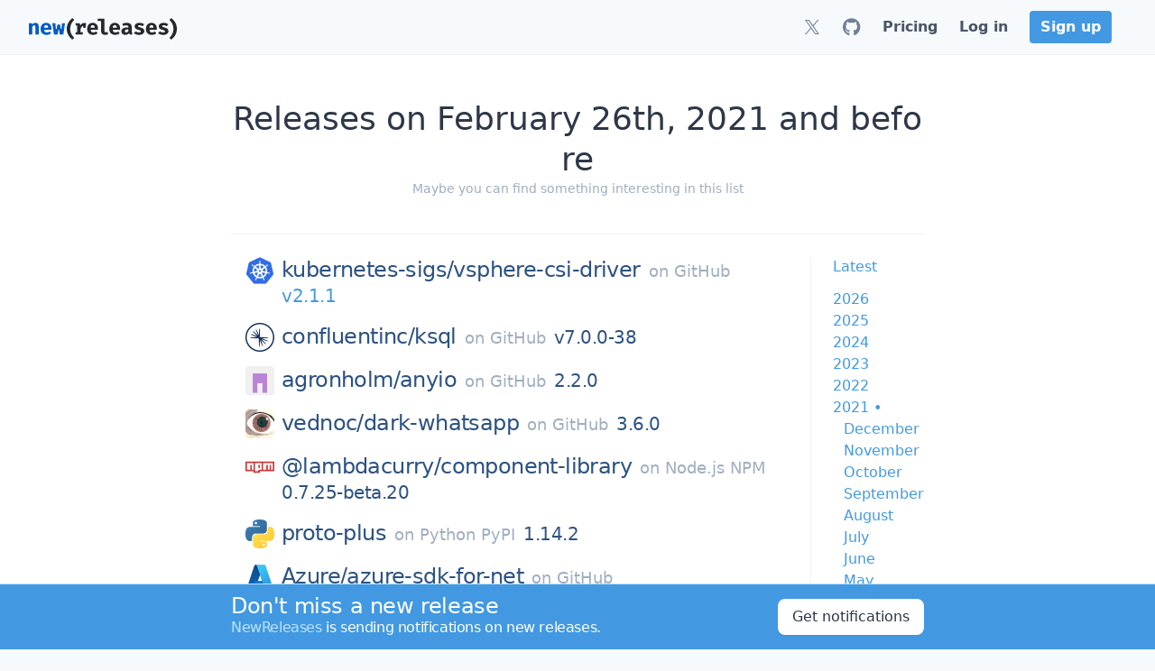

--- FILE ---
content_type: text/html; charset=utf-8
request_url: https://newreleases.io/latest/2021/february/26
body_size: 19051
content:
<!doctype html><html lang=en>
<head>
<title>Releases on February 26th, 2021 and before</title>
<meta charset=utf-8>
<meta http-equiv=X-UA-Compatible content="IE=edge">
<meta name=viewport content="width=device-width,initial-scale=1">
<meta name=referrer content="origin-when-cross-origin">
<meta name=slack-app-id content="ABLGBJZ19">
<link rel="shortcut icon" href=/assets/favicon.76b996.png>
<link rel=apple-touch-icon href=/apple-touch-icon.png>
<script>(function(){const e=document.createElement("link").relList;if(e&&e.supports&&e.supports("modulepreload"))return;for(const e of document.querySelectorAll('link[rel="modulepreload"]'))t(e);new MutationObserver(e=>{for(const n of e)if(n.type==="childList")for(const e of n.addedNodes)e.tagName==="LINK"&&e.rel==="modulepreload"&&t(e)}).observe(document,{childList:!0,subtree:!0});function n(e){const t={};return e.integrity&&(t.integrity=e.integrity),e.referrerPolicy&&(t.referrerPolicy=e.referrerPolicy),e.crossOrigin==="use-credentials"?t.credentials="include":e.crossOrigin==="anonymous"?t.credentials="omit":t.credentials="same-origin",t}function t(e){if(e.ep)return;e.ep=!0;const t=n(e);fetch(e.href,t)}})()</script>
<style>@charset "UTF-8";*,:before,:after{--tw-border-spacing-x:0;--tw-border-spacing-y:0;--tw-translate-x:0;--tw-translate-y:0;--tw-rotate:0;--tw-skew-x:0;--tw-skew-y:0;--tw-scale-x:1;--tw-scale-y:1;--tw-pan-x: ;--tw-pan-y: ;--tw-pinch-zoom: ;--tw-scroll-snap-strictness:proximity;--tw-gradient-from-position: ;--tw-gradient-via-position: ;--tw-gradient-to-position: ;--tw-ordinal: ;--tw-slashed-zero: ;--tw-numeric-figure: ;--tw-numeric-spacing: ;--tw-numeric-fraction: ;--tw-ring-inset: ;--tw-ring-offset-width:0px;--tw-ring-offset-color:#fff;--tw-ring-color:rgb(66 153 225 / .5);--tw-ring-offset-shadow:0 0 #0000;--tw-ring-shadow:0 0 #0000;--tw-shadow:0 0 #0000;--tw-shadow-colored:0 0 #0000;--tw-blur: ;--tw-brightness: ;--tw-contrast: ;--tw-grayscale: ;--tw-hue-rotate: ;--tw-invert: ;--tw-saturate: ;--tw-sepia: ;--tw-drop-shadow: ;--tw-backdrop-blur: ;--tw-backdrop-brightness: ;--tw-backdrop-contrast: ;--tw-backdrop-grayscale: ;--tw-backdrop-hue-rotate: ;--tw-backdrop-invert: ;--tw-backdrop-opacity: ;--tw-backdrop-saturate: ;--tw-backdrop-sepia: ;--tw-contain-size: ;--tw-contain-layout: ;--tw-contain-paint: ;--tw-contain-style: }::backdrop{--tw-border-spacing-x:0;--tw-border-spacing-y:0;--tw-translate-x:0;--tw-translate-y:0;--tw-rotate:0;--tw-skew-x:0;--tw-skew-y:0;--tw-scale-x:1;--tw-scale-y:1;--tw-pan-x: ;--tw-pan-y: ;--tw-pinch-zoom: ;--tw-scroll-snap-strictness:proximity;--tw-gradient-from-position: ;--tw-gradient-via-position: ;--tw-gradient-to-position: ;--tw-ordinal: ;--tw-slashed-zero: ;--tw-numeric-figure: ;--tw-numeric-spacing: ;--tw-numeric-fraction: ;--tw-ring-inset: ;--tw-ring-offset-width:0px;--tw-ring-offset-color:#fff;--tw-ring-color:rgb(66 153 225 / .5);--tw-ring-offset-shadow:0 0 #0000;--tw-ring-shadow:0 0 #0000;--tw-shadow:0 0 #0000;--tw-shadow-colored:0 0 #0000;--tw-blur: ;--tw-brightness: ;--tw-contrast: ;--tw-grayscale: ;--tw-hue-rotate: ;--tw-invert: ;--tw-saturate: ;--tw-sepia: ;--tw-drop-shadow: ;--tw-backdrop-blur: ;--tw-backdrop-brightness: ;--tw-backdrop-contrast: ;--tw-backdrop-grayscale: ;--tw-backdrop-hue-rotate: ;--tw-backdrop-invert: ;--tw-backdrop-opacity: ;--tw-backdrop-saturate: ;--tw-backdrop-sepia: ;--tw-contain-size: ;--tw-contain-layout: ;--tw-contain-paint: ;--tw-contain-style: }*,:before,:after{box-sizing:border-box;border-width:0;border-style:solid;border-color:#edf2f7}:before,:after{--tw-content:""}html,:host{line-height:1.5;-webkit-text-size-adjust:100%;-moz-tab-size:4;-o-tab-size:4;tab-size:4;font-family:ui-sans-serif,system-ui,sans-serif,apple color emoji,segoe ui emoji,Segoe UI Symbol,noto color emoji;font-feature-settings:normal;font-variation-settings:normal;-webkit-tap-highlight-color:transparent}body{margin:0;line-height:inherit}hr{height:0;color:inherit;border-top-width:1px}abbr:where([title]){-webkit-text-decoration:underline dotted;text-decoration:underline dotted}h1,h2,h3,h4,h5,h6{font-size:inherit;font-weight:inherit}a{color:inherit;text-decoration:inherit}b,strong{font-weight:bolder}code,kbd,samp,pre{font-family:ui-monospace,SFMono-Regular,Menlo,Monaco,Consolas,Liberation Mono,Courier New,monospace;font-feature-settings:normal;font-variation-settings:normal;font-size:1em}small{font-size:80%}sub,sup{font-size:75%;line-height:0;position:relative;vertical-align:baseline}sub{bottom:-.25em}sup{top:-.5em}table{text-indent:0;border-color:inherit;border-collapse:collapse}button,input,optgroup,select,textarea{font-family:inherit;font-feature-settings:inherit;font-variation-settings:inherit;font-size:100%;font-weight:inherit;line-height:inherit;letter-spacing:inherit;color:inherit;margin:0;padding:0}button,select{text-transform:none}button,input:where([type=button]),input:where([type=reset]),input:where([type=submit]){-webkit-appearance:button;background-color:initial;background-image:none}:-moz-focusring{outline:auto}:-moz-ui-invalid{box-shadow:none}progress{vertical-align:baseline}::-webkit-inner-spin-button,::-webkit-outer-spin-button{height:auto}[type=search]{-webkit-appearance:textfield;outline-offset:-2px}::-webkit-search-decoration{-webkit-appearance:none}::-webkit-file-upload-button{-webkit-appearance:button;font:inherit}summary{display:list-item}blockquote,dl,dd,h1,h2,h3,h4,h5,h6,hr,figure,p,pre{margin:0}fieldset{margin:0;padding:0}legend{padding:0}ol,ul,menu{list-style:none;margin:0;padding:0}dialog{padding:0}textarea{resize:vertical}input::-moz-placeholder,textarea::-moz-placeholder{opacity:1;color:#cbd5e0}input::placeholder,textarea::placeholder{opacity:1;color:#cbd5e0}button,[role=button]{cursor:pointer}:disabled{cursor:default}img,svg,video,canvas,audio,iframe,embed,object{display:block;vertical-align:middle}img,video{max-width:100%;height:auto}[hidden]:where(:not([hidden=until-found])){display:none}[type=text],input:where(:not([type])),[type=email],[type=url],[type=password],[type=number],[type=date],[type=datetime-local],[type=month],[type=search],[type=tel],[type=time],[type=week],[multiple],textarea,select{-webkit-appearance:none;-moz-appearance:none;appearance:none;background-color:#fff;border-color:#a0aec0;border-width:1px;border-radius:0;padding:.5rem .75rem;font-size:1rem;line-height:1.5rem;--tw-shadow:0 0 #0000}[type=text]:focus,input:where(:not([type])):focus,[type=email]:focus,[type=url]:focus,[type=password]:focus,[type=number]:focus,[type=date]:focus,[type=datetime-local]:focus,[type=month]:focus,[type=search]:focus,[type=tel]:focus,[type=time]:focus,[type=week]:focus,[multiple]:focus,textarea:focus,select:focus{outline:2px solid transparent;outline-offset:2px;--tw-ring-inset:var(--tw-empty, );--tw-ring-offset-width:0px;--tw-ring-offset-color:#fff;--tw-ring-color:#3182ce;--tw-ring-offset-shadow:var(--tw-ring-inset) 0 0 0 var(--tw-ring-offset-width) var(--tw-ring-offset-color);--tw-ring-shadow:var(--tw-ring-inset) 0 0 0 calc(1px + var(--tw-ring-offset-width)) var(--tw-ring-color);box-shadow:var(--tw-ring-offset-shadow),var(--tw-ring-shadow),var(--tw-shadow);border-color:#3182ce}input::-moz-placeholder,textarea::-moz-placeholder{color:#a0aec0;opacity:1}input::placeholder,textarea::placeholder{color:#a0aec0;opacity:1}::-webkit-datetime-edit-fields-wrapper{padding:0}::-webkit-date-and-time-value{min-height:1.5em;text-align:inherit}::-webkit-datetime-edit{display:inline-flex}::-webkit-datetime-edit,::-webkit-datetime-edit-year-field,::-webkit-datetime-edit-month-field,::-webkit-datetime-edit-day-field,::-webkit-datetime-edit-hour-field,::-webkit-datetime-edit-minute-field,::-webkit-datetime-edit-second-field,::-webkit-datetime-edit-millisecond-field,::-webkit-datetime-edit-meridiem-field{padding-top:0;padding-bottom:0}select{background-image:url("data:image/svg+xml,%3csvg xmlns='http://www.w3.org/2000/svg' fill='none' viewBox='0 0 20 20'%3e%3cpath stroke='%23a0aec0' stroke-linecap='round' stroke-linejoin='round' stroke-width='1.5' d='M6 8l4 4 4-4'/%3e%3c/svg%3e");background-position:right .5rem center;background-repeat:no-repeat;background-size:1.5em 1.5em;padding-right:2.5rem;-webkit-print-color-adjust:exact;print-color-adjust:exact}[multiple],[size]:where(select:not([size="1"])){background-image:initial;background-position:initial;background-repeat:unset;background-size:initial;padding-right:.75rem;-webkit-print-color-adjust:unset;print-color-adjust:unset}[type=checkbox],[type=radio]{-webkit-appearance:none;-moz-appearance:none;appearance:none;padding:0;-webkit-print-color-adjust:exact;print-color-adjust:exact;display:inline-block;vertical-align:middle;background-origin:border-box;-webkit-user-select:none;-moz-user-select:none;user-select:none;flex-shrink:0;height:1rem;width:1rem;color:#3182ce;background-color:#fff;border-color:#a0aec0;border-width:1px;--tw-shadow:0 0 #0000}[type=checkbox]{border-radius:0}[type=radio]{border-radius:100%}[type=checkbox]:focus,[type=radio]:focus{outline:2px solid transparent;outline-offset:2px;--tw-ring-inset:var(--tw-empty, );--tw-ring-offset-width:2px;--tw-ring-offset-color:#fff;--tw-ring-color:#3182ce;--tw-ring-offset-shadow:var(--tw-ring-inset) 0 0 0 var(--tw-ring-offset-width) var(--tw-ring-offset-color);--tw-ring-shadow:var(--tw-ring-inset) 0 0 0 calc(2px + var(--tw-ring-offset-width)) var(--tw-ring-color);box-shadow:var(--tw-ring-offset-shadow),var(--tw-ring-shadow),var(--tw-shadow)}[type=checkbox]:checked,[type=radio]:checked{border-color:transparent;background-color:currentColor;background-size:100% 100%;background-position:50%;background-repeat:no-repeat}[type=checkbox]:checked{background-image:url("data:image/svg+xml,%3csvg viewBox='0 0 16 16' fill='white' xmlns='http://www.w3.org/2000/svg'%3e%3cpath d='M12.207 4.793a1 1 0 010 1.414l-5 5a1 1 0 01-1.414 0l-2-2a1 1 0 011.414-1.414L6.5 9.086l4.293-4.293a1 1 0 011.414 0z'/%3e%3c/svg%3e")}@media(forced-colors:active){[type=checkbox]:checked{-webkit-appearance:auto;-moz-appearance:auto;appearance:auto}}[type=radio]:checked{background-image:url("data:image/svg+xml,%3csvg viewBox='0 0 16 16' fill='white' xmlns='http://www.w3.org/2000/svg'%3e%3ccircle cx='8' cy='8' r='3'/%3e%3c/svg%3e")}@media(forced-colors:active){[type=radio]:checked{-webkit-appearance:auto;-moz-appearance:auto;appearance:auto}}[type=checkbox]:checked:hover,[type=checkbox]:checked:focus,[type=radio]:checked:hover,[type=radio]:checked:focus{border-color:transparent;background-color:currentColor}[type=checkbox]:indeterminate{background-image:url("data:image/svg+xml,%3csvg xmlns='http://www.w3.org/2000/svg' fill='none' viewBox='0 0 16 16'%3e%3cpath stroke='white' stroke-linecap='round' stroke-linejoin='round' stroke-width='2' d='M4 8h8'/%3e%3c/svg%3e");border-color:transparent;background-color:currentColor;background-size:100% 100%;background-position:50%;background-repeat:no-repeat}@media(forced-colors:active){[type=checkbox]:indeterminate{-webkit-appearance:auto;-moz-appearance:auto;appearance:auto}}[type=checkbox]:indeterminate:hover,[type=checkbox]:indeterminate:focus{border-color:transparent;background-color:currentColor}[type=file]{background:unset;border-color:inherit;border-width:0;border-radius:0;padding:0;font-size:unset;line-height:inherit}[type=file]:focus{outline:1px solid ButtonText;outline:1px auto -webkit-focus-ring-color}.container{width:100%}@media(min-width:640px){.container{max-width:640px}}@media(min-width:768px){.container{max-width:768px}}@media(min-width:1024px){.container{max-width:1024px}}@media(min-width:1280px){.container{max-width:1280px}}@media(min-width:1536px){.container{max-width:1536px}}.prose{color:var(--tw-prose-body);max-width:65ch}.prose :where(p):not(:where([class~=not-prose],[class~=not-prose] *)){margin-top:1.25em;margin-bottom:1.25em}.prose :where([class~=lead]):not(:where([class~=not-prose],[class~=not-prose] *)){color:var(--tw-prose-lead);font-size:1.25em;line-height:1.6;margin-top:1.2em;margin-bottom:1.2em}.prose :where(a):not(:where([class~=not-prose],[class~=not-prose] *)){color:#4299e1;-webkit-text-decoration:no-underline;text-decoration:no-underline;font-weight:500}.prose :where(a):not(:where([class~=not-prose],[class~=not-prose] *)):hover{color:#3182ce}.prose :where(strong):not(:where([class~=not-prose],[class~=not-prose] *)){color:var(--tw-prose-bold);font-weight:600}.prose :where(a strong):not(:where([class~=not-prose],[class~=not-prose] *)){color:inherit}.prose :where(blockquote strong):not(:where([class~=not-prose],[class~=not-prose] *)){color:inherit}.prose :where(thead th strong):not(:where([class~=not-prose],[class~=not-prose] *)){color:inherit}.prose :where(ol):not(:where([class~=not-prose],[class~=not-prose] *)){list-style-type:decimal;margin-top:1.25em;margin-bottom:1.25em;padding-inline-start:1.625em}.prose :where(ol[type=A]):not(:where([class~=not-prose],[class~=not-prose] *)){list-style-type:upper-alpha}.prose :where(ol[type=a]):not(:where([class~=not-prose],[class~=not-prose] *)){list-style-type:lower-alpha}.prose :where(ol[type=As]):not(:where([class~=not-prose],[class~=not-prose] *)){list-style-type:upper-alpha}.prose :where(ol[type=as]):not(:where([class~=not-prose],[class~=not-prose] *)){list-style-type:lower-alpha}.prose :where(ol[type= I]):not(:where([class~=not-prose],[class~=not-prose] *)){list-style-type:upper-roman}.prose :where(ol[type= i]):not(:where([class~=not-prose],[class~=not-prose] *)){list-style-type:lower-roman}.prose :where(ol[type= Is]):not(:where([class~=not-prose],[class~=not-prose] *)){list-style-type:upper-roman}.prose :where(ol[type= is]):not(:where([class~=not-prose],[class~=not-prose] *)){list-style-type:lower-roman}.prose :where(ol[type="1"]):not(:where([class~=not-prose],[class~=not-prose] *)){list-style-type:decimal}.prose :where(ul):not(:where([class~=not-prose],[class~=not-prose] *)){list-style-type:disc;margin-top:1.25em;margin-bottom:1.25em;padding-inline-start:1.625em}.prose :where(ol>li):not(:where([class~=not-prose],[class~=not-prose] *))::marker{font-weight:400;color:var(--tw-prose-counters)}.prose :where(ul>li):not(:where([class~=not-prose],[class~=not-prose] *))::marker{color:var(--tw-prose-bullets)}.prose :where(dt):not(:where([class~=not-prose],[class~=not-prose] *)){color:var(--tw-prose-headings);font-weight:600;margin-top:1.25em}.prose :where(hr):not(:where([class~=not-prose],[class~=not-prose] *)){border-color:var(--tw-prose-hr);border-top-width:1px;margin-top:3em;margin-bottom:3em}.prose :where(blockquote):not(:where([class~=not-prose],[class~=not-prose] *)){font-weight:500;font-style:italic;color:var(--tw-prose-quotes);border-inline-start-width:.25rem;border-inline-start-color:var(--tw-prose-quote-borders);quotes:"“""”""‘""’";margin-top:1.6em;margin-bottom:1.6em;padding-inline-start:1em}.prose :where(blockquote p:first-of-type):not(:where([class~=not-prose],[class~=not-prose] *)):before{content:open-quote}.prose :where(blockquote p:last-of-type):not(:where([class~=not-prose],[class~=not-prose] *)):after{content:close-quote}.prose :where(h1):not(:where([class~=not-prose],[class~=not-prose] *)){color:var(--tw-prose-headings);font-weight:800;font-size:2.25em;margin-top:2em;margin-bottom:.8888889em;line-height:1.1111111}.prose :where(h1 strong):not(:where([class~=not-prose],[class~=not-prose] *)){font-weight:900;color:inherit}.prose :where(h2):not(:where([class~=not-prose],[class~=not-prose] *)){color:var(--tw-prose-headings);font-weight:700;font-size:1.5em;margin-top:2em;margin-bottom:1em;line-height:1.3333333}.prose :where(h2 strong):not(:where([class~=not-prose],[class~=not-prose] *)){font-weight:800;color:inherit}.prose :where(h3):not(:where([class~=not-prose],[class~=not-prose] *)){color:var(--tw-prose-headings);font-weight:600;font-size:1.25em;margin-top:1.6em;margin-bottom:.6em;line-height:1.6}.prose :where(h3 strong):not(:where([class~=not-prose],[class~=not-prose] *)){font-weight:700;color:inherit}.prose :where(h4):not(:where([class~=not-prose],[class~=not-prose] *)){color:var(--tw-prose-headings);font-weight:600;margin-top:1.5em;margin-bottom:.5em;line-height:1.5}.prose :where(h4 strong):not(:where([class~=not-prose],[class~=not-prose] *)){font-weight:700;color:inherit}.prose :where(img):not(:where([class~=not-prose],[class~=not-prose] *)){margin-top:2em;margin-bottom:2em}.prose :where(picture):not(:where([class~=not-prose],[class~=not-prose] *)){display:block;margin-top:2em;margin-bottom:2em}.prose :where(video):not(:where([class~=not-prose],[class~=not-prose] *)){margin-top:2em;margin-bottom:2em}.prose :where(kbd):not(:where([class~=not-prose],[class~=not-prose] *)){font-weight:500;font-family:inherit;color:var(--tw-prose-kbd);box-shadow:0 0 0 1px rgb(var(--tw-prose-kbd-shadows)/10%),0 3px rgb(var(--tw-prose-kbd-shadows)/10%);font-size:.875em;border-radius:.3125rem;padding-top:.1875em;padding-inline-end:.375em;padding-bottom:.1875em;padding-inline-start:.375em}.prose :where(code):not(:where([class~=not-prose],[class~=not-prose] *)){color:#4a5568;font-weight:500;font-size:.875em;background:#f7fafc;border-radius:.3125rem;padding:.3333333em .5em}.prose :where(code):not(:where([class~=not-prose],[class~=not-prose] *)):before{content:}.prose :where(code):not(:where([class~=not-prose],[class~=not-prose] *)):after{content:}.prose :where(a code):not(:where([class~=not-prose],[class~=not-prose] *)){color:inherit}.prose :where(h1 code):not(:where([class~=not-prose],[class~=not-prose] *)){color:inherit}.prose :where(h2 code):not(:where([class~=not-prose],[class~=not-prose] *)){color:inherit;font-size:.875em}.prose :where(h3 code):not(:where([class~=not-prose],[class~=not-prose] *)){color:inherit;font-size:.9em}.prose :where(h4 code):not(:where([class~=not-prose],[class~=not-prose] *)){color:inherit}.prose :where(blockquote code):not(:where([class~=not-prose],[class~=not-prose] *)){color:inherit}.prose :where(thead th code):not(:where([class~=not-prose],[class~=not-prose] *)){color:inherit}.prose :where(pre):not(:where([class~=not-prose],[class~=not-prose] *)){color:#4a5568;background-color:var(--tw-prose-pre-bg);overflow-x:auto;font-weight:400;font-size:.875em;line-height:1.7142857;margin-top:1.7142857em;margin-bottom:1.7142857em;border-radius:.375rem;padding-top:.8571429em;padding-inline-end:1.1428571em;padding-bottom:.8571429em;padding-inline-start:1.1428571em;background:#f7fafc}.prose :where(pre code):not(:where([class~=not-prose],[class~=not-prose] *)){background-color:initial;border-width:0;border-radius:0;padding:0;font-weight:inherit;color:inherit;font-size:inherit;font-family:inherit;line-height:inherit}.prose :where(pre code):not(:where([class~=not-prose],[class~=not-prose] *)):before{content:none}.prose :where(pre code):not(:where([class~=not-prose],[class~=not-prose] *)):after{content:none}.prose :where(table):not(:where([class~=not-prose],[class~=not-prose] *)){width:-moz-max-content;width:max-content;table-layout:auto;margin-top:2em;margin-bottom:2em;font-size:.875em;line-height:1.7142857;display:block;max-width:100%;overflow:auto}.prose :where(thead):not(:where([class~=not-prose],[class~=not-prose] *)){border-bottom-width:1px;border-bottom-color:var(--tw-prose-th-borders)}.prose :where(thead th):not(:where([class~=not-prose],[class~=not-prose] *)){color:var(--tw-prose-headings);font-weight:600;vertical-align:bottom;padding-inline-end:.5714286em;padding-bottom:.5714286em;padding-inline-start:.5714286em}.prose :where(tbody tr):not(:where([class~=not-prose],[class~=not-prose] *)){border-bottom-width:1px;border-bottom-color:var(--tw-prose-td-borders)}.prose :where(tbody tr:last-child):not(:where([class~=not-prose],[class~=not-prose] *)){border-bottom-width:0}.prose :where(tbody td):not(:where([class~=not-prose],[class~=not-prose] *)){vertical-align:middle}.prose :where(tfoot):not(:where([class~=not-prose],[class~=not-prose] *)){border-top-width:1px;border-top-color:var(--tw-prose-th-borders)}.prose :where(tfoot td):not(:where([class~=not-prose],[class~=not-prose] *)){vertical-align:top}.prose :where(th,td):not(:where([class~=not-prose],[class~=not-prose] *)){text-align:start}.prose :where(figure>*):not(:where([class~=not-prose],[class~=not-prose] *)){margin-top:0;margin-bottom:0}.prose :where(figcaption):not(:where([class~=not-prose],[class~=not-prose] *)){color:var(--tw-prose-captions);font-size:.875em;line-height:1.4285714;margin-top:.8571429em}.prose{--tw-prose-body:#374151;--tw-prose-headings:#111827;--tw-prose-lead:#4b5563;--tw-prose-links:#111827;--tw-prose-bold:#111827;--tw-prose-counters:#6b7280;--tw-prose-bullets:#d1d5db;--tw-prose-hr:#e5e7eb;--tw-prose-quotes:#111827;--tw-prose-quote-borders:#e5e7eb;--tw-prose-captions:#6b7280;--tw-prose-kbd:#111827;--tw-prose-kbd-shadows:17 24 39;--tw-prose-code:#111827;--tw-prose-pre-code:#e5e7eb;--tw-prose-pre-bg:#1f2937;--tw-prose-th-borders:#d1d5db;--tw-prose-td-borders:#e5e7eb;--tw-prose-invert-body:#d1d5db;--tw-prose-invert-headings:#fff;--tw-prose-invert-lead:#9ca3af;--tw-prose-invert-links:#fff;--tw-prose-invert-bold:#fff;--tw-prose-invert-counters:#9ca3af;--tw-prose-invert-bullets:#4b5563;--tw-prose-invert-hr:#374151;--tw-prose-invert-quotes:#f3f4f6;--tw-prose-invert-quote-borders:#374151;--tw-prose-invert-captions:#9ca3af;--tw-prose-invert-kbd:#fff;--tw-prose-invert-kbd-shadows:255 255 255;--tw-prose-invert-code:#fff;--tw-prose-invert-pre-code:#d1d5db;--tw-prose-invert-pre-bg:rgb(0 0 0 / 50%);--tw-prose-invert-th-borders:#4b5563;--tw-prose-invert-td-borders:#374151;font-size:1rem;line-height:1.75}.prose :where(picture>img):not(:where([class~=not-prose],[class~=not-prose] *)){margin-top:0;margin-bottom:0}.prose :where(li):not(:where([class~=not-prose],[class~=not-prose] *)){margin-top:.5em;margin-bottom:.5em}.prose :where(ol>li):not(:where([class~=not-prose],[class~=not-prose] *)){padding-inline-start:.375em}.prose :where(ul>li):not(:where([class~=not-prose],[class~=not-prose] *)){padding-inline-start:.375em}.prose :where(.prose>ul>li p):not(:where([class~=not-prose],[class~=not-prose] *)){margin-top:.75em;margin-bottom:.75em}.prose :where(.prose>ul>li>p:first-child):not(:where([class~=not-prose],[class~=not-prose] *)){margin-top:1.25em}.prose :where(.prose>ul>li>p:last-child):not(:where([class~=not-prose],[class~=not-prose] *)){margin-bottom:1.25em}.prose :where(.prose>ol>li>p:first-child):not(:where([class~=not-prose],[class~=not-prose] *)){margin-top:1.25em}.prose :where(.prose>ol>li>p:last-child):not(:where([class~=not-prose],[class~=not-prose] *)){margin-bottom:1.25em}.prose :where(ul ul,ul ol,ol ul,ol ol):not(:where([class~=not-prose],[class~=not-prose] *)){margin-top:.75em;margin-bottom:.75em}.prose :where(dl):not(:where([class~=not-prose],[class~=not-prose] *)){margin-top:1.25em;margin-bottom:1.25em}.prose :where(dd):not(:where([class~=not-prose],[class~=not-prose] *)){margin-top:.5em;padding-inline-start:1.625em}.prose :where(hr+*):not(:where([class~=not-prose],[class~=not-prose] *)){margin-top:0}.prose :where(h2+*):not(:where([class~=not-prose],[class~=not-prose] *)){margin-top:0}.prose :where(h3+*):not(:where([class~=not-prose],[class~=not-prose] *)){margin-top:0}.prose :where(h4+*):not(:where([class~=not-prose],[class~=not-prose] *)){margin-top:0}.prose :where(thead th:first-child):not(:where([class~=not-prose],[class~=not-prose] *)){padding-inline-start:0}.prose :where(thead th:last-child):not(:where([class~=not-prose],[class~=not-prose] *)){padding-inline-end:0}.prose :where(tbody td,tfoot td):not(:where([class~=not-prose],[class~=not-prose] *)){padding-top:.5714286em;padding-inline-end:.5714286em;padding-bottom:.5714286em;padding-inline-start:.5714286em}.prose :where(tbody td:first-child,tfoot td:first-child):not(:where([class~=not-prose],[class~=not-prose] *)){padding-inline-start:0}.prose :where(tbody td:last-child,tfoot td:last-child):not(:where([class~=not-prose],[class~=not-prose] *)){padding-inline-end:0}.prose :where(figure):not(:where([class~=not-prose],[class~=not-prose] *)){margin-top:2em;margin-bottom:2em}.prose :where(.prose>:first-child):not(:where([class~=not-prose],[class~=not-prose] *)){margin-top:0}.prose :where(.prose>:last-child):not(:where([class~=not-prose],[class~=not-prose] *)){margin-bottom:0}.prose :where(h1+*):not(:where([class~=not-prose],[class~=not-prose] *)){margin-top:0}.prose :where(tbody td img):not(:where([class~=not-prose],[class~=not-prose] *)){margin:0}html{display:flex;overflow-y:scroll;--tw-bg-opacity:1;background-color:rgb(247 250 252/var(--tw-bg-opacity));--tw-text-opacity:1;color:rgb(45 55 72/var(--tw-text-opacity));-webkit-font-smoothing:antialiased;-moz-osx-font-smoothing:grayscale;scroll-behavior:smooth}body{display:flex;min-height:100vh;width:100%;flex-direction:column}a{font-weight:500;--tw-text-opacity:1;color:rgb(66 153 225/var(--tw-text-opacity));text-decoration-line:none}a:hover{--tw-text-opacity:1;color:rgb(49 130 206/var(--tw-text-opacity));text-decoration-line:underline}.fade-in-enter-active{transition-delay:.2s;transition:opacity .4s}.fade-in-leave-active{transition:opacity 0}.fade-in-enter,.fade-in-leave-to{opacity:0}.title{font-weight:300;line-height:1.25;letter-spacing:-.025em;--tw-text-opacity:1;color:rgb(44 82 130/var(--tw-text-opacity))}.subtitle{line-height:1.25;--tw-text-opacity:1;color:rgb(113 128 150/var(--tw-text-opacity))}.tag{display:block;flex-shrink:1;border-radius:.25rem;font-size:.875rem;line-height:1.25rem;--tw-text-opacity:1;color:rgb(247 250 252/var(--tw-text-opacity));padding:.2em .6em}.tag:hover{--tw-text-opacity:1;color:rgb(255 255 255/var(--tw-text-opacity));text-decoration-line:none}.logo-white .cls-1{fill:#005cc5;--tw-text-opacity:1;color:rgb(0 92 197/var(--tw-text-opacity))}.logo-white .cls-2{fill:#24292e;--tw-text-opacity:1;color:rgb(36 41 46/var(--tw-text-opacity))}.logo-dark .cls-1{fill:#389edb;--tw-text-opacity:1;color:rgb(56 158 219/var(--tw-text-opacity))}.logo-dark .cls-2{fill:#d4d4d4;--tw-text-opacity:1;color:rgb(212 212 212/var(--tw-text-opacity))}.title{font-weight:300;--tw-text-opacity:1;color:rgb(44 82 130/var(--tw-text-opacity));letter-spacing:-.025em;line-height:1.25}a.title:hover{color:rgb(44 82 130/var(--tw-text-opacity));--tw-text-opacity:1;color:rgb(26 32 44/var(--tw-text-opacity));text-decoration-line:none}.listing a,.listing button{display:block;padding:.25rem 1.25rem;--tw-text-opacity:1;color:rgb(45 55 72/var(--tw-text-opacity));cursor:pointer;font-weight:500;width:100%;background-color:initial;text-align:left}.listing a:hover,.listing button:hover{--tw-bg-opacity:1;background-color:rgb(66 153 225/var(--tw-bg-opacity));--tw-text-opacity:1;color:rgb(255 255 255/var(--tw-text-opacity));text-decoration-line:none}.listing button:focus{outline:2px solid transparent;outline-offset:2px}.drop-shadow{filter:drop-shadow(0 1px 3px rgba(0,0,0,.1))drop-shadow(0 1px 2px rgba(0,0,0,6%))}.sr-only{position:absolute;width:1px;height:1px;padding:0;margin:-1px;overflow:hidden;clip:rect(0,0,0,0);white-space:nowrap;border-width:0}.pointer-events-none{pointer-events:none}.visible{visibility:visible}.fixed{position:fixed}.absolute{position:absolute}.relative{position:relative}.sticky{position:sticky}.inset-y-0{top:0;bottom:0}.bottom-0{bottom:0}.left-0{left:0}.right-0{right:0}.top-0{top:0}.z-10{z-index:10}.z-3{z-index:3}.z-40{z-index:40}.z-50{z-index:50}.order-first{order:-9999}.float-right{float:right}.m-0\.5{margin:.125rem}.m-1{margin:.25rem}.m-2{margin:.5rem}.m-4{margin:1rem}.-mx-2{margin-left:-.5rem;margin-right:-.5rem}.-mx-3{margin-left:-.75rem;margin-right:-.75rem}.-mx-4{margin-left:-1rem;margin-right:-1rem}.mx-12{margin-left:3rem;margin-right:3rem}.mx-2{margin-left:.5rem;margin-right:.5rem}.mx-4{margin-left:1rem;margin-right:1rem}.mx-6{margin-left:1.5rem;margin-right:1.5rem}.mx-8{margin-left:2rem;margin-right:2rem}.mx-auto{margin-left:auto;margin-right:auto}.my-0{margin-top:0;margin-bottom:0}.my-1{margin-top:.25rem;margin-bottom:.25rem}.my-2{margin-top:.5rem;margin-bottom:.5rem}.my-3{margin-top:.75rem;margin-bottom:.75rem}.my-4{margin-top:1rem;margin-bottom:1rem}.-mr-px{margin-right:-1px}.-mt-2{margin-top:-.5rem}.mb-1{margin-bottom:.25rem}.mb-10{margin-bottom:2.5rem}.mb-12{margin-bottom:3rem}.mb-2{margin-bottom:.5rem}.mb-3{margin-bottom:.75rem}.mb-4{margin-bottom:1rem}.mb-6{margin-bottom:1.5rem}.mb-8{margin-bottom:2rem}.mb-\[20vh\]{margin-bottom:20vh}.ml-1{margin-left:.25rem}.ml-10{margin-left:2.5rem}.ml-2{margin-left:.5rem}.ml-3{margin-left:.75rem}.ml-4{margin-left:1rem}.ml-6{margin-left:1.5rem}.mr-1{margin-right:.25rem}.mr-10{margin-right:2.5rem}.mr-2{margin-right:.5rem}.mr-3{margin-right:.75rem}.mr-4{margin-right:1rem}.mr-6{margin-right:1.5rem}.mr-8{margin-right:2rem}.mt-0{margin-top:0}.mt-1{margin-top:.25rem}.mt-10{margin-top:2.5rem}.mt-12{margin-top:3rem}.mt-2{margin-top:.5rem}.mt-24{margin-top:6rem}.mt-3{margin-top:.75rem}.mt-4{margin-top:1rem}.mt-5{margin-top:1.25rem}.mt-6{margin-top:1.5rem}.mt-8{margin-top:2rem}.block{display:block}.inline-block{display:inline-block}.inline{display:inline}.flex{display:flex}.inline-flex{display:inline-flex}.table{display:table}.flow-root{display:flow-root}.grid{display:grid}.hidden{display:none}.h-10{height:2.5rem}.h-12{height:3rem}.h-20{height:5rem}.h-3{height:.75rem}.h-4{height:1rem}.h-48{height:12rem}.h-5{height:1.25rem}.h-6{height:1.5rem}.h-72{height:18rem}.h-8{height:2rem}.h-full{height:100%}.h-screen{height:100vh}.max-h-full{max-height:100%}.min-h-full{min-height:100%}.w-1\/12{width:8.333333%}.w-1\/2{width:50%}.w-1\/3{width:33.333333%}.w-1\/4{width:25%}.w-1\/5{width:20%}.w-1\/6{width:16.666667%}.w-10{width:2.5rem}.w-11\/12{width:91.666667%}.w-12{width:3rem}.w-2{width:.5rem}.w-2\/3{width:66.666667%}.w-20{width:5rem}.w-3{width:.75rem}.w-3\/4{width:75%}.w-4{width:1rem}.w-4\/5{width:80%}.w-48{width:12rem}.w-5{width:1.25rem}.w-5\/6{width:83.333333%}.w-6{width:1.5rem}.w-64{width:16rem}.w-8{width:2rem}.w-auto{width:auto}.w-full{width:100%}.max-w-3xl{max-width:48rem}.max-w-4xl{max-width:56rem}.max-w-5xl{max-width:64rem}.max-w-6xl{max-width:72rem}.max-w-7xl{max-width:80rem}.max-w-lg{max-width:32rem}.max-w-max{max-width:-moz-max-content;max-width:max-content}.max-w-md{max-width:28rem}.max-w-none{max-width:none}.max-w-sm{max-width:24rem}.max-w-xl{max-width:36rem}.max-w-xs{max-width:20rem}.flex-shrink{flex-shrink:1}.flex-shrink-0{flex-shrink:0}.flex-grow{flex-grow:1}.flex-grow-0{flex-grow:0}.grow{flex-grow:1}.table-auto{table-layout:auto}.border-collapse{border-collapse:collapse}.cursor-default{cursor:default}.cursor-pointer{cursor:pointer}.resize{resize:both}.list-disc{list-style-type:disc}.appearance-none{-webkit-appearance:none;-moz-appearance:none;appearance:none}.grid-cols-2{grid-template-columns:repeat(2,minmax(0,1fr))}.flex-row{flex-direction:row}.flex-col{flex-direction:column}.flex-wrap{flex-wrap:wrap}.flex-wrap-reverse{flex-wrap:wrap-reverse}.items-start{align-items:flex-start}.items-end{align-items:flex-end}.items-center{align-items:center}.items-stretch{align-items:stretch}.justify-end{justify-content:flex-end}.justify-center{justify-content:center}.justify-between{justify-content:space-between}.gap-1{gap:.25rem}.gap-3{gap:.75rem}.gap-6{gap:1.5rem}.gap-x-1\.5{-moz-column-gap:.375rem;column-gap:.375rem}.gap-x-4{-moz-column-gap:1rem;column-gap:1rem}.gap-y-1{row-gap:.25rem}.gap-y-2{row-gap:.5rem}.gap-y-8{row-gap:2rem}.space-x-3>:not([hidden])~:not([hidden]){--tw-space-x-reverse:0;margin-right:calc(.75rem * var(--tw-space-x-reverse));margin-left:calc(.75rem * calc(1 - var(--tw-space-x-reverse)))}.space-y-2>:not([hidden])~:not([hidden]){--tw-space-y-reverse:0;margin-top:calc(.5rem * calc(1 - var(--tw-space-y-reverse)));margin-bottom:calc(.5rem * var(--tw-space-y-reverse))}.space-y-4>:not([hidden])~:not([hidden]){--tw-space-y-reverse:0;margin-top:calc(1rem * calc(1 - var(--tw-space-y-reverse)));margin-bottom:calc(1rem * var(--tw-space-y-reverse))}.space-y-5>:not([hidden])~:not([hidden]){--tw-space-y-reverse:0;margin-top:calc(1.25rem * calc(1 - var(--tw-space-y-reverse)));margin-bottom:calc(1.25rem * var(--tw-space-y-reverse))}.space-y-8>:not([hidden])~:not([hidden]){--tw-space-y-reverse:0;margin-top:calc(2rem * calc(1 - var(--tw-space-y-reverse)));margin-bottom:calc(2rem * var(--tw-space-y-reverse))}.self-center{align-self:center}.overflow-auto{overflow:auto}.overflow-hidden{overflow:hidden}.whitespace-nowrap{white-space:nowrap}.whitespace-pre-wrap{white-space:pre-wrap}.break-normal{overflow-wrap:normal;word-break:normal}.break-words{overflow-wrap:break-word}.break-all{word-break:break-all}.rounded{border-radius:.25rem}.rounded-full{border-radius:9999px}.rounded-lg{border-radius:.5rem}.rounded-md{border-radius:.375rem}.rounded-none{border-radius:0}.rounded-b{border-bottom-right-radius:.25rem;border-bottom-left-radius:.25rem}.rounded-b-lg{border-bottom-right-radius:.5rem;border-bottom-left-radius:.5rem}.rounded-l{border-top-left-radius:.25rem;border-bottom-left-radius:.25rem}.rounded-r{border-top-right-radius:.25rem;border-bottom-right-radius:.25rem}.rounded-r-none{border-top-right-radius:0;border-bottom-right-radius:0}.rounded-t{border-top-left-radius:.25rem;border-top-right-radius:.25rem}.rounded-t-lg{border-top-left-radius:.5rem;border-top-right-radius:.5rem}.border{border-width:1px}.border-2{border-width:2px}.border-x{border-left-width:1px;border-right-width:1px}.border-b{border-bottom-width:1px}.border-l{border-left-width:1px}.border-r{border-right-width:1px}.border-t{border-top-width:1px}.border-t-2{border-top-width:2px}.border-t-4{border-top-width:4px}.border-blue-200{--tw-border-opacity:1;border-color:rgb(190 227 248/var(--tw-border-opacity))}.border-blue-500{--tw-border-opacity:1;border-color:rgb(66 153 225/var(--tw-border-opacity))}.border-blue-700{--tw-border-opacity:1;border-color:rgb(43 108 176/var(--tw-border-opacity))}.border-gray-200{--tw-border-opacity:1;border-color:rgb(237 242 247/var(--tw-border-opacity))}.border-gray-300{--tw-border-opacity:1;border-color:rgb(226 232 240/var(--tw-border-opacity))}.border-gray-400{--tw-border-opacity:1;border-color:rgb(203 213 224/var(--tw-border-opacity))}.border-gray-500{--tw-border-opacity:1;border-color:rgb(160 174 192/var(--tw-border-opacity))}.border-gray-600{--tw-border-opacity:1;border-color:rgb(113 128 150/var(--tw-border-opacity))}.border-orange-600{--tw-border-opacity:1;border-color:rgb(221 107 32/var(--tw-border-opacity))}.border-red-300{--tw-border-opacity:1;border-color:rgb(254 178 178/var(--tw-border-opacity))}.border-red-500{--tw-border-opacity:1;border-color:rgb(245 101 101/var(--tw-border-opacity))}.border-red-700{--tw-border-opacity:1;border-color:rgb(197 48 48/var(--tw-border-opacity))}.border-transparent{border-color:transparent}.bg-blue-100{--tw-bg-opacity:1;background-color:rgb(235 248 255/var(--tw-bg-opacity))}.bg-blue-500{--tw-bg-opacity:1;background-color:rgb(66 153 225/var(--tw-bg-opacity))}.bg-blue-600{--tw-bg-opacity:1;background-color:rgb(49 130 206/var(--tw-bg-opacity))}.bg-gray-100{--tw-bg-opacity:1;background-color:rgb(247 250 252/var(--tw-bg-opacity))}.bg-gray-200{--tw-bg-opacity:1;background-color:rgb(237 242 247/var(--tw-bg-opacity))}.bg-gray-300{--tw-bg-opacity:1;background-color:rgb(226 232 240/var(--tw-bg-opacity))}.bg-gray-500{--tw-bg-opacity:1;background-color:rgb(160 174 192/var(--tw-bg-opacity))}.bg-gray-600{--tw-bg-opacity:1;background-color:rgb(113 128 150/var(--tw-bg-opacity))}.bg-gray-800{--tw-bg-opacity:1;background-color:rgb(45 55 72/var(--tw-bg-opacity))}.bg-orange-100{--tw-bg-opacity:1;background-color:rgb(255 250 240/var(--tw-bg-opacity))}.bg-orange-200{--tw-bg-opacity:1;background-color:rgb(254 235 200/var(--tw-bg-opacity))}.bg-red-100{--tw-bg-opacity:1;background-color:rgb(255 245 245/var(--tw-bg-opacity))}.bg-red-500{--tw-bg-opacity:1;background-color:rgb(245 101 101/var(--tw-bg-opacity))}.bg-red-600{--tw-bg-opacity:1;background-color:rgb(229 62 62/var(--tw-bg-opacity))}.bg-red-800{--tw-bg-opacity:1;background-color:rgb(155 44 44/var(--tw-bg-opacity))}.bg-white{--tw-bg-opacity:1;background-color:rgb(255 255 255/var(--tw-bg-opacity))}.bg-opacity-50{--tw-bg-opacity:.5}.bg-cover{background-size:cover}.fill-current{fill:currentColor}.p-1{padding:.25rem}.p-2{padding:.5rem}.p-3{padding:.75rem}.p-4{padding:1rem}.p-6{padding:1.5rem}.p-8{padding:2rem}.px-0{padding-left:0;padding-right:0}.px-1\.5{padding-left:.375rem;padding-right:.375rem}.px-2{padding-left:.5rem;padding-right:.5rem}.px-3{padding-left:.75rem;padding-right:.75rem}.px-4{padding-left:1rem;padding-right:1rem}.px-5{padding-left:1.25rem;padding-right:1.25rem}.px-6{padding-left:1.5rem;padding-right:1.5rem}.py-1{padding-top:.25rem;padding-bottom:.25rem}.py-12{padding-top:3rem;padding-bottom:3rem}.py-16{padding-top:4rem;padding-bottom:4rem}.py-2{padding-top:.5rem;padding-bottom:.5rem}.py-2\.5{padding-top:.625rem;padding-bottom:.625rem}.py-3{padding-top:.75rem;padding-bottom:.75rem}.py-4{padding-top:1rem;padding-bottom:1rem}.py-6{padding-top:1.5rem;padding-bottom:1.5rem}.py-8{padding-top:2rem;padding-bottom:2rem}.pb-10{padding-bottom:2.5rem}.pb-16{padding-bottom:4rem}.pb-2{padding-bottom:.5rem}.pb-3{padding-bottom:.75rem}.pb-4{padding-bottom:1rem}.pb-8{padding-bottom:2rem}.pl-1{padding-left:.25rem}.pl-2{padding-left:.5rem}.pl-4{padding-left:1rem}.pl-6{padding-left:1.5rem}.pr-1{padding-right:.25rem}.pr-10{padding-right:2.5rem}.pr-2{padding-right:.5rem}.pr-4{padding-right:1rem}.pt-0{padding-top:0}.pt-1{padding-top:.25rem}.pt-10{padding-top:2.5rem}.pt-4{padding-top:1rem}.pt-6{padding-top:1.5rem}.pt-8{padding-top:2rem}.text-left{text-align:left}.text-center{text-align:center}.text-right{text-align:right}.align-baseline{vertical-align:baseline}.align-top{vertical-align:top}.align-middle{vertical-align:middle}.align-bottom{vertical-align:bottom}.font-mono{font-family:ui-monospace,SFMono-Regular,Menlo,Monaco,Consolas,Liberation Mono,Courier New,monospace}.text-2xl{font-size:1.5rem;line-height:2rem}.text-3xl{font-size:1.875rem;line-height:2.25rem}.text-4xl{font-size:2.25rem;line-height:2.5rem}.text-6xl{font-size:3.75rem;line-height:1}.text-base{font-size:1rem;line-height:1.5rem}.text-lg{font-size:1.125rem;line-height:1.75rem}.text-sm{font-size:.875rem;line-height:1.25rem}.text-xl{font-size:1.25rem;line-height:1.75rem}.text-xs{font-size:.75rem;line-height:1rem}.font-bold{font-weight:700}.font-extrabold{font-weight:800}.font-light{font-weight:300}.font-medium{font-weight:500}.font-normal{font-weight:400}.font-semibold{font-weight:600}.font-thin{font-weight:100}.uppercase{text-transform:uppercase}.capitalize{text-transform:capitalize}.italic{font-style:italic}.ordinal{--tw-ordinal:ordinal;font-variant-numeric:var(--tw-ordinal)var(--tw-slashed-zero)var(--tw-numeric-figure)var(--tw-numeric-spacing)var(--tw-numeric-fraction)}.leading-6{line-height:1.5rem}.leading-9{line-height:2.25rem}.leading-loose{line-height:2}.leading-none{line-height:1}.leading-normal{line-height:1.5}.leading-relaxed{line-height:1.625}.leading-snug{line-height:1.375}.leading-tight{line-height:1.25}.tracking-normal{letter-spacing:0}.tracking-tight{letter-spacing:-.025em}.tracking-tighter{letter-spacing:-.05em}.tracking-wide{letter-spacing:.025em}.text-blue-200{--tw-text-opacity:1;color:rgb(190 227 248/var(--tw-text-opacity))}.text-blue-300{--tw-text-opacity:1;color:rgb(144 205 244/var(--tw-text-opacity))}.text-blue-400{--tw-text-opacity:1;color:rgb(99 179 237/var(--tw-text-opacity))}.text-blue-600{--tw-text-opacity:1;color:rgb(49 130 206/var(--tw-text-opacity))}.text-blue-700{--tw-text-opacity:1;color:rgb(43 108 176/var(--tw-text-opacity))}.text-blue-800{--tw-text-opacity:1;color:rgb(44 82 130/var(--tw-text-opacity))}.text-gray-100{--tw-text-opacity:1;color:rgb(247 250 252/var(--tw-text-opacity))}.text-gray-200{--tw-text-opacity:1;color:rgb(237 242 247/var(--tw-text-opacity))}.text-gray-300{--tw-text-opacity:1;color:rgb(226 232 240/var(--tw-text-opacity))}.text-gray-400{--tw-text-opacity:1;color:rgb(203 213 224/var(--tw-text-opacity))}.text-gray-500{--tw-text-opacity:1;color:rgb(160 174 192/var(--tw-text-opacity))}.text-gray-600{--tw-text-opacity:1;color:rgb(113 128 150/var(--tw-text-opacity))}.text-gray-700{--tw-text-opacity:1;color:rgb(74 85 104/var(--tw-text-opacity))}.text-gray-800{--tw-text-opacity:1;color:rgb(45 55 72/var(--tw-text-opacity))}.text-gray-900{--tw-text-opacity:1;color:rgb(26 32 44/var(--tw-text-opacity))}.text-logo{--tw-text-opacity:1;color:rgb(0 92 197/var(--tw-text-opacity))}.text-logo-gray{--tw-text-opacity:1;color:rgb(36 41 46/var(--tw-text-opacity))}.text-orange-500{--tw-text-opacity:1;color:rgb(237 137 54/var(--tw-text-opacity))}.text-orange-700{--tw-text-opacity:1;color:rgb(192 86 33/var(--tw-text-opacity))}.text-red-100{--tw-text-opacity:1;color:rgb(255 245 245/var(--tw-text-opacity))}.text-red-300{--tw-text-opacity:1;color:rgb(254 178 178/var(--tw-text-opacity))}.text-red-500{--tw-text-opacity:1;color:rgb(245 101 101/var(--tw-text-opacity))}.text-red-600{--tw-text-opacity:1;color:rgb(229 62 62/var(--tw-text-opacity))}.text-teal-500{--tw-text-opacity:1;color:rgb(56 178 172/var(--tw-text-opacity))}.text-white{--tw-text-opacity:1;color:rgb(255 255 255/var(--tw-text-opacity))}.antialiased{-webkit-font-smoothing:antialiased;-moz-osx-font-smoothing:grayscale}.opacity-100{opacity:1}.opacity-25{opacity:.25}.opacity-50{opacity:.5}.shadow{--tw-shadow:0 1px 3px 0 rgb(0 0 0 / .1), 0 1px 2px -1px rgb(0 0 0 / .1);--tw-shadow-colored:0 1px 3px 0 var(--tw-shadow-color), 0 1px 2px -1px var(--tw-shadow-color);box-shadow:var(--tw-ring-offset-shadow,0 0 #0000),var(--tw-ring-shadow,0 0 #0000),var(--tw-shadow)}.shadow-inner{--tw-shadow:inset 0 2px 4px 0 rgb(0 0 0 / .05);--tw-shadow-colored:inset 0 2px 4px 0 var(--tw-shadow-color);box-shadow:var(--tw-ring-offset-shadow,0 0 #0000),var(--tw-ring-shadow,0 0 #0000),var(--tw-shadow)}.shadow-lg{--tw-shadow:0 10px 15px -3px rgb(0 0 0 / .1), 0 4px 6px -4px rgb(0 0 0 / .1);--tw-shadow-colored:0 10px 15px -3px var(--tw-shadow-color), 0 4px 6px -4px var(--tw-shadow-color);box-shadow:var(--tw-ring-offset-shadow,0 0 #0000),var(--tw-ring-shadow,0 0 #0000),var(--tw-shadow)}.shadow-sm{--tw-shadow:0 1px 2px 0 rgb(0 0 0 / .05);--tw-shadow-colored:0 1px 2px 0 var(--tw-shadow-color);box-shadow:var(--tw-ring-offset-shadow,0 0 #0000),var(--tw-ring-shadow,0 0 #0000),var(--tw-shadow)}.ring-1{--tw-ring-offset-shadow:var(--tw-ring-inset) 0 0 0 var(--tw-ring-offset-width) var(--tw-ring-offset-color);--tw-ring-shadow:var(--tw-ring-inset) 0 0 0 calc(1px + var(--tw-ring-offset-width)) var(--tw-ring-color);box-shadow:var(--tw-ring-offset-shadow),var(--tw-ring-shadow),var(--tw-shadow,0 0 #0000)}.ring-black{--tw-ring-opacity:1;--tw-ring-color:rgb(0 0 0 / var(--tw-ring-opacity))}.ring-opacity-5{--tw-ring-opacity:.05}.drop-shadow{--tw-drop-shadow:drop-shadow(0 1px 2px rgb(0 0 0 / .1)) drop-shadow(0 1px 1px rgb(0 0 0 / .06));filter:var(--tw-blur)var(--tw-brightness)var(--tw-contrast)var(--tw-grayscale)var(--tw-hue-rotate)var(--tw-invert)var(--tw-saturate)var(--tw-sepia)var(--tw-drop-shadow)}.drop-shadow-sm{--tw-drop-shadow:drop-shadow(0 1px 1px rgb(0 0 0 / .05));filter:var(--tw-blur)var(--tw-brightness)var(--tw-contrast)var(--tw-grayscale)var(--tw-hue-rotate)var(--tw-invert)var(--tw-saturate)var(--tw-sepia)var(--tw-drop-shadow)}.filter{filter:var(--tw-blur)var(--tw-brightness)var(--tw-contrast)var(--tw-grayscale)var(--tw-hue-rotate)var(--tw-invert)var(--tw-saturate)var(--tw-sepia)var(--tw-drop-shadow)}.transition{transition-property:color,background-color,border-color,text-decoration-color,fill,stroke,opacity,box-shadow,transform,filter,-webkit-backdrop-filter;transition-property:color,background-color,border-color,text-decoration-color,fill,stroke,opacity,box-shadow,transform,filter,backdrop-filter;transition-property:color,background-color,border-color,text-decoration-color,fill,stroke,opacity,box-shadow,transform,filter,backdrop-filter,-webkit-backdrop-filter;transition-timing-function:cubic-bezier(.4,0,.2,1);transition-duration:.15s}.hover\:z-2:hover{z-index:2}.hover\:border-blue-600:hover{--tw-border-opacity:1;border-color:rgb(49 130 206/var(--tw-border-opacity))}.hover\:border-gray-200:hover{--tw-border-opacity:1;border-color:rgb(237 242 247/var(--tw-border-opacity))}.hover\:border-gray-500:hover{--tw-border-opacity:1;border-color:rgb(160 174 192/var(--tw-border-opacity))}.hover\:border-gray-700:hover{--tw-border-opacity:1;border-color:rgb(74 85 104/var(--tw-border-opacity))}.hover\:border-red-600:hover{--tw-border-opacity:1;border-color:rgb(229 62 62/var(--tw-border-opacity))}.hover\:bg-blue-200:hover{--tw-bg-opacity:1;background-color:rgb(190 227 248/var(--tw-bg-opacity))}.hover\:bg-blue-50:hover{--tw-bg-opacity:1;background-color:rgb(239 246 255/var(--tw-bg-opacity))}.hover\:bg-blue-600:hover{--tw-bg-opacity:1;background-color:rgb(49 130 206/var(--tw-bg-opacity))}.hover\:bg-blue-700:hover{--tw-bg-opacity:1;background-color:rgb(43 108 176/var(--tw-bg-opacity))}.hover\:bg-gray-200:hover{--tw-bg-opacity:1;background-color:rgb(237 242 247/var(--tw-bg-opacity))}.hover\:bg-gray-300:hover{--tw-bg-opacity:1;background-color:rgb(226 232 240/var(--tw-bg-opacity))}.hover\:bg-gray-600:hover{--tw-bg-opacity:1;background-color:rgb(113 128 150/var(--tw-bg-opacity))}.hover\:bg-gray-700:hover{--tw-bg-opacity:1;background-color:rgb(74 85 104/var(--tw-bg-opacity))}.hover\:bg-red-600:hover{--tw-bg-opacity:1;background-color:rgb(229 62 62/var(--tw-bg-opacity))}.hover\:text-black:hover{--tw-text-opacity:1;color:rgb(0 0 0/var(--tw-text-opacity))}.hover\:text-blue-300:hover{--tw-text-opacity:1;color:rgb(144 205 244/var(--tw-text-opacity))}.hover\:text-blue-800:hover{--tw-text-opacity:1;color:rgb(44 82 130/var(--tw-text-opacity))}.hover\:text-blue-900:hover{--tw-text-opacity:1;color:rgb(42 67 101/var(--tw-text-opacity))}.hover\:text-gray-500:hover{--tw-text-opacity:1;color:rgb(160 174 192/var(--tw-text-opacity))}.hover\:text-gray-600:hover{--tw-text-opacity:1;color:rgb(113 128 150/var(--tw-text-opacity))}.hover\:text-gray-700:hover{--tw-text-opacity:1;color:rgb(74 85 104/var(--tw-text-opacity))}.hover\:text-gray-800:hover{--tw-text-opacity:1;color:rgb(45 55 72/var(--tw-text-opacity))}.hover\:text-gray-900:hover{--tw-text-opacity:1;color:rgb(26 32 44/var(--tw-text-opacity))}.hover\:text-logo:hover{--tw-text-opacity:1;color:rgb(0 92 197/var(--tw-text-opacity))}.hover\:text-red-600:hover{--tw-text-opacity:1;color:rgb(229 62 62/var(--tw-text-opacity))}.hover\:text-white:hover{--tw-text-opacity:1;color:rgb(255 255 255/var(--tw-text-opacity))}.hover\:no-underline:hover{text-decoration-line:none}.focus\:z-3:focus{z-index:3}.focus\:border-blue-500:focus{--tw-border-opacity:1;border-color:rgb(66 153 225/var(--tw-border-opacity))}.focus\:border-blue-700:focus{--tw-border-opacity:1;border-color:rgb(43 108 176/var(--tw-border-opacity))}.focus\:border-red-700:focus{--tw-border-opacity:1;border-color:rgb(197 48 48/var(--tw-border-opacity))}.focus\:text-black:focus{--tw-text-opacity:1;color:rgb(0 0 0/var(--tw-text-opacity))}.focus\:text-gray-800:focus{--tw-text-opacity:1;color:rgb(45 55 72/var(--tw-text-opacity))}.focus\:outline-none:focus{outline:2px solid transparent;outline-offset:2px}.focus\:ring-1:focus{--tw-ring-offset-shadow:var(--tw-ring-inset) 0 0 0 var(--tw-ring-offset-width) var(--tw-ring-offset-color);--tw-ring-shadow:var(--tw-ring-inset) 0 0 0 calc(1px + var(--tw-ring-offset-width)) var(--tw-ring-color);box-shadow:var(--tw-ring-offset-shadow),var(--tw-ring-shadow),var(--tw-shadow,0 0 #0000)}.focus\:ring-2:focus{--tw-ring-offset-shadow:var(--tw-ring-inset) 0 0 0 var(--tw-ring-offset-width) var(--tw-ring-offset-color);--tw-ring-shadow:var(--tw-ring-inset) 0 0 0 calc(2px + var(--tw-ring-offset-width)) var(--tw-ring-color);box-shadow:var(--tw-ring-offset-shadow),var(--tw-ring-shadow),var(--tw-shadow,0 0 #0000)}.focus\:ring-blue-500:focus{--tw-ring-opacity:1;--tw-ring-color:rgb(66 153 225 / var(--tw-ring-opacity))}.focus\:ring-blue-600:focus{--tw-ring-opacity:1;--tw-ring-color:rgb(49 130 206 / var(--tw-ring-opacity))}.focus\:ring-offset-0:focus{--tw-ring-offset-width:0px}.focus\:ring-offset-2:focus{--tw-ring-offset-width:2px}@media(min-width:640px){.sm\:mx-0{margin-left:0;margin-right:0}.sm\:mx-auto{margin-left:auto;margin-right:auto}.sm\:ml-4{margin-left:1rem}.sm\:ml-6{margin-left:1.5rem}.sm\:mt-0{margin-top:0}.sm\:mt-6{margin-top:1.5rem}.sm\:block{display:block}.sm\:inline{display:inline}.sm\:flex{display:flex}.sm\:hidden{display:none}.sm\:h-10{height:2.5rem}.sm\:h-\[calc\(100vh-60px\)\]{height:calc(100vh - 60px)}.sm\:w-1\/2{width:50%}.sm\:w-1\/3{width:33.333333%}.sm\:w-10{width:2.5rem}.sm\:w-auto{width:auto}.sm\:max-w-2xl{max-width:42rem}.sm\:max-w-5xl{max-width:64rem}.sm\:max-w-lg{max-width:32rem}.sm\:max-w-xl{max-width:36rem}.sm\:flex-shrink{flex-shrink:1}.sm\:flex-grow{flex-grow:1}.sm\:grid-cols-4{grid-template-columns:repeat(4,minmax(0,1fr))}.sm\:flex-row{flex-direction:row}.sm\:flex-wrap{flex-wrap:wrap}.sm\:flex-nowrap{flex-wrap:nowrap}.sm\:items-start{align-items:flex-start}.sm\:items-center{align-items:center}.sm\:justify-end{justify-content:flex-end}.sm\:justify-between{justify-content:space-between}.sm\:space-y-12>:not([hidden])~:not([hidden]){--tw-space-y-reverse:0;margin-top:calc(3rem * calc(1 - var(--tw-space-y-reverse)));margin-bottom:calc(3rem * var(--tw-space-y-reverse))}.sm\:space-y-4>:not([hidden])~:not([hidden]){--tw-space-y-reverse:0;margin-top:calc(1rem * calc(1 - var(--tw-space-y-reverse)));margin-bottom:calc(1rem * var(--tw-space-y-reverse))}.sm\:border-l{border-left-width:1px}.sm\:border-t-0{border-top-width:0}.sm\:border-gray-200{--tw-border-opacity:1;border-color:rgb(237 242 247/var(--tw-border-opacity))}.sm\:border-transparent{border-color:transparent}.sm\:p-4{padding:1rem}.sm\:p-6{padding:1.5rem}.sm\:px-0{padding-left:0;padding-right:0}.sm\:px-16{padding-left:4rem;padding-right:4rem}.sm\:px-4{padding-left:1rem;padding-right:1rem}.sm\:px-5{padding-left:1.25rem;padding-right:1.25rem}.sm\:px-6{padding-left:1.5rem;padding-right:1.5rem}.sm\:px-8{padding-left:2rem;padding-right:2rem}.sm\:py-10{padding-top:2.5rem;padding-bottom:2.5rem}.sm\:py-12{padding-top:3rem;padding-bottom:3rem}.sm\:py-2{padding-top:.5rem;padding-bottom:.5rem}.sm\:py-24{padding-top:6rem;padding-bottom:6rem}.sm\:py-6{padding-top:1.5rem;padding-bottom:1.5rem}.sm\:py-8{padding-top:2rem;padding-bottom:2rem}.sm\:pl-6{padding-left:1.5rem}.sm\:pt-0{padding-top:0}.sm\:pt-8{padding-top:2rem}.sm\:text-left{text-align:left}.sm\:text-right{text-align:right}.sm\:text-2xl{font-size:1.5rem;line-height:2rem}.sm\:text-3xl{font-size:1.875rem;line-height:2.25rem}.sm\:text-4xl{font-size:2.25rem;line-height:2.5rem}.sm\:text-5xl{font-size:3rem;line-height:1}.sm\:leading-relaxed{line-height:1.625}}@media(min-width:768px){.md\:order-none{order:0}.md\:mb-0{margin-bottom:0}.md\:mb-6{margin-bottom:1.5rem}.md\:ml-10{margin-left:2.5rem}.md\:ml-6{margin-left:1.5rem}.md\:mr-10{margin-right:2.5rem}.md\:mr-6{margin-right:1.5rem}.md\:mt-0{margin-top:0}.md\:mt-2{margin-top:.5rem}.md\:flex{display:flex}.md\:grid{display:grid}.md\:w-1\/12{width:8.333333%}.md\:w-1\/2{width:50%}.md\:w-1\/3{width:33.333333%}.md\:w-1\/4{width:25%}.md\:w-1\/5{width:20%}.md\:w-1\/6{width:16.666667%}.md\:w-11\/12{width:91.666667%}.md\:w-2\/3{width:66.666667%}.md\:w-3\/4{width:75%}.md\:w-4\/5{width:80%}.md\:w-5\/6{width:83.333333%}.md\:w-auto{width:auto}.md\:max-w-sm{max-width:24rem}.md\:max-w-xs{max-width:20rem}.md\:flex-shrink-0{flex-shrink:0}.md\:flex-grow-0{flex-grow:0}.md\:flex-row{flex-direction:row}.md\:place-items-center{place-items:center}.md\:gap-x-6{-moz-column-gap:1.5rem;column-gap:1.5rem}.md\:border-l{border-left-width:1px}.md\:border-r{border-right-width:1px}.md\:border-t-0{border-top-width:0}.md\:px-0{padding-left:0;padding-right:0}.md\:pl-10{padding-left:2.5rem}.md\:pr-10{padding-right:2.5rem}.md\:pr-4{padding-right:1rem}.md\:pt-0{padding-top:0}.md\:text-left{text-align:left}.md\:text-right{text-align:right}}@media(min-width:1024px){.lg\:mb-12{margin-bottom:3rem}.lg\:h-24{height:6rem}.lg\:w-24{width:6rem}.lg\:max-w-5xl{max-width:64rem}.lg\:gap-x-8{-moz-column-gap:2rem;column-gap:2rem}.lg\:gap-y-12{row-gap:3rem}.lg\:px-8{padding-left:2rem;padding-right:2rem}.lg\:py-24{padding-top:6rem;padding-bottom:6rem}.lg\:text-sm{font-size:.875rem;line-height:1.25rem}.lg\:text-xl{font-size:1.25rem;line-height:1.75rem}}@media(min-width:1280px){.xl\:grid-cols-6{grid-template-columns:repeat(6,minmax(0,1fr))}}</style>
<script type=application/ld+json>{"@context":"https://schema.org","@type":"ItemList","itemListElement":[{"@context":"https://schema.org","@type":"Article","mainEntityOfPage":{"@type":"WebPage","@id":"https://newreleases.io/project/github/kubernetes-sigs/vsphere-csi-driver/release/v2.1.1"},"headline":"kubernetes-sigs/vsphere-csi-driver v2.1.1 on GitHub","datePublished":"2021-02-26T23:59:59Z","dateModified":"2021-02-26T23:59:59Z","author":{"@type":"Organization","name":"kubernetes-sigs/vsphere-csi-driver developers","url":"https://github.com/kubernetes-sigs/vsphere-csi-driver"},"publisher":{"@type":"Organization","name":"GitHub","logo":{"@type":"ImageObject","url":"https://newreleases.io/assets/providers/64/github.215b85.png"},"url":"github.com"},"inLanguage":{"@type":"Language","alternateName":"en-US"},"image":"https://newreleases.io/logo-og.png","url":"https://newreleases.io/project/github/kubernetes-sigs/vsphere-csi-driver/release/v2.1.1","position":1},{"@context":"https://schema.org","@type":"SoftwareSourceCode","codeRepository":"https://github.com/confluentinc/ksql","headline":"confluentinc/ksql v7.0.0-38 on GitHub","datePublished":"2021-02-26T23:58:00Z","author":{"@type":"Organization","name":"confluentinc/ksql developers","url":"https://github.com/confluentinc/ksql"},"publisher":{"@type":"Organization","name":"GitHub","logo":{"@type":"ImageObject","url":"https://newreleases.io/assets/providers/64/github.215b85.png"},"url":"github.com"},"url":"https://github.com/confluentinc/ksql","position":2},{"@context":"https://schema.org","@type":"SoftwareSourceCode","codeRepository":"https://github.com/agronholm/anyio","headline":"agronholm/anyio 2.2.0 on GitHub","datePublished":"2021-02-26T23:57:39Z","author":{"@type":"Organization","name":"agronholm/anyio developers","url":"https://github.com/agronholm/anyio"},"publisher":{"@type":"Organization","name":"GitHub","logo":{"@type":"ImageObject","url":"https://newreleases.io/assets/providers/64/github.215b85.png"},"url":"github.com"},"url":"https://github.com/agronholm/anyio","position":3},{"@context":"https://schema.org","@type":"SoftwareSourceCode","codeRepository":"https://github.com/vednoc/dark-whatsapp","headline":"vednoc/dark-whatsapp 3.6.0 on GitHub","datePublished":"2021-02-26T23:57:16Z","author":{"@type":"Organization","name":"vednoc/dark-whatsapp developers","url":"https://github.com/vednoc/dark-whatsapp"},"publisher":{"@type":"Organization","name":"GitHub","logo":{"@type":"ImageObject","url":"https://newreleases.io/assets/providers/64/github.215b85.png"},"url":"github.com"},"url":"https://github.com/vednoc/dark-whatsapp","position":4},{"@context":"https://schema.org","@type":"SoftwareSourceCode","codeRepository":"https://www.npmjs.com/package/@lambdacurry/component-library","headline":"@lambdacurry/component-library 0.7.25-beta.20 on Node.js NPM","datePublished":"2021-02-26T23:56:53.148Z","author":{"@type":"Organization","name":"@lambdacurry/component-library developers","url":"https://www.npmjs.com/package/@lambdacurry/component-library"},"publisher":{"@type":"Organization","name":"Node.js NPM","logo":{"@type":"ImageObject","url":"https://newreleases.io/assets/providers/64/npm.c2ee8f.png"},"url":"npmjs.com"},"url":"https://www.npmjs.com/package/@lambdacurry/component-library","position":5},{"@context":"https://schema.org","@type":"SoftwareSourceCode","codeRepository":"https://pypi.org/project/proto-plus","headline":"proto-plus 1.14.2 on Python PyPI","datePublished":"2021-02-26T23:55:19Z","author":{"@type":"Organization","name":"proto-plus developers","url":"https://pypi.org/project/proto-plus"},"publisher":{"@type":"Organization","name":"Python PyPI","logo":{"@type":"ImageObject","url":"https://newreleases.io/assets/providers/64/pypi.40efc8.png"},"url":"pypi.org"},"url":"https://pypi.org/project/proto-plus","position":6},{"@context":"https://schema.org","@type":"SoftwareSourceCode","codeRepository":"https://github.com/Azure/azure-sdk-for-net","headline":"Azure/azure-sdk-for-net Azure.MixedReality.ObjectAnchors.Conversion_0.1.0-beta.1 on GitHub","datePublished":"2021-02-26T23:54:06Z","author":{"@type":"Organization","name":"Azure/azure-sdk-for-net developers","url":"https://github.com/Azure/azure-sdk-for-net"},"publisher":{"@type":"Organization","name":"GitHub","logo":{"@type":"ImageObject","url":"https://newreleases.io/assets/providers/64/github.215b85.png"},"url":"github.com"},"url":"https://github.com/Azure/azure-sdk-for-net","position":7},{"@context":"https://schema.org","@type":"SoftwareSourceCode","codeRepository":"https://hub.docker.com/r/avaplatform/avalanchego","headline":"avaplatform/avalanchego v1.2.1 on Docker Hub","datePublished":"2021-02-26T23:53:09.208335Z","author":{"@type":"Organization","name":"avaplatform/avalanchego developers","url":"https://hub.docker.com/r/avaplatform/avalanchego"},"publisher":{"@type":"Organization","name":"Docker Hub","logo":{"@type":"ImageObject","url":"https://newreleases.io/assets/providers/64/dockerhub.56e0c3.png"},"url":"hub.docker.com"},"url":"https://hub.docker.com/r/avaplatform/avalanchego","position":8},{"@context":"https://schema.org","@type":"SoftwareSourceCode","codeRepository":"https://github.com/kubernetes-sigs/kustomize","headline":"kubernetes-sigs/kustomize kyaml/v0.10.12 on GitHub","datePublished":"2021-02-26T23:51:12Z","author":{"@type":"Organization","name":"kubernetes-sigs/kustomize developers","url":"https://github.com/kubernetes-sigs/kustomize"},"publisher":{"@type":"Organization","name":"GitHub","logo":{"@type":"ImageObject","url":"https://newreleases.io/assets/providers/64/github.215b85.png"},"url":"github.com"},"url":"https://github.com/kubernetes-sigs/kustomize","position":9},{"@context":"https://schema.org","@type":"Article","mainEntityOfPage":{"@type":"WebPage","@id":"https://newreleases.io/project/github/dacort/metabase-athena-driver/release/v1.2.0"},"headline":"dacort/metabase-athena-driver v1.2.0 on GitHub","datePublished":"2021-02-26T23:48:48Z","dateModified":"2021-02-26T23:48:48Z","author":{"@type":"Organization","name":"dacort/metabase-athena-driver developers","url":"https://github.com/dacort/metabase-athena-driver"},"publisher":{"@type":"Organization","name":"GitHub","logo":{"@type":"ImageObject","url":"https://newreleases.io/assets/providers/64/github.215b85.png"},"url":"github.com"},"inLanguage":{"@type":"Language","alternateName":"en-US"},"image":"https://newreleases.io/logo-og.png","url":"https://newreleases.io/project/github/dacort/metabase-athena-driver/release/v1.2.0","position":10},{"@context":"https://schema.org","@type":"SoftwareSourceCode","codeRepository":"https://hub.docker.com/r/bitnami/minio","headline":"bitnami/minio 2021.2.24-debian-10-r2 on Docker Hub","datePublished":"2021-02-26T23:46:22.207395Z","author":{"@type":"Organization","name":"bitnami/minio developers","url":"https://hub.docker.com/r/bitnami/minio"},"publisher":{"@type":"Organization","name":"Docker Hub","logo":{"@type":"ImageObject","url":"https://newreleases.io/assets/providers/64/dockerhub.56e0c3.png"},"url":"hub.docker.com"},"url":"https://hub.docker.com/r/bitnami/minio","position":11},{"@context":"https://schema.org","@type":"SoftwareSourceCode","codeRepository":"https://github.com/tj/n","headline":"tj/n v7.0.2 on GitHub","datePublished":"2021-02-26T23:45:06Z","author":{"@type":"Organization","name":"tj/n developers","url":"https://github.com/tj/n"},"publisher":{"@type":"Organization","name":"GitHub","logo":{"@type":"ImageObject","url":"https://newreleases.io/assets/providers/64/github.215b85.png"},"url":"github.com"},"url":"https://github.com/tj/n","position":12},{"@context":"https://schema.org","@type":"Article","mainEntityOfPage":{"@type":"WebPage","@id":"https://newreleases.io/project/github/PartialVolume/shredos.x86_64/release/v2020.05.011_x86-64_0.30.001"},"headline":"PartialVolume/shredos.x86_64 v2020.05.011_x86-64_0.30.001 on GitHub","datePublished":"2021-02-26T23:45:05Z","dateModified":"2021-02-26T23:45:05Z","author":{"@type":"Organization","name":"PartialVolume/shredos.x86_64 developers","url":"https://github.com/PartialVolume/shredos.x86_64"},"publisher":{"@type":"Organization","name":"GitHub","logo":{"@type":"ImageObject","url":"https://newreleases.io/assets/providers/64/github.215b85.png"},"url":"github.com"},"inLanguage":{"@type":"Language","alternateName":"en-US"},"image":"https://newreleases.io/logo-og.png","url":"https://newreleases.io/project/github/PartialVolume/shredos.x86_64/release/v2020.05.011_x86-64_0.30.001","position":13},{"@context":"https://schema.org","@type":"Article","mainEntityOfPage":{"@type":"WebPage","@id":"https://newreleases.io/project/github/brave/brave-browser/release/v1.21.70"},"headline":"brave/brave-browser v1.21.70 on GitHub","datePublished":"2021-02-26T23:44:59Z","dateModified":"2021-02-26T23:44:59Z","author":{"@type":"Organization","name":"brave/brave-browser developers","url":"https://github.com/brave/brave-browser"},"publisher":{"@type":"Organization","name":"GitHub","logo":{"@type":"ImageObject","url":"https://newreleases.io/assets/providers/64/github.215b85.png"},"url":"github.com"},"inLanguage":{"@type":"Language","alternateName":"en-US"},"image":"https://newreleases.io/logo-og.png","url":"https://newreleases.io/project/github/brave/brave-browser/release/v1.21.70","position":14},{"@context":"https://schema.org","@type":"Article","mainEntityOfPage":{"@type":"WebPage","@id":"https://newreleases.io/project/github/babel/babel/release/v7.13.8"},"headline":"babel/babel v7.13.8 on GitHub","datePublished":"2021-02-26T23:44:09Z","dateModified":"2021-02-26T23:44:09Z","author":{"@type":"Organization","name":"babel/babel developers","url":"https://github.com/babel/babel"},"publisher":{"@type":"Organization","name":"GitHub","logo":{"@type":"ImageObject","url":"https://newreleases.io/assets/providers/64/github.215b85.png"},"url":"github.com"},"inLanguage":{"@type":"Language","alternateName":"en-US"},"image":"https://newreleases.io/logo-og.png","url":"https://newreleases.io/project/github/babel/babel/release/v7.13.8","position":15},{"@context":"https://schema.org","@type":"Article","mainEntityOfPage":{"@type":"WebPage","@id":"https://newreleases.io/project/github/AaronFeng753/Waifu2x-Extension-GUI/release/v3.11.25-beta"},"headline":"AaronFeng753/Waifu2x-Extension-GUI v3.11.25-beta on GitHub","datePublished":"2021-02-26T23:43:24Z","dateModified":"2021-02-26T23:43:24Z","author":{"@type":"Organization","name":"AaronFeng753/Waifu2x-Extension-GUI developers","url":"https://github.com/AaronFeng753/Waifu2x-Extension-GUI"},"publisher":{"@type":"Organization","name":"GitHub","logo":{"@type":"ImageObject","url":"https://newreleases.io/assets/providers/64/github.215b85.png"},"url":"github.com"},"inLanguage":{"@type":"Language","alternateName":"en-US"},"image":"https://newreleases.io/logo-og.png","url":"https://newreleases.io/project/github/AaronFeng753/Waifu2x-Extension-GUI/release/v3.11.25-beta","position":16},{"@context":"https://schema.org","@type":"SoftwareSourceCode","codeRepository":"https://www.npmjs.com/package/n","headline":"n 7.0.2 on Node.js NPM","datePublished":"2021-02-26T23:42:54.311Z","author":{"@type":"Organization","name":"n developers","url":"https://www.npmjs.com/package/n"},"publisher":{"@type":"Organization","name":"Node.js NPM","logo":{"@type":"ImageObject","url":"https://newreleases.io/assets/providers/64/npm.c2ee8f.png"},"url":"npmjs.com"},"url":"https://www.npmjs.com/package/n","position":17},{"@context":"https://schema.org","@type":"Article","mainEntityOfPage":{"@type":"WebPage","@id":"https://newreleases.io/project/github/OpenVR-Advanced-Settings/OpenVR-AdvancedSettings/release/5.3.2-1"},"headline":"OpenVR-Advanced-Settings/OpenVR-AdvancedSettings 5.3.2-1 on GitHub","datePublished":"2021-02-26T23:42:52Z","dateModified":"2021-02-26T23:42:52Z","author":{"@type":"Organization","name":"OpenVR-Advanced-Settings/OpenVR-AdvancedSettings developers","url":"https://github.com/OpenVR-Advanced-Settings/OpenVR-AdvancedSettings"},"publisher":{"@type":"Organization","name":"GitHub","logo":{"@type":"ImageObject","url":"https://newreleases.io/assets/providers/64/github.215b85.png"},"url":"github.com"},"inLanguage":{"@type":"Language","alternateName":"en-US"},"image":"https://newreleases.io/logo-og.png","url":"https://newreleases.io/project/github/OpenVR-Advanced-Settings/OpenVR-AdvancedSettings/release/5.3.2-1","position":18},{"@context":"https://schema.org","@type":"SoftwareSourceCode","codeRepository":"https://gitlab.com/apisnetworks/apnscp","headline":"apisnetworks/apnscp v3.2.20 on GitLab","datePublished":"2021-02-26T23:39:43Z","author":{"@type":"Organization","name":"apisnetworks/apnscp developers","url":"https://gitlab.com/apisnetworks/apnscp"},"publisher":{"@type":"Organization","name":"GitLab","logo":{"@type":"ImageObject","url":"https://newreleases.io/assets/providers/64/gitlab.dfb2a4.png"},"url":"gitlab.com"},"url":"https://gitlab.com/apisnetworks/apnscp","position":19},{"@context":"https://schema.org","@type":"SoftwareSourceCode","codeRepository":"https://github.com/Azure/azure-sdk-for-js","headline":"Azure/azure-sdk-for-js @azure/template_1.0.9-beta.756241 on GitHub","datePublished":"2021-02-26T23:39:23Z","author":{"@type":"Organization","name":"Azure/azure-sdk-for-js developers","url":"https://github.com/Azure/azure-sdk-for-js"},"publisher":{"@type":"Organization","name":"GitHub","logo":{"@type":"ImageObject","url":"https://newreleases.io/assets/providers/64/github.215b85.png"},"url":"github.com"},"url":"https://github.com/Azure/azure-sdk-for-js","position":20},{"@context":"https://schema.org","@type":"SoftwareSourceCode","codeRepository":"https://yarnpkg.com/package/@babel/preset-env","headline":"@babel/preset-env 7.13.8 on Node.js Yarn","datePublished":"2021-02-26T23:39:17.729Z","author":{"@type":"Organization","name":"@babel/preset-env developers","url":"https://yarnpkg.com/package/@babel/preset-env"},"publisher":{"@type":"Organization","name":"Node.js Yarn","logo":{"@type":"ImageObject","url":"https://newreleases.io/assets/providers/64/yarn.072a2e.png"},"url":"yarnpkg.com"},"url":"https://yarnpkg.com/package/@babel/preset-env","position":21},{"@context":"https://schema.org","@type":"Article","mainEntityOfPage":{"@type":"WebPage","@id":"https://newreleases.io/project/npm/@babel/preset-env/release/7.13.8"},"headline":"@babel/preset-env 7.13.8 on Node.js NPM","datePublished":"2021-02-26T23:39:17.729Z","dateModified":"2021-02-26T23:39:17.729Z","author":{"@type":"Organization","name":"@babel/preset-env developers","url":"https://www.npmjs.com/package/@babel/preset-env"},"publisher":{"@type":"Organization","name":"Node.js NPM","logo":{"@type":"ImageObject","url":"https://newreleases.io/assets/providers/64/npm.c2ee8f.png"},"url":"npmjs.com"},"inLanguage":{"@type":"Language","alternateName":"en-US"},"image":"https://newreleases.io/logo-og.png","url":"https://newreleases.io/project/npm/@babel/preset-env/release/7.13.8","position":22},{"@context":"https://schema.org","@type":"Article","mainEntityOfPage":{"@type":"WebPage","@id":"https://newreleases.io/project/npm/@babel/plugin-proposal-object-rest-spread/release/7.13.8"},"headline":"@babel/plugin-proposal-object-rest-spread 7.13.8 on Node.js NPM","datePublished":"2021-02-26T23:39:14.233Z","dateModified":"2021-02-26T23:39:14.233Z","author":{"@type":"Organization","name":"@babel/plugin-proposal-object-rest-spread developers","url":"https://www.npmjs.com/package/@babel/plugin-proposal-object-rest-spread"},"publisher":{"@type":"Organization","name":"Node.js NPM","logo":{"@type":"ImageObject","url":"https://newreleases.io/assets/providers/64/npm.c2ee8f.png"},"url":"npmjs.com"},"inLanguage":{"@type":"Language","alternateName":"en-US"},"image":"https://newreleases.io/logo-og.png","url":"https://newreleases.io/project/npm/@babel/plugin-proposal-object-rest-spread/release/7.13.8","position":23},{"@context":"https://schema.org","@type":"Article","mainEntityOfPage":{"@type":"WebPage","@id":"https://newreleases.io/project/npm/@babel/core/release/7.13.8"},"headline":"@babel/core 7.13.8 on Node.js NPM","datePublished":"2021-02-26T23:39:14.355Z","dateModified":"2021-02-26T23:39:14.355Z","author":{"@type":"Organization","name":"@babel/core developers","url":"https://www.npmjs.com/package/@babel/core"},"publisher":{"@type":"Organization","name":"Node.js NPM","logo":{"@type":"ImageObject","url":"https://newreleases.io/assets/providers/64/npm.c2ee8f.png"},"url":"npmjs.com"},"inLanguage":{"@type":"Language","alternateName":"en-US"},"image":"https://newreleases.io/logo-og.png","url":"https://newreleases.io/project/npm/@babel/core/release/7.13.8","position":24},{"@context":"https://schema.org","@type":"Article","mainEntityOfPage":{"@type":"WebPage","@id":"https://newreleases.io/project/yarn/@babel/core/release/7.13.8"},"headline":"@babel/core 7.13.8 on Node.js Yarn","datePublished":"2021-02-26T23:39:14.355Z","dateModified":"2021-02-26T23:39:14.355Z","author":{"@type":"Organization","name":"@babel/core developers","url":"https://yarnpkg.com/package/@babel/core"},"publisher":{"@type":"Organization","name":"Node.js Yarn","logo":{"@type":"ImageObject","url":"https://newreleases.io/assets/providers/64/yarn.072a2e.png"},"url":"yarnpkg.com"},"inLanguage":{"@type":"Language","alternateName":"en-US"},"image":"https://newreleases.io/logo-og.png","url":"https://newreleases.io/project/yarn/@babel/core/release/7.13.8","position":25},{"@context":"https://schema.org","@type":"Article","mainEntityOfPage":{"@type":"WebPage","@id":"https://newreleases.io/project/yarn/@babel/plugin-proposal-object-rest-spread/release/7.13.8"},"headline":"@babel/plugin-proposal-object-rest-spread 7.13.8 on Node.js Yarn","datePublished":"2021-02-26T23:39:14.233Z","dateModified":"2021-02-26T23:39:14.233Z","author":{"@type":"Organization","name":"@babel/plugin-proposal-object-rest-spread developers","url":"https://yarnpkg.com/package/@babel/plugin-proposal-object-rest-spread"},"publisher":{"@type":"Organization","name":"Node.js Yarn","logo":{"@type":"ImageObject","url":"https://newreleases.io/assets/providers/64/yarn.072a2e.png"},"url":"yarnpkg.com"},"inLanguage":{"@type":"Language","alternateName":"en-US"},"image":"https://newreleases.io/logo-og.png","url":"https://newreleases.io/project/yarn/@babel/plugin-proposal-object-rest-spread/release/7.13.8","position":26},{"@context":"https://schema.org","@type":"Article","mainEntityOfPage":{"@type":"WebPage","@id":"https://newreleases.io/project/npm/@babel/standalone/release/7.13.8"},"headline":"@babel/standalone 7.13.8 on Node.js NPM","datePublished":"2021-02-26T23:39:07.392Z","dateModified":"2021-02-26T23:39:07.392Z","author":{"@type":"Organization","name":"@babel/standalone developers","url":"https://www.npmjs.com/package/@babel/standalone"},"publisher":{"@type":"Organization","name":"Node.js NPM","logo":{"@type":"ImageObject","url":"https://newreleases.io/assets/providers/64/npm.c2ee8f.png"},"url":"npmjs.com"},"inLanguage":{"@type":"Language","alternateName":"en-US"},"image":"https://newreleases.io/logo-og.png","url":"https://newreleases.io/project/npm/@babel/standalone/release/7.13.8","position":27},{"@context":"https://schema.org","@type":"Article","mainEntityOfPage":{"@type":"WebPage","@id":"https://newreleases.io/project/yarn/@babel/runtime/release/7.13.8"},"headline":"@babel/runtime 7.13.8 on Node.js Yarn","datePublished":"2021-02-26T23:39:04.234Z","dateModified":"2021-02-26T23:39:04.234Z","author":{"@type":"Organization","name":"@babel/runtime developers","url":"https://yarnpkg.com/package/@babel/runtime"},"publisher":{"@type":"Organization","name":"Node.js Yarn","logo":{"@type":"ImageObject","url":"https://newreleases.io/assets/providers/64/yarn.072a2e.png"},"url":"yarnpkg.com"},"inLanguage":{"@type":"Language","alternateName":"en-US"},"image":"https://newreleases.io/logo-og.png","url":"https://newreleases.io/project/yarn/@babel/runtime/release/7.13.8","position":28},{"@context":"https://schema.org","@type":"Article","mainEntityOfPage":{"@type":"WebPage","@id":"https://newreleases.io/project/npm/@babel/runtime/release/7.13.8"},"headline":"@babel/runtime 7.13.8 on Node.js NPM","datePublished":"2021-02-26T23:39:04.234Z","dateModified":"2021-02-26T23:39:04.234Z","author":{"@type":"Organization","name":"@babel/runtime developers","url":"https://www.npmjs.com/package/@babel/runtime"},"publisher":{"@type":"Organization","name":"Node.js NPM","logo":{"@type":"ImageObject","url":"https://newreleases.io/assets/providers/64/npm.c2ee8f.png"},"url":"npmjs.com"},"inLanguage":{"@type":"Language","alternateName":"en-US"},"image":"https://newreleases.io/logo-og.png","url":"https://newreleases.io/project/npm/@babel/runtime/release/7.13.8","position":29},{"@context":"https://schema.org","@type":"Article","mainEntityOfPage":{"@type":"WebPage","@id":"https://newreleases.io/project/npm/@babel/register/release/7.13.8"},"headline":"@babel/register 7.13.8 on Node.js NPM","datePublished":"2021-02-26T23:39:03.454Z","dateModified":"2021-02-26T23:39:03.454Z","author":{"@type":"Organization","name":"@babel/register developers","url":"https://www.npmjs.com/package/@babel/register"},"publisher":{"@type":"Organization","name":"Node.js NPM","logo":{"@type":"ImageObject","url":"https://newreleases.io/assets/providers/64/npm.c2ee8f.png"},"url":"npmjs.com"},"inLanguage":{"@type":"Language","alternateName":"en-US"},"image":"https://newreleases.io/logo-og.png","url":"https://newreleases.io/project/npm/@babel/register/release/7.13.8","position":30},{"@context":"https://schema.org","@type":"Article","mainEntityOfPage":{"@type":"WebPage","@id":"https://newreleases.io/project/npm/@babel/plugin-transform-runtime/release/7.13.8"},"headline":"@babel/plugin-transform-runtime 7.13.8 on Node.js NPM","datePublished":"2021-02-26T23:39:01.621Z","dateModified":"2021-02-26T23:39:01.621Z","author":{"@type":"Organization","name":"@babel/plugin-transform-runtime developers","url":"https://www.npmjs.com/package/@babel/plugin-transform-runtime"},"publisher":{"@type":"Organization","name":"Node.js NPM","logo":{"@type":"ImageObject","url":"https://newreleases.io/assets/providers/64/npm.c2ee8f.png"},"url":"npmjs.com"},"inLanguage":{"@type":"Language","alternateName":"en-US"},"image":"https://newreleases.io/logo-og.png","url":"https://newreleases.io/project/npm/@babel/plugin-transform-runtime/release/7.13.8","position":31},{"@context":"https://schema.org","@type":"Article","mainEntityOfPage":{"@type":"WebPage","@id":"https://newreleases.io/project/yarn/@babel/plugin-transform-runtime/release/7.13.8"},"headline":"@babel/plugin-transform-runtime 7.13.8 on Node.js Yarn","datePublished":"2021-02-26T23:39:01.621Z","dateModified":"2021-02-26T23:39:01.621Z","author":{"@type":"Organization","name":"@babel/plugin-transform-runtime developers","url":"https://yarnpkg.com/package/@babel/plugin-transform-runtime"},"publisher":{"@type":"Organization","name":"Node.js Yarn","logo":{"@type":"ImageObject","url":"https://newreleases.io/assets/providers/64/yarn.072a2e.png"},"url":"yarnpkg.com"},"inLanguage":{"@type":"Language","alternateName":"en-US"},"image":"https://newreleases.io/logo-og.png","url":"https://newreleases.io/project/yarn/@babel/plugin-transform-runtime/release/7.13.8","position":32}],"itemListOrder":"Descending","image":"https://newreleases.io/logo-og.png"}</script>
<script async src="/gtag/js.0a2f2f20?id=G-EWTYZVMCJP"></script>
<script>window.dataLayer=window.dataLayer||[];function gtag(){dataLayer.push(arguments)}gtag("js",new Date),gtag("config","G-EWTYZVMCJP",{anonymize_ip:!0})</script>
</head>
<body class=antialiased>
<header class="flex-shrink-0 w-full bg-gray-100 nav">
<nav class="flex flex-wrap items-center justify-between px-3 py-3 mx-auto sm:px-8">
<div class="flex items-center flex-shrink-0 mr-6 font-bold text-white">
<a href=/ class="flex items-center text-gray-200 logo-white hover:text-white hover:no-underline">
<svg class="inline-block h-6 mt-1 mr-2 fill-current" viewBox="0 0 300 44"><path class="cls-1" d="M.75 10.52h4.6a.75.75.0 01.74.62l.11.59a.75.75.0 001.24.43A8.59 8.59.0 0113.6 9.74c3.94.0 6.33 2.51 6.33 6.89V33.52H13.84a.75.75.0 01-.76-.75V18.62c0-2.86-.52-3.81-2.21-3.81-1.4.0-2.62.91-3.85 2.43a.77.77.0 00-.18.48V32.77a.74.74.0 01-.75.75H0V11.27a.76.76.0 01.75-.75z"/><path class="cls-1" d="M36.37 29.28a10.7 10.7.0 005.33-1.56.74.74.0 011 .21l1.89 2.59a.75.75.0 01-.16 1.05 14.05 14.05.0 01-8.59 2.69c-7.89.0-12-5.07-12-12.22.0-6.8 4-12.3 11.22-12.3 6.58.0 10.79 4.42 10.79 11.83.0.54.0 1.19-.07 1.76A.75.75.0 0145 24H31.72A.75.75.0 0031 25a5 5 0 005.37 4.28zm-4.79-9.4H38.4a.77.77.0 00.75-.82c-.22-2.87-1.42-4.73-4.08-4.73-2.23.0-3.77 1.47-4.24 4.68A.77.77.0 0031.58 19.88z"/><path class="cls-1" d="M62.28 32.83l-1-8a.9.9.0 00-1.78.0l-1.08 8a.79.79.0 01-.79.69h-6.7L47.6 11.43a.8.8.0 01.79-.91H53a.79.79.0 01.79.73l.83 10.24a.9.9.0 001.79.06l1.12-7.45a.8.8.0 01.79-.68h4.42a.81.81.0 01.79.69L64.48 21a.89.89.0 001.78.0l.82-9.74a.79.79.0 01.79-.73h4.41a.79.79.0 01.79.91L69.91 33.49h-6.8A.79.79.0 0162.28 32.83z"/><path class="cls-2" d="M91.44 40.92l-2.88 2.63a.75.75.0 01-1 0C81 37.78 76.88 31.25 76.88 22S81 6.22 87.55.44a.75.75.0 011 0l2.89 2.64a.76.76.0 010 1.06c-5.44 6.1-7.69 10.91-7.69 17.85s1.84 11.36 7.68 17.85A.76.76.0 0191.44 40.92z"/><path class="cls-2" d="M115.93 11.12l-1.09 8.36a.76.76.0 01-.75.66h-2.92a.76.76.0 01-.75-.76V16.93a.75.75.0 00-1-.71c-2.09.83-3.72 3.1-4.63 6a.91.91.0 000 .23v5.72a.75.75.0 00.75.75h3a.76.76.0 01.76.75v3.84H94.87V29.68a.76.76.0 01.75-.75h1.53a.76.76.0 00.75-.75V15.82a.76.76.0 00-.75-.75H95.62a.76.76.0 01-.75-.75V11.27a.76.76.0 01.75-.75h6.93a.75.75.0 01.73.58l.6 2.54a.75.75.0 001.38.22 7.57 7.57.0 016.94-4 10 10 0 013.2.47A.76.76.0 01115.93 11.12z"/><path class="cls-2" d="M130.7 29.28A10.67 10.67.0 00136 27.72a.74.74.0 011 .21l1.9 2.59a.76.76.0 01-.16 1.05 14.08 14.08.0 01-8.6 2.69c-7.89.0-12-5.07-12-12.22.0-6.8 4-12.3 11.22-12.3 6.59.0 10.79 4.42 10.79 11.83.0.54.0 1.19-.06 1.76a.76.76.0 01-.76.71H126.05a.76.76.0 00-.74.91A5 5 0 00130.7 29.28zm-4.78-9.4h6.81a.75.75.0 00.75-.82c-.21-2.87-1.42-4.73-4.08-4.73-2.23.0-3.77 1.47-4.23 4.68A.76.76.0 00125.92 19.88z"/><path class="cls-2" d="M153 26.29c0 1.86 1.12 2.55 2.94 2.55a8.33 8.33.0 002.6-.43.75.75.0 01.95.46l1.13 3.25a.75.75.0 01-.39.93 14.21 14.21.0 01-6 1.21c-5.55.0-8.06-3.42-8.06-8.84V6.81a.75.75.0 00-.75-.75h-5.25a.76.76.0 01-.76-.76V2.13a.76.76.0 01.76-.75h12.09a.76.76.0 01.76.75z"/><path class="cls-2" d="M175.51 29.28a10.67 10.67.0 005.33-1.56.74.74.0 011 .21l1.9 2.59a.75.75.0 01-.17 1.05A14 14 0 01175 34.26c-7.89.0-12-5.07-12-12.22.0-6.8 4-12.3 11.22-12.3 6.59.0 10.79 4.42 10.79 11.83.0.54.0 1.19-.06 1.76a.76.76.0 01-.76.71H170.86a.75.75.0 00-.74.91A5 5 0 00175.51 29.28zm-4.79-9.4h6.82a.75.75.0 00.75-.82c-.21-2.87-1.42-4.73-4.08-4.73-2.23.0-3.77 1.47-4.23 4.68A.76.76.0 00170.72 19.88z"/><path class="cls-2" d="M209.74 30.3l-1.05 3.28a.76.76.0 01-.83.52 6.62 6.62.0 01-4.48-2.21.76.76.0 00-1.13-.09 10.17 10.17.0 01-6.91 2.46c-4.77.0-7.8-3-7.8-7.23.0-5 4.11-7.85 11.22-7.85h3.07v-.82c0-2.42-1.6-3.55-4.54-3.55a21.73 21.73.0 00-5.63 1 .76.76.0 01-.94-.47l-1.08-3.15a.76.76.0 01.46-1 27.26 27.26.0 018.27-1.48c6.84.0 10 2.86 10 8.14v9c0 1.43.29 2.12 1 2.54A.74.74.0 01209.74 30.3zm-7.91-3.66v-2.8a.75.75.0 00-.75-.76h-.94c-3.81.0-5.54 1.22-5.54 3.47.0 1.77 1.13 2.81 3.08 2.81a5 5 0 004-2.33A.73.73.0 00201.83 26.64z"/><path class="cls-2" d="M227 27.2c0-1.47-.87-2-5.46-3.29-4.2-1.13-7.1-2.95-7.1-7s3.5-7.15 10-7.15A15.41 15.41.0 01233 12.12a.76.76.0 01.21 1.06L231.33 16a.76.76.0 01-1 .25 12.18 12.18.0 00-5.78-1.61c-2.26.0-3.3.56-3.3 1.77s.91 1.69 5.42 2.95 7.36 2.77 7.36 7.28c0 5.06-5 7.62-10.87 7.62a15.44 15.44.0 01-9.6-2.94.77.77.0 01-.11-1.11l2.45-2.76a.75.75.0 011-.12 10.76 10.76.0 006.23 2C225.43 29.36 227 28.67 227 27.2z"/><path class="cls-2" d="M249.81 29.28a10.67 10.67.0 005.33-1.56.75.75.0 011 .21L258 30.52a.76.76.0 01-.16 1.05 14.08 14.08.0 01-8.6 2.69c-7.88.0-11.95-5.07-11.95-12.22.0-6.8 4-12.3 11.22-12.3 6.58.0 10.78 4.42 10.78 11.83.0.54.0 1.19-.06 1.76a.76.76.0 01-.75.71H245.17a.75.75.0 00-.74.91A5 5 0 00249.81 29.28zM245 19.88h6.81a.77.77.0 00.76-.82c-.22-2.87-1.43-4.73-4.08-4.73-2.24.0-3.77 1.47-4.24 4.68A.76.76.0 00245 19.88z"/><path class="cls-2" d="M275.87 27.2c0-1.47-.87-2-5.46-3.29-4.2-1.13-7.1-2.95-7.1-7s3.5-7.15 10-7.15A15.41 15.41.0 01282 12.12a.76.76.0 01.21 1.06L280.25 16a.76.76.0 01-1 .25 12.18 12.18.0 00-5.78-1.61c-2.26.0-3.3.56-3.3 1.77s.91 1.69 5.42 2.95S283 22.13 283 26.64c0 5.06-5 7.62-10.87 7.62a15.44 15.44.0 01-9.6-2.94.76.76.0 01-.1-1.11l2.44-2.76a.75.75.0 011-.12 10.76 10.76.0 006.23 2C274.35 29.36 275.87 28.67 275.87 27.2z"/><path class="cls-2" d="M285.43 3.09l2.9-2.64a.74.74.0 011 0C295.88 6.22 3e2 12.75 3e2 22s-4.12 15.78-10.67 21.56a.74.74.0 01-1 0l-2.89-2.63a.76.76.0 01-.05-1.07c5.84-6.49 7.68-10.9 7.68-17.85s-2.25-11.75-7.69-17.85A.76.76.0 01285.43 3.09z"/></svg>
</a>
</div>
<div class="block sm:hidden">
<button class="flex items-center px-3 py-2 text-gray-700 border border-gray-600 rounded hover:text-gray-900 hover:border-gray-700 focus:outline-none" onclick='this.parentNode.parentNode.querySelector(".menu").classList.toggle("hidden")'>
<svg class="w-3 h-3 fill-current" viewBox="0 0 20 20"><title>Menu</title><path d="M0 3h20v2H0V3zm0 6h20v2H0V9zm0 6h20v2H0v-2z"/></svg>
</button>
</div>
<div class="flex-grow hidden w-full menu sm:flex sm:items-center sm:w-auto">
<div class="text-sm sm:flex-grow">
</div>
<div class="flex flex-row items-stretch justify-end mt-4 sm:mt-0">
<a href=https://twitter.com/newreleasesio target=_blank rel=noopener class="flex items-center mr-6 text-gray-600 hover:text-gray-700">
<svg class="w-4 h-4 m-0.5 fill-current" viewBox="0 0 300 300"><title>Twitter</title><path d="M178.57 127.15 290.27.0h-26.46l-97.03 110.38L89.34.0H0l117.13 166.93L0 300.25h26.46l102.4-116.59 81.8 116.59H3e2M36.01 19.54H76.66l187.13 262.13h-40.66"/></svg>
</a>
<a href=https://github.com/newreleasesio target=_blank rel=noopener class="flex items-center mr-6 text-gray-600 hover:text-gray-700">
<svg class="w-5 h-5 fill-current" viewBox="0 0 512 512"><title>GitHub</title><path d="M165.9 397.4c0 2-2.3 3.6-5.2 3.6-3.3.3-5.6-1.3-5.6-3.6.0-2 2.3-3.6 5.2-3.6 3-.3 5.6 1.3 5.6 3.6zm-31.1-4.5c-.7 2 1.3 4.3 4.3 4.9 2.6 1 5.6.0 6.2-2s-1.3-4.3-4.3-5.2c-2.6-.7-5.5.3-6.2 2.3zm44.2-1.7c-2.9.7-4.9 2.6-4.6 4.9.3 2 2.9 3.3 5.9 2.6 2.9-.7 4.9-2.6 4.6-4.6-.3-1.9-3-3.2-5.9-2.9zM244.8 8C106.1 8 0 113.3.0 252c0 110.9 69.8 205.8 169.5 239.2 12.8 2.3 17.3-5.6 17.3-12.1.0-6.2-.3-40.4-.3-61.4.0.0-70 15-84.7-29.8.0.0-11.4-29.1-27.8-36.6.0.0-22.9-15.7 1.6-15.4.0.0 24.9 2 38.6 25.8 21.9 38.6 58.6 27.5 72.9 20.9 2.3-16 8.8-27.1 16-33.7-55.9-6.2-112.3-14.3-112.3-110.5.0-27.5 7.6-41.3 23.6-58.9-2.6-6.5-11.1-33.3 2.6-67.9 20.9-6.5 69 27 69 27 20-5.6 41.5-8.5 62.8-8.5s42.8 2.9 62.8 8.5c0 0 48.1-33.6 69-27 13.7 34.7 5.2 61.4 2.6 67.9 16 17.7 25.8 31.5 25.8 58.9.0 96.5-58.9 104.2-114.8 110.5 9.2 7.9 17 22.9 17 46.4.0 33.7-.3 75.4-.3 83.6.0 6.5 4.6 14.4 17.3 12.1C428.2 457.8 496 362.9 496 252 496 113.3 383.5 8 244.8 8zM97.2 352.9c-1.3 1-1 3.3.7 5.2 1.6 1.6 3.9 2.3 5.2 1 1.3-1 1-3.3-.7-5.2-1.6-1.6-3.9-2.3-5.2-1zm-10.8-8.1c-.7 1.3.3 2.9 2.3 3.9 1.6 1 3.6.7 4.3-.7.7-1.3-.3-2.9-2.3-3.9-2-.6-3.6-.3-4.3.7zm32.4 35.6c-1.6 1.3-1 4.3 1.3 6.2 2.3 2.3 5.2 2.6 6.5 1 1.3-1.3.7-4.3-1.3-6.2-2.2-2.3-5.2-2.6-6.5-1zm-11.4-14.7c-1.6 1-1.6 3.6.0 5.9 1.6 2.3 4.3 3.3 5.6 2.3 1.6-1.3 1.6-3.9.0-6.2-1.4-2.3-4-3.3-5.6-2z"/></svg>
</a>
<a href=/pricing class="flex items-center mr-6 font-bold leading-none text-gray-700 hover:text-gray-900 hover:no-underline">
Pricing
</a>
<a href=/login class="flex items-center mr-6 font-bold leading-none text-gray-700 hover:text-gray-900 hover:no-underline">
Log in
</a>
<a href=/registration class="block px-3 py-2.5 mr-4 font-bold leading-none text-white bg-blue-500 border-blue-500 rounded hover:text-white hover:bg-blue-600 hover:border-blue-600 focus:border-blue-700 hover:no-underline">
Sign up
</a>
</div>
</div>
</nav>
</header>
<div class="relative flex justify-center flex-grow sm:py-12 py-8 sm:px-8 px-3 border-b border-t bg-white">
<div class="container max-w-3xl mx-auto">
<h1 class="text-4xl leading-tight text-center break-all">Releases on February 26th, 2021 and before</h1>
<div class="flex flex-col">
<div class="mb-10 text-sm font-normal text-center text-gray-500">Maybe you can find something interesting in this list</div>
<div class="flex items-center justify-between mb-6 border-b"></div>
<div class="flex flex-wrap pb-10 sm:flex-nowrap">
<article class="flex flex-col flex-grow">
<div class="flex px-4 mb-4 text-base font-light text-gray-500">
<img class="inline-block w-8 h-8 mr-2 align-middle rounded" height=32 width=32 src=/icon/github/kubernetes-sigs alt=github>
<div class=break-all>
<a href=/github/kubernetes-sigs/vsphere-csi-driver rel=nofollow class="inline-block mr-1 text-2xl font-light leading-tight tracking-tight text-blue-800 hover:no-underline hover:text-blue-900">
kubernetes-sigs/<wbr>vsphere-csi-driver
</a>
<span class="inline-block mr-1 text-lg font-light text-gray-500">
on <a href=https://github.com/kubernetes-sigs/vsphere-csi-driver target=_blank rel="nofollow noopener" class="font-light text-gray-500 hover:text-gray-600 hover:no-underline">GitHub</a>
</span>
<span class="text-xl font-light leading-snug tracking-tight text-blue-800 break-all inline-block">
<a class="font-light leading-snug tracking-tight hover:no-underline" href=/project/github/kubernetes-sigs/vsphere-csi-driver/release/v2.1.1>v2.1.1</a>
</span>
</div>
</div>
<div class="flex px-4 mb-4 text-base font-light text-gray-500">
<img class="inline-block w-8 h-8 mr-2 align-middle rounded" height=32 width=32 src=/icon/github/confluentinc alt=github>
<div class=break-all>
<a href=/github/confluentinc/ksql rel=nofollow class="inline-block mr-1 text-2xl font-light leading-tight tracking-tight text-blue-800 hover:no-underline hover:text-blue-900">
confluentinc/<wbr>ksql
</a>
<span class="inline-block mr-1 text-lg font-light text-gray-500">
on <a href=https://github.com/confluentinc/ksql target=_blank rel="nofollow noopener" class="font-light text-gray-500 hover:text-gray-600 hover:no-underline">GitHub</a>
</span>
<span class="text-xl font-light leading-snug tracking-tight text-blue-800 break-all inline-block">
v7.0.0-38
</span>
</div>
</div>
<div class="flex px-4 mb-4 text-base font-light text-gray-500">
<img class="inline-block w-8 h-8 mr-2 align-middle rounded" height=32 width=32 src=/icon/github/agronholm alt=github>
<div class=break-all>
<a href=/github/agronholm/anyio rel=nofollow class="inline-block mr-1 text-2xl font-light leading-tight tracking-tight text-blue-800 hover:no-underline hover:text-blue-900">
agronholm/<wbr>anyio
</a>
<span class="inline-block mr-1 text-lg font-light text-gray-500">
on <a href=https://github.com/agronholm/anyio target=_blank rel="nofollow noopener" class="font-light text-gray-500 hover:text-gray-600 hover:no-underline">GitHub</a>
</span>
<span class="text-xl font-light leading-snug tracking-tight text-blue-800 break-all inline-block">
2.2.0
</span>
</div>
</div>
<div class="flex px-4 mb-4 text-base font-light text-gray-500">
<img class="inline-block w-8 h-8 mr-2 align-middle rounded" height=32 width=32 src=/icon/github/vednoc alt=github>
<div class=break-all>
<a href=/github/vednoc/dark-whatsapp rel=nofollow class="inline-block mr-1 text-2xl font-light leading-tight tracking-tight text-blue-800 hover:no-underline hover:text-blue-900">
vednoc/<wbr>dark-whatsapp
</a>
<span class="inline-block mr-1 text-lg font-light text-gray-500">
on <a href=https://github.com/vednoc/dark-whatsapp target=_blank rel="nofollow noopener" class="font-light text-gray-500 hover:text-gray-600 hover:no-underline">GitHub</a>
</span>
<span class="text-xl font-light leading-snug tracking-tight text-blue-800 break-all inline-block">
3.6.0
</span>
</div>
</div>
<div class="flex px-4 mb-4 text-base font-light text-gray-500">
<img class="inline-block w-8 h-8 mr-2 align-middle rounded" height=32 width=32 src=/assets/providers/64/npm.c2ee8f.png alt=npm>
<div class=break-all>
<a href=/npm/@lambdacurry/component-library rel=nofollow class="inline-block mr-1 text-2xl font-light leading-tight tracking-tight text-blue-800 hover:no-underline hover:text-blue-900">
@lambdacurry/<wbr>component-library
</a>
<span class="inline-block mr-1 text-lg font-light text-gray-500">
on <a href=https://www.npmjs.com/package/@lambdacurry/component-library target=_blank rel="nofollow noopener" class="font-light text-gray-500 hover:text-gray-600 hover:no-underline">Node.js NPM</a>
</span>
<span class="text-xl font-light leading-snug tracking-tight text-blue-800 break-all inline-block">
0.7.25-beta.20
</span>
</div>
</div>
<div class="flex px-4 mb-4 text-base font-light text-gray-500">
<img class="inline-block w-8 h-8 mr-2 align-middle rounded" height=32 width=32 src=/assets/providers/64/pypi.40efc8.png alt=pypi>
<div class=break-all>
<a href=/pypi/proto-plus rel=nofollow class="inline-block mr-1 text-2xl font-light leading-tight tracking-tight text-blue-800 hover:no-underline hover:text-blue-900">
proto-plus
</a>
<span class="inline-block mr-1 text-lg font-light text-gray-500">
on <a href=https://pypi.org/project/proto-plus target=_blank rel="nofollow noopener" class="font-light text-gray-500 hover:text-gray-600 hover:no-underline">Python PyPI</a>
</span>
<span class="text-xl font-light leading-snug tracking-tight text-blue-800 break-all inline-block">
1.14.2
</span>
</div>
</div>
<div class="flex px-4 mb-4 text-base font-light text-gray-500">
<img class="inline-block w-8 h-8 mr-2 align-middle rounded" height=32 width=32 src=/icon/github/Azure alt=github>
<div class=break-all>
<a href=/github/Azure/azure-sdk-for-net rel=nofollow class="inline-block mr-1 text-2xl font-light leading-tight tracking-tight text-blue-800 hover:no-underline hover:text-blue-900">
Azure/<wbr>azure-sdk-for-net
</a>
<span class="inline-block mr-1 text-lg font-light text-gray-500">
on <a href=https://github.com/Azure/azure-sdk-for-net target=_blank rel="nofollow noopener" class="font-light text-gray-500 hover:text-gray-600 hover:no-underline">GitHub</a>
</span>
<span class="text-xl font-light leading-snug tracking-tight text-blue-800 break-all inline-block">
Azure.MixedReality.ObjectAnchors.Conversion_0.1.0-beta.1
</span>
</div>
</div>
<div class="flex px-4 mb-4 text-base font-light text-gray-500">
<img class="inline-block w-8 h-8 mr-2 align-middle rounded" height=32 width=32 src=/assets/providers/64/dockerhub.56e0c3.png alt=dockerhub>
<div class=break-all>
<a href=/dockerhub/avaplatform/avalanchego rel=nofollow class="inline-block mr-1 text-2xl font-light leading-tight tracking-tight text-blue-800 hover:no-underline hover:text-blue-900">
avaplatform/<wbr>avalanchego
</a>
<span class="inline-block mr-1 text-lg font-light text-gray-500">
on <a href=https://hub.docker.com/r/avaplatform/avalanchego target=_blank rel="nofollow noopener" class="font-light text-gray-500 hover:text-gray-600 hover:no-underline">Docker Hub</a>
</span>
<span class="text-xl font-light leading-snug tracking-tight text-blue-800 break-all inline-block">
v1.2.1
</span>
</div>
</div>
<div class="flex px-4 mb-4 text-base font-light text-gray-500">
<img class="inline-block w-8 h-8 mr-2 align-middle rounded" height=32 width=32 src=/icon/github/kubernetes-sigs alt=github>
<div class=break-all>
<a href=/github/kubernetes-sigs/kustomize rel=nofollow class="inline-block mr-1 text-2xl font-light leading-tight tracking-tight text-blue-800 hover:no-underline hover:text-blue-900">
kubernetes-sigs/<wbr>kustomize
</a>
<span class="inline-block mr-1 text-lg font-light text-gray-500">
on <a href=https://github.com/kubernetes-sigs/kustomize target=_blank rel="nofollow noopener" class="font-light text-gray-500 hover:text-gray-600 hover:no-underline">GitHub</a>
</span>
<span class="text-xl font-light leading-snug tracking-tight text-blue-800 break-all inline-block">
kyaml/v0.10.12
</span>
</div>
</div>
<div class="flex px-4 mb-4 text-base font-light text-gray-500">
<img class="inline-block w-8 h-8 mr-2 align-middle rounded" height=32 width=32 src=/icon/github/dacort alt=github>
<div class=break-all>
<a href=/github/dacort/metabase-athena-driver rel=nofollow class="inline-block mr-1 text-2xl font-light leading-tight tracking-tight text-blue-800 hover:no-underline hover:text-blue-900">
dacort/<wbr>metabase-athena-driver
</a>
<span class="inline-block mr-1 text-lg font-light text-gray-500">
on <a href=https://github.com/dacort/metabase-athena-driver target=_blank rel="nofollow noopener" class="font-light text-gray-500 hover:text-gray-600 hover:no-underline">GitHub</a>
</span>
<span class="text-xl font-light leading-snug tracking-tight text-blue-800 break-all inline-block">
<a class="font-light leading-snug tracking-tight hover:no-underline" href=/project/github/dacort/metabase-athena-driver/release/v1.2.0>v1.2.0</a>
</span>
</div>
</div>
<div class="flex px-4 mb-4 text-base font-light text-gray-500">
<img class="inline-block w-8 h-8 mr-2 align-middle rounded" height=32 width=32 src=/assets/providers/64/dockerhub.56e0c3.png alt=dockerhub>
<div class=break-all>
<a href=/dockerhub/bitnami/minio rel=nofollow class="inline-block mr-1 text-2xl font-light leading-tight tracking-tight text-blue-800 hover:no-underline hover:text-blue-900">
bitnami/<wbr>minio
</a>
<span class="inline-block mr-1 text-lg font-light text-gray-500">
on <a href=https://hub.docker.com/r/bitnami/minio target=_blank rel="nofollow noopener" class="font-light text-gray-500 hover:text-gray-600 hover:no-underline">Docker Hub</a>
</span>
<span class="text-xl font-light leading-snug tracking-tight text-blue-800 break-all inline-block">
2021.2.24-debian-10-r2
</span>
</div>
</div>
<div class="flex px-4 mb-4 text-base font-light text-gray-500">
<img class="inline-block w-8 h-8 mr-2 align-middle rounded" height=32 width=32 src=/icon/github/tj alt=github>
<div class=break-all>
<a href=/github/tj/n rel=nofollow class="inline-block mr-1 text-2xl font-light leading-tight tracking-tight text-blue-800 hover:no-underline hover:text-blue-900">
tj/<wbr>n
</a>
<span class="inline-block mr-1 text-lg font-light text-gray-500">
on <a href=https://github.com/tj/n target=_blank rel="nofollow noopener" class="font-light text-gray-500 hover:text-gray-600 hover:no-underline">GitHub</a>
</span>
<span class="text-xl font-light leading-snug tracking-tight text-blue-800 break-all inline-block">
v7.0.2
</span>
</div>
</div>
<div class="flex px-4 mb-4 text-base font-light text-gray-500">
<img class="inline-block w-8 h-8 mr-2 align-middle rounded" height=32 width=32 src=/icon/github/PartialVolume alt=github>
<div class=break-all>
<a href=/github/PartialVolume/shredos.x86_64 rel=nofollow class="inline-block mr-1 text-2xl font-light leading-tight tracking-tight text-blue-800 hover:no-underline hover:text-blue-900">
PartialVolume/<wbr>shredos.x86_64
</a>
<span class="inline-block mr-1 text-lg font-light text-gray-500">
on <a href=https://github.com/PartialVolume/shredos.x86_64 target=_blank rel="nofollow noopener" class="font-light text-gray-500 hover:text-gray-600 hover:no-underline">GitHub</a>
</span>
<span class="text-xl font-light leading-snug tracking-tight text-blue-800 break-all inline-block">
<a class="font-light leading-snug tracking-tight hover:no-underline" href=/project/github/PartialVolume/shredos.x86_64/release/v2020.05.011_x86-64_0.30.001>v2020.05.011_x86-64_0.30.001</a>
</span>
</div>
</div>
<div class="flex px-4 mb-4 text-base font-light text-gray-500">
<img class="inline-block w-8 h-8 mr-2 align-middle rounded" height=32 width=32 src=/icon/github/brave alt=github>
<div class=break-all>
<a href=/github/brave/brave-browser rel=nofollow class="inline-block mr-1 text-2xl font-light leading-tight tracking-tight text-blue-800 hover:no-underline hover:text-blue-900">
brave/<wbr>brave-browser
</a>
<span class="inline-block mr-1 text-lg font-light text-gray-500">
on <a href=https://github.com/brave/brave-browser target=_blank rel="nofollow noopener" class="font-light text-gray-500 hover:text-gray-600 hover:no-underline">GitHub</a>
</span>
<span class="text-xl font-light leading-snug tracking-tight text-blue-800 break-all inline-block">
<a class="font-light leading-snug tracking-tight hover:no-underline" href=/project/github/brave/brave-browser/release/v1.21.70>v1.21.70</a>
</span>
</div>
</div>
<div class="flex px-4 mb-4 text-base font-light text-gray-500">
<img class="inline-block w-8 h-8 mr-2 align-middle rounded" height=32 width=32 src=/icon/github/babel alt=github>
<div class=break-all>
<a href=/github/babel/babel rel=nofollow class="inline-block mr-1 text-2xl font-light leading-tight tracking-tight text-blue-800 hover:no-underline hover:text-blue-900">
babel/<wbr>babel
</a>
<span class="inline-block mr-1 text-lg font-light text-gray-500">
on <a href=https://github.com/babel/babel target=_blank rel="nofollow noopener" class="font-light text-gray-500 hover:text-gray-600 hover:no-underline">GitHub</a>
</span>
<span class="text-xl font-light leading-snug tracking-tight text-blue-800 break-all inline-block">
<a class="font-light leading-snug tracking-tight hover:no-underline" href=/project/github/babel/babel/release/v7.13.8>v7.13.8</a>
</span>
</div>
</div>
<div class="flex px-4 mb-4 text-base font-light text-gray-500">
<img class="inline-block w-8 h-8 mr-2 align-middle rounded" height=32 width=32 src=/icon/github/AaronFeng753 alt=github>
<div class=break-all>
<a href=/github/AaronFeng753/Waifu2x-Extension-GUI rel=nofollow class="inline-block mr-1 text-2xl font-light leading-tight tracking-tight text-blue-800 hover:no-underline hover:text-blue-900">
AaronFeng753/<wbr>Waifu2x-Extension-GUI
</a>
<span class="inline-block mr-1 text-lg font-light text-gray-500">
on <a href=https://github.com/AaronFeng753/Waifu2x-Extension-GUI target=_blank rel="nofollow noopener" class="font-light text-gray-500 hover:text-gray-600 hover:no-underline">GitHub</a>
</span>
<span class="text-xl font-light leading-snug tracking-tight text-blue-800 break-all inline-block">
<a class="font-light leading-snug tracking-tight hover:no-underline" href=/project/github/AaronFeng753/Waifu2x-Extension-GUI/release/v3.11.25-beta>v3.11.25-beta</a>
</span>
</div>
</div>
<div class="flex px-4 mb-4 text-base font-light text-gray-500">
<img class="inline-block w-8 h-8 mr-2 align-middle rounded" height=32 width=32 src=/assets/providers/64/npm.c2ee8f.png alt=npm>
<div class=break-all>
<a href=/npm/n rel=nofollow class="inline-block mr-1 text-2xl font-light leading-tight tracking-tight text-blue-800 hover:no-underline hover:text-blue-900">
n
</a>
<span class="inline-block mr-1 text-lg font-light text-gray-500">
on <a href=https://www.npmjs.com/package/n target=_blank rel="nofollow noopener" class="font-light text-gray-500 hover:text-gray-600 hover:no-underline">Node.js NPM</a>
</span>
<span class="text-xl font-light leading-snug tracking-tight text-blue-800 break-all inline-block">
7.0.2
</span>
</div>
</div>
<div class="flex px-4 mb-4 text-base font-light text-gray-500">
<img class="inline-block w-8 h-8 mr-2 align-middle rounded" height=32 width=32 src=/icon/github/OpenVR-Advanced-Settings alt=github>
<div class=break-all>
<a href=/github/OpenVR-Advanced-Settings/OpenVR-AdvancedSettings rel=nofollow class="inline-block mr-1 text-2xl font-light leading-tight tracking-tight text-blue-800 hover:no-underline hover:text-blue-900">
OpenVR-Advanced-Settings/<wbr>OpenVR-AdvancedSettings
</a>
<span class="inline-block mr-1 text-lg font-light text-gray-500">
on <a href=https://github.com/OpenVR-Advanced-Settings/OpenVR-AdvancedSettings target=_blank rel="nofollow noopener" class="font-light text-gray-500 hover:text-gray-600 hover:no-underline">GitHub</a>
</span>
<span class="text-xl font-light leading-snug tracking-tight text-blue-800 break-all inline-block">
<a class="font-light leading-snug tracking-tight hover:no-underline" href=/project/github/OpenVR-Advanced-Settings/OpenVR-AdvancedSettings/release/5.3.2-1>5.3.2-1</a>
</span>
</div>
</div>
<div class="flex px-4 mb-4 text-base font-light text-gray-500">
<img class="inline-block w-8 h-8 mr-2 align-middle rounded" height=32 width=32 src=/assets/providers/64/gitlab.dfb2a4.png alt=gitlab>
<div class=break-all>
<a href=/gitlab/apisnetworks/apnscp rel=nofollow class="inline-block mr-1 text-2xl font-light leading-tight tracking-tight text-blue-800 hover:no-underline hover:text-blue-900">
apisnetworks/<wbr>apnscp
</a>
<span class="inline-block mr-1 text-lg font-light text-gray-500">
on <a href=https://gitlab.com/apisnetworks/apnscp target=_blank rel="nofollow noopener" class="font-light text-gray-500 hover:text-gray-600 hover:no-underline">GitLab</a>
</span>
<span class="text-xl font-light leading-snug tracking-tight text-blue-800 break-all inline-block">
v3.2.20
</span>
</div>
</div>
<div class="flex px-4 mb-4 text-base font-light text-gray-500">
<img class="inline-block w-8 h-8 mr-2 align-middle rounded" height=32 width=32 src=/icon/github/Azure alt=github>
<div class=break-all>
<a href=/github/Azure/azure-sdk-for-js rel=nofollow class="inline-block mr-1 text-2xl font-light leading-tight tracking-tight text-blue-800 hover:no-underline hover:text-blue-900">
Azure/<wbr>azure-sdk-for-js
</a>
<span class="inline-block mr-1 text-lg font-light text-gray-500">
on <a href=https://github.com/Azure/azure-sdk-for-js target=_blank rel="nofollow noopener" class="font-light text-gray-500 hover:text-gray-600 hover:no-underline">GitHub</a>
</span>
<span class="text-xl font-light leading-snug tracking-tight text-blue-800 break-all inline-block">
@azure/template_1.0.9-beta.756241
</span>
</div>
</div>
<div class="flex px-4 mb-4 text-base font-light text-gray-500">
<img class="inline-block w-8 h-8 mr-2 align-middle rounded" height=32 width=32 src=/assets/providers/64/yarn.072a2e.png alt=yarn>
<div class=break-all>
<a href=/yarn/@babel/preset-env rel=nofollow class="inline-block mr-1 text-2xl font-light leading-tight tracking-tight text-blue-800 hover:no-underline hover:text-blue-900">
@babel/<wbr>preset-env
</a>
<span class="inline-block mr-1 text-lg font-light text-gray-500">
on <a href=https://yarnpkg.com/package/@babel/preset-env target=_blank rel="nofollow noopener" class="font-light text-gray-500 hover:text-gray-600 hover:no-underline">Node.js Yarn</a>
</span>
<span class="text-xl font-light leading-snug tracking-tight text-blue-800 break-all inline-block">
7.13.8
</span>
</div>
</div>
<div class="flex px-4 mb-4 text-base font-light text-gray-500">
<img class="inline-block w-8 h-8 mr-2 align-middle rounded" height=32 width=32 src=/assets/providers/64/npm.c2ee8f.png alt=npm>
<div class=break-all>
<a href=/npm/@babel/preset-env rel=nofollow class="inline-block mr-1 text-2xl font-light leading-tight tracking-tight text-blue-800 hover:no-underline hover:text-blue-900">
@babel/<wbr>preset-env
</a>
<span class="inline-block mr-1 text-lg font-light text-gray-500">
on <a href=https://www.npmjs.com/package/@babel/preset-env target=_blank rel="nofollow noopener" class="font-light text-gray-500 hover:text-gray-600 hover:no-underline">Node.js NPM</a>
</span>
<span class="text-xl font-light leading-snug tracking-tight text-blue-800 break-all inline-block">
<a class="font-light leading-snug tracking-tight hover:no-underline" href=/project/npm/@babel/preset-env/release/7.13.8>7.13.8</a>
</span>
</div>
</div>
<div class="flex px-4 mb-4 text-base font-light text-gray-500">
<img class="inline-block w-8 h-8 mr-2 align-middle rounded" height=32 width=32 src=/assets/providers/64/npm.c2ee8f.png alt=npm>
<div class=break-all>
<a href=/npm/@babel/plugin-proposal-object-rest-spread rel=nofollow class="inline-block mr-1 text-2xl font-light leading-tight tracking-tight text-blue-800 hover:no-underline hover:text-blue-900">
@babel/<wbr>plugin-proposal-object-rest-spread
</a>
<span class="inline-block mr-1 text-lg font-light text-gray-500">
on <a href=https://www.npmjs.com/package/@babel/plugin-proposal-object-rest-spread target=_blank rel="nofollow noopener" class="font-light text-gray-500 hover:text-gray-600 hover:no-underline">Node.js NPM</a>
</span>
<span class="text-xl font-light leading-snug tracking-tight text-blue-800 break-all inline-block">
<a class="font-light leading-snug tracking-tight hover:no-underline" href=/project/npm/@babel/plugin-proposal-object-rest-spread/release/7.13.8>7.13.8</a>
</span>
</div>
</div>
<div class="flex px-4 mb-4 text-base font-light text-gray-500">
<img class="inline-block w-8 h-8 mr-2 align-middle rounded" height=32 width=32 src=/assets/providers/64/npm.c2ee8f.png alt=npm>
<div class=break-all>
<a href=/npm/@babel/core rel=nofollow class="inline-block mr-1 text-2xl font-light leading-tight tracking-tight text-blue-800 hover:no-underline hover:text-blue-900">
@babel/<wbr>core
</a>
<span class="inline-block mr-1 text-lg font-light text-gray-500">
on <a href=https://www.npmjs.com/package/@babel/core target=_blank rel="nofollow noopener" class="font-light text-gray-500 hover:text-gray-600 hover:no-underline">Node.js NPM</a>
</span>
<span class="text-xl font-light leading-snug tracking-tight text-blue-800 break-all inline-block">
<a class="font-light leading-snug tracking-tight hover:no-underline" href=/project/npm/@babel/core/release/7.13.8>7.13.8</a>
</span>
</div>
</div>
<div class="flex px-4 mb-4 text-base font-light text-gray-500">
<img class="inline-block w-8 h-8 mr-2 align-middle rounded" height=32 width=32 src=/assets/providers/64/yarn.072a2e.png alt=yarn>
<div class=break-all>
<a href=/yarn/@babel/core rel=nofollow class="inline-block mr-1 text-2xl font-light leading-tight tracking-tight text-blue-800 hover:no-underline hover:text-blue-900">
@babel/<wbr>core
</a>
<span class="inline-block mr-1 text-lg font-light text-gray-500">
on <a href=https://yarnpkg.com/package/@babel/core target=_blank rel="nofollow noopener" class="font-light text-gray-500 hover:text-gray-600 hover:no-underline">Node.js Yarn</a>
</span>
<span class="text-xl font-light leading-snug tracking-tight text-blue-800 break-all inline-block">
<a class="font-light leading-snug tracking-tight hover:no-underline" href=/project/yarn/@babel/core/release/7.13.8>7.13.8</a>
</span>
</div>
</div>
<div class="flex px-4 mb-4 text-base font-light text-gray-500">
<img class="inline-block w-8 h-8 mr-2 align-middle rounded" height=32 width=32 src=/assets/providers/64/yarn.072a2e.png alt=yarn>
<div class=break-all>
<a href=/yarn/@babel/plugin-proposal-object-rest-spread rel=nofollow class="inline-block mr-1 text-2xl font-light leading-tight tracking-tight text-blue-800 hover:no-underline hover:text-blue-900">
@babel/<wbr>plugin-proposal-object-rest-spread
</a>
<span class="inline-block mr-1 text-lg font-light text-gray-500">
on <a href=https://yarnpkg.com/package/@babel/plugin-proposal-object-rest-spread target=_blank rel="nofollow noopener" class="font-light text-gray-500 hover:text-gray-600 hover:no-underline">Node.js Yarn</a>
</span>
<span class="text-xl font-light leading-snug tracking-tight text-blue-800 break-all inline-block">
<a class="font-light leading-snug tracking-tight hover:no-underline" href=/project/yarn/@babel/plugin-proposal-object-rest-spread/release/7.13.8>7.13.8</a>
</span>
</div>
</div>
<div class="flex px-4 mb-4 text-base font-light text-gray-500">
<img class="inline-block w-8 h-8 mr-2 align-middle rounded" height=32 width=32 src=/assets/providers/64/npm.c2ee8f.png alt=npm>
<div class=break-all>
<a href=/npm/@babel/standalone rel=nofollow class="inline-block mr-1 text-2xl font-light leading-tight tracking-tight text-blue-800 hover:no-underline hover:text-blue-900">
@babel/<wbr>standalone
</a>
<span class="inline-block mr-1 text-lg font-light text-gray-500">
on <a href=https://www.npmjs.com/package/@babel/standalone target=_blank rel="nofollow noopener" class="font-light text-gray-500 hover:text-gray-600 hover:no-underline">Node.js NPM</a>
</span>
<span class="text-xl font-light leading-snug tracking-tight text-blue-800 break-all inline-block">
<a class="font-light leading-snug tracking-tight hover:no-underline" href=/project/npm/@babel/standalone/release/7.13.8>7.13.8</a>
</span>
</div>
</div>
<div class="flex px-4 mb-4 text-base font-light text-gray-500">
<img class="inline-block w-8 h-8 mr-2 align-middle rounded" height=32 width=32 src=/assets/providers/64/yarn.072a2e.png alt=yarn>
<div class=break-all>
<a href=/yarn/@babel/runtime rel=nofollow class="inline-block mr-1 text-2xl font-light leading-tight tracking-tight text-blue-800 hover:no-underline hover:text-blue-900">
@babel/<wbr>runtime
</a>
<span class="inline-block mr-1 text-lg font-light text-gray-500">
on <a href=https://yarnpkg.com/package/@babel/runtime target=_blank rel="nofollow noopener" class="font-light text-gray-500 hover:text-gray-600 hover:no-underline">Node.js Yarn</a>
</span>
<span class="text-xl font-light leading-snug tracking-tight text-blue-800 break-all inline-block">
<a class="font-light leading-snug tracking-tight hover:no-underline" href=/project/yarn/@babel/runtime/release/7.13.8>7.13.8</a>
</span>
</div>
</div>
<div class="flex px-4 mb-4 text-base font-light text-gray-500">
<img class="inline-block w-8 h-8 mr-2 align-middle rounded" height=32 width=32 src=/assets/providers/64/npm.c2ee8f.png alt=npm>
<div class=break-all>
<a href=/npm/@babel/runtime rel=nofollow class="inline-block mr-1 text-2xl font-light leading-tight tracking-tight text-blue-800 hover:no-underline hover:text-blue-900">
@babel/<wbr>runtime
</a>
<span class="inline-block mr-1 text-lg font-light text-gray-500">
on <a href=https://www.npmjs.com/package/@babel/runtime target=_blank rel="nofollow noopener" class="font-light text-gray-500 hover:text-gray-600 hover:no-underline">Node.js NPM</a>
</span>
<span class="text-xl font-light leading-snug tracking-tight text-blue-800 break-all inline-block">
<a class="font-light leading-snug tracking-tight hover:no-underline" href=/project/npm/@babel/runtime/release/7.13.8>7.13.8</a>
</span>
</div>
</div>
<div class="flex px-4 mb-4 text-base font-light text-gray-500">
<img class="inline-block w-8 h-8 mr-2 align-middle rounded" height=32 width=32 src=/assets/providers/64/npm.c2ee8f.png alt=npm>
<div class=break-all>
<a href=/npm/@babel/register rel=nofollow class="inline-block mr-1 text-2xl font-light leading-tight tracking-tight text-blue-800 hover:no-underline hover:text-blue-900">
@babel/<wbr>register
</a>
<span class="inline-block mr-1 text-lg font-light text-gray-500">
on <a href=https://www.npmjs.com/package/@babel/register target=_blank rel="nofollow noopener" class="font-light text-gray-500 hover:text-gray-600 hover:no-underline">Node.js NPM</a>
</span>
<span class="text-xl font-light leading-snug tracking-tight text-blue-800 break-all inline-block">
<a class="font-light leading-snug tracking-tight hover:no-underline" href=/project/npm/@babel/register/release/7.13.8>7.13.8</a>
</span>
</div>
</div>
<div class="flex px-4 mb-4 text-base font-light text-gray-500">
<img class="inline-block w-8 h-8 mr-2 align-middle rounded" height=32 width=32 src=/assets/providers/64/npm.c2ee8f.png alt=npm>
<div class=break-all>
<a href=/npm/@babel/plugin-transform-runtime rel=nofollow class="inline-block mr-1 text-2xl font-light leading-tight tracking-tight text-blue-800 hover:no-underline hover:text-blue-900">
@babel/<wbr>plugin-transform-runtime
</a>
<span class="inline-block mr-1 text-lg font-light text-gray-500">
on <a href=https://www.npmjs.com/package/@babel/plugin-transform-runtime target=_blank rel="nofollow noopener" class="font-light text-gray-500 hover:text-gray-600 hover:no-underline">Node.js NPM</a>
</span>
<span class="text-xl font-light leading-snug tracking-tight text-blue-800 break-all inline-block">
<a class="font-light leading-snug tracking-tight hover:no-underline" href=/project/npm/@babel/plugin-transform-runtime/release/7.13.8>7.13.8</a>
</span>
</div>
</div>
<div class="flex px-4 mb-4 text-base font-light text-gray-500">
<img class="inline-block w-8 h-8 mr-2 align-middle rounded" height=32 width=32 src=/assets/providers/64/yarn.072a2e.png alt=yarn>
<div class=break-all>
<a href=/yarn/@babel/plugin-transform-runtime rel=nofollow class="inline-block mr-1 text-2xl font-light leading-tight tracking-tight text-blue-800 hover:no-underline hover:text-blue-900">
@babel/<wbr>plugin-transform-runtime
</a>
<span class="inline-block mr-1 text-lg font-light text-gray-500">
on <a href=https://yarnpkg.com/package/@babel/plugin-transform-runtime target=_blank rel="nofollow noopener" class="font-light text-gray-500 hover:text-gray-600 hover:no-underline">Node.js Yarn</a>
</span>
<span class="text-xl font-light leading-snug tracking-tight text-blue-800 break-all inline-block">
<a class="font-light leading-snug tracking-tight hover:no-underline" href=/project/yarn/@babel/plugin-transform-runtime/release/7.13.8>7.13.8</a>
</span>
</div>
</div>
<div class="flex justify-center pt-6 mt-6 border-t">
<a class="flex items-center px-3 py-2 mr-2 font-bold leading-none text-white bg-blue-500 border-blue-500 rounded hover:text-white hover:bg-blue-600 hover:border-blue-600 focus:border-blue-700 hover:no-underline" href="/latest?start=ygq985r">
<svg class="inline-block w-5 h-5 mr-2 fill-current" viewBox="0 0 512 512"><path fill="currentcolor" d="M11.5 280.6l192 160c20.6 17.2 52.5 2.8 52.5-24.6V96c0-27.4-31.9-41.8-52.5-24.6l-192 160c-15.3 12.8-15.3 36.4.0 49.2zm256 0 192 160c20.6 17.2 52.5 2.8 52.5-24.6V96c0-27.4-31.9-41.8-52.5-24.6l-192 160c-15.3 12.8-15.3 36.4.0 49.2z"/></svg>
Newer
</a>
<a class="flex items-center px-3 py-2 font-bold leading-none text-white bg-blue-500 border-blue-500 rounded hover:text-white hover:bg-blue-600 hover:border-blue-600 focus:border-blue-700 hover:no-underline" href="/latest?start=wtsrd2g">
Older
<svg class="inline-block w-5 h-5 ml-2 fill-current" viewBox="0 0 512 512"><path fill="currentcolor" d="M500.5 231.4l-192-160C287.9 54.3 256 68.6 256 96v320c0 27.4 31.9 41.8 52.5 24.6l192-160c15.3-12.8 15.3-36.4.0-49.2zm-256 0-192-160C31.9 54.3.0 68.6.0 96v320c0 27.4 31.9 41.8 52.5 24.6l192-160c15.3-12.8 15.3-36.4.0-49.2z"/></svg>
</a>
</div>
</article>
<aside class="flex-grow pt-6 mt-6 break-normal border-t sm:ml-6 sm:flex-shrink sm:border-l sm:mt-0 sm:border-t-0 sm:pt-0">
<div class="w-full mb-3 ml-3 text-centar sm:ml-6 sm:text-left">
<a href=/latest>Latest</a>
</div>
<div class="inline-block ml-3 sm:ml-6 sm:block">
<a class=block href=/latest/2026>2026</a>
</div>
<div class="inline-block ml-3 sm:ml-6 sm:block">
<a class=block href=/latest/2025>2025</a>
</div>
<div class="inline-block ml-3 sm:ml-6 sm:block">
<a class=block href=/latest/2024>2024</a>
</div>
<div class="inline-block ml-3 sm:ml-6 sm:block">
<a class=block href=/latest/2023>2023</a>
</div>
<div class="inline-block ml-3 sm:ml-6 sm:block">
<a class=block href=/latest/2022>2022</a>
</div>
<div class="inline-block ml-3 sm:ml-6 sm:block">
<a class=block href=/latest/2021>2021&nbsp;•</a>
<div class="inline-block ml-3 sm:block">
<a class="block capitalize" href=/latest/2021/december>december</a>
</div>
<div class="inline-block ml-3 sm:block">
<a class="block capitalize" href=/latest/2021/november>november</a>
</div>
<div class="inline-block ml-3 sm:block">
<a class="block capitalize" href=/latest/2021/october>october</a>
</div>
<div class="inline-block ml-3 sm:block">
<a class="block capitalize" href=/latest/2021/september>september</a>
</div>
<div class="inline-block ml-3 sm:block">
<a class="block capitalize" href=/latest/2021/august>august</a>
</div>
<div class="inline-block ml-3 sm:block">
<a class="block capitalize" href=/latest/2021/july>july</a>
</div>
<div class="inline-block ml-3 sm:block">
<a class="block capitalize" href=/latest/2021/june>june</a>
</div>
<div class="inline-block ml-3 sm:block">
<a class="block capitalize" href=/latest/2021/may>may</a>
</div>
<div class="inline-block ml-3 sm:block">
<a class="block capitalize" href=/latest/2021/april>april</a>
</div>
<div class="inline-block ml-3 sm:block">
<a class="block capitalize" href=/latest/2021/march>march</a>
</div>
<div class="inline-block ml-3 sm:block">
<a class="block capitalize" href=/latest/2021/february>february&nbsp;•</a>
<div class="inline-block ml-3 sm:block">
<a href=/latest/2021/february/28>28</a>
</div>
<div class="inline-block ml-3 sm:block">
<a href=/latest/2021/february/27>27</a>
</div>
<div class="inline-block ml-3 sm:block">
<a href=/latest/2021/february/26>26&nbsp;•</a>
</div>
<div class="inline-block ml-3 sm:block">
<a href=/latest/2021/february/25>25</a>
</div>
<div class="inline-block ml-3 sm:block">
<a href=/latest/2021/february/24>24</a>
</div>
<div class="inline-block ml-3 sm:block">
<a href=/latest/2021/february/23>23</a>
</div>
<div class="inline-block ml-3 sm:block">
<a href=/latest/2021/february/22>22</a>
</div>
<div class="inline-block ml-3 sm:block">
<a href=/latest/2021/february/21>21</a>
</div>
<div class="inline-block ml-3 sm:block">
<a href=/latest/2021/february/20>20</a>
</div>
<div class="inline-block ml-3 sm:block">
<a href=/latest/2021/february/19>19</a>
</div>
<div class="inline-block ml-3 sm:block">
<a href=/latest/2021/february/18>18</a>
</div>
<div class="inline-block ml-3 sm:block">
<a href=/latest/2021/february/17>17</a>
</div>
<div class="inline-block ml-3 sm:block">
<a href=/latest/2021/february/16>16</a>
</div>
<div class="inline-block ml-3 sm:block">
<a href=/latest/2021/february/15>15</a>
</div>
<div class="inline-block ml-3 sm:block">
<a href=/latest/2021/february/14>14</a>
</div>
<div class="inline-block ml-3 sm:block">
<a href=/latest/2021/february/13>13</a>
</div>
<div class="inline-block ml-3 sm:block">
<a href=/latest/2021/february/12>12</a>
</div>
<div class="inline-block ml-3 sm:block">
<a href=/latest/2021/february/11>11</a>
</div>
<div class="inline-block ml-3 sm:block">
<a href=/latest/2021/february/10>10</a>
</div>
<div class="inline-block ml-3 sm:block">
<a href=/latest/2021/february/9>9</a>
</div>
<div class="inline-block ml-3 sm:block">
<a href=/latest/2021/february/8>8</a>
</div>
<div class="inline-block ml-3 sm:block">
<a href=/latest/2021/february/7>7</a>
</div>
<div class="inline-block ml-3 sm:block">
<a href=/latest/2021/february/6>6</a>
</div>
<div class="inline-block ml-3 sm:block">
<a href=/latest/2021/february/5>5</a>
</div>
<div class="inline-block ml-3 sm:block">
<a href=/latest/2021/february/4>4</a>
</div>
<div class="inline-block ml-3 sm:block">
<a href=/latest/2021/february/3>3</a>
</div>
<div class="inline-block ml-3 sm:block">
<a href=/latest/2021/february/2>2</a>
</div>
<div class="inline-block ml-3 sm:block">
<a href=/latest/2021/february/1>1</a>
</div>
</div>
<div class="inline-block ml-3 sm:block">
<a class="block capitalize" href=/latest/2021/january>january</a>
</div>
</div>
<div class="inline-block ml-3 sm:ml-6 sm:block">
<a class=block href=/latest/2020>2020</a>
</div>
<div class="inline-block ml-3 sm:ml-6 sm:block">
<a class=block href=/latest/2019>2019</a>
</div>
<div class="inline-block ml-3 sm:ml-6 sm:block">
<a class=block href=/latest/2018>2018</a>
</div>
<div class="inline-block ml-3 sm:ml-6 sm:block">
<a class=block href=/latest/2017>2017</a>
</div>
<div class="inline-block ml-3 sm:ml-6 sm:block">
<a class=block href=/latest/2016>2016</a>
</div>
<div class="inline-block ml-3 sm:ml-6 sm:block">
<a class=block href=/latest/2015>2015</a>
</div>
<div class="inline-block ml-3 sm:ml-6 sm:block">
<a class=block href=/latest/2014>2014</a>
</div>
<div class="inline-block ml-3 sm:ml-6 sm:block">
<a class=block href=/latest/2013>2013</a>
</div>
<div class="inline-block ml-3 sm:ml-6 sm:block">
<a class=block href=/latest/2012>2012</a>
</div>
<div class="inline-block ml-3 sm:ml-6 sm:block">
<a class=block href=/latest/2011>2011</a>
</div>
<div class="inline-block ml-3 sm:ml-6 sm:block">
<a class=block href=/latest/2010>2010</a>
</div>
<div class="inline-block ml-3 sm:ml-6 sm:block">
<a class=block href=/latest/2009>2009</a>
</div>
<div class="inline-block ml-3 sm:ml-6 sm:block">
<a class=block href=/latest/2008>2008</a>
</div>
<div class="inline-block ml-3 sm:ml-6 sm:block">
<a class=block href=/latest/2007>2007</a>
</div>
<div class="inline-block ml-3 sm:ml-6 sm:block">
<a class=block href=/latest/2006>2006</a>
</div>
<div class="inline-block ml-3 sm:ml-6 sm:block">
<a class=block href=/latest/2005>2005</a>
</div>
<div class="inline-block ml-3 sm:ml-6 sm:block">
<a class=block href=/latest/2004>2004</a>
</div>
<div class="inline-block ml-3 sm:ml-6 sm:block">
<a class=block href=/latest/2003>2003</a>
</div>
<div class="inline-block ml-3 sm:ml-6 sm:block">
<a class=block href=/latest/2002>2002</a>
</div>
</aside>
</div>
</div>
</div>
</div>
<div class="sticky bottom-0 left-0 z-50 flex justify-center w-full bg-blue-500 border-t border-blue-200">
<div class=w-2></div>
<div class="flex flex-col items-center w-full max-w-3xl gap-3 mx-auto my-3 md:flex-row">
<div class="flex-grow font-light leading-loose tracking-tight text-center text-white md:text-left">
<p class="text-2xl leading-none">Don't miss a new release
<p class=text-base><span class=text-blue-200>NewReleases</span> is sending notifications on new releases.
</div>
<div class="flex-grow text-center text-white md:flex-grow-0 md:text-left">
<a href=/registration rel=nofollow class="inline-flex items-center px-4 py-2 text-base font-medium text-gray-800 bg-white rounded-lg shadow-sm hover:bg-blue-50 hover:no-underline hover:text-gray-900 focus:outline-none focus:ring-2 focus:ring-blue-600 whitespace-nowrap">
Get notifications
</a>
</div>
</div>
<div class=w-2></div>
</div>
<footer class="container bottom-0 flex flex-col items-center justify-between flex-shrink-0 w-full max-w-4xl p-8 mx-auto text-sm font-medium text-center md:flex-row">
<ul class="flex flex-col justify-center md:flex-row">
<li class="mb-1 md:mr-6 md:mb-0">
© 2026 NewReleases
<li class="mb-1 md:mr-6 md:mb-0">
<a href=/about>About</a>
<li class="mb-1 md:mr-6 md:mb-0">
<a href=https://twitter.com/newreleasesio target=_blank rel=noopener>News</a>
<li class="mb-1 md:mb-0">
<a href=/contact>Contact</a>
</ul>
<a href=/ class="order-first mx-auto mb-2 md:order-none md:mb-0 logo-white">
<svg class="w-6 h-6 fill-current" viewBox="0 0 64 64"><path class="cls-1" d="M1.05 16.37H7.53a1.05 1.05.0 011 .86l.15.85a1.06 1.06.0 001.77.57 12 12 0 018.65-3.38c5.55.0 8.9 3.53 8.9 9.69V48.73H19.46a1 1 0 01-1.05-1V27.76c0-4-.73-5.36-3.11-5.36-2 0-3.69 1.28-5.43 3.42a1.1 1.1.0 00-.24.67V47.68a1 1 0 01-1.05 1H0V17.42a1 1 0 011.05-1.05z"/><path class="cls-2" d="M64 17.2c-.31 2.4-1.21 9.29-1.54 11.78a1 1 0 01-1 .92H57.29a1.05 1.05.0 01-1-1.06V25.38a1.06 1.06.0 00-1.48-1c-2.91 1.2-5.19 4.37-6.46 8.43a1.26 1.26.0 000 .33v8a1.05 1.05.0 001.06 1.05H53.6a1 1 0 011 1v5.41H34.36V43.32a1 1 0 011-1h2.16a1 1 0 001-1.05V23.82a1 1 0 00-1-1.05H35.41a1.06 1.06.0 01-1-1.06V17.42a1 1 0 011-1.05h9.75a1 1 0 011 .81L47 20.76A1.07 1.07.0 0049 21a10.64 10.64.0 019.75-5.65 14.33 14.33.0 014.53.67A1 1 0 0164 17.2z"/></svg>
</a>
<ul class="flex flex-col justify-center md:flex-row">
<li class="mb-1 md:mr-6 md:mb-0">
<a href=/terms>Terms of Service</a>
<li class="mb-1 md:mb-0">
<a href=/privacy>Privacy Policy</a>
</ul>
</footer>
</body>
</html>

--- FILE ---
content_type: application/javascript; charset=UTF-8
request_url: https://newreleases.io/gtag/js.0a2f2f20?id=G-EWTYZVMCJP
body_size: 75216
content:
(function(){var Va,me={resource:{version:"1",macros:[],tags:[],predicates:[],rules:[]},runtime:[],blob:{1:"1",10:"",14:"61r1",15:"0",16:"ChAIgKfsywYQ76Ssr9j3puRZEhEAIVNPQ0Xe7rBXNnVKm+QacxoCr6M=",17:"",19:"dataLayer",20:"",21:"www.googletagmanager.com",22:"eyIwIjoiVVMiLCIxIjoiVVMtTkoiLCIyIjpmYWxzZSwiMyI6IiIsIjQiOiIiLCI1Ijp0cnVlLCI2IjpmYWxzZSwiNyI6ImFkX3N0b3JhZ2V8YW5hbHl0aWNzX3N0b3JhZ2V8YWRfdXNlcl9kYXRhfGFkX3BlcnNvbmFsaXphdGlvbiIsIjgiOiIifQ",23:"google.tagmanager.debugui2.queue",24:"tagassistant.google.com",27:.005,3:"www.googletagmanager.com",30:"US",31:"US-NJ",32:!0,34:"",35:"",36:"https://adservice.google.com/pagead/regclk",37:"__TAGGY_INSTALLED",38:"cct.google",39:"googTaggyReferrer",40:"https://cct.google/taggy/agent.js",41:"google.tagmanager.ta.prodqueue",42:.01,43:'{"keys":[{"hpkePublicKey":{"params":{"aead":"AES_128_GCM","kdf":"HKDF_SHA256","kem":"DHKEM_P256_HKDF_SHA256"},"publicKey":"BPNUToxz9Ch5V6dYX/t6609k12xBDD2yvJGg2FSIL4jU+qf4vEefnk5OUC2sv9/Iesc+NDoTvyjdbZEs6JVG0U8=","version":0},"id":"b5149ce9-8428-4911-b0b0-3d0a32ed1cee"},{"hpkePublicKey":{"params":{"aead":"AES_128_GCM","kdf":"HKDF_SHA256","kem":"DHKEM_P256_HKDF_SHA256"},"publicKey":"BI9rIlcn8UQJeSLKMniZeiNu6p67iAGhJNcjZDdeG1biiuctaWTUb/2DNDV0GHvxJcv1y/HOY5rNmiD7dxC7Q7Q=","version":0},"id":"b1685c04-8764-468b-94d0-37f7fa3cc7bf"},{"hpkePublicKey":{"params":{"aead":"AES_128_GCM","kdf":"HKDF_SHA256","kem":"DHKEM_P256_HKDF_SHA256"},"publicKey":"BAueGb4PczZnUn786hcgVgklulwiZd6KGNVvVZPTFFyakbvHbDP3x4YwFAMdkfIZDBpjFV8KwpJXL95Jj2TPXT8=","version":0},"id":"9d706e86-04c4-4226-b396-1e03fee1d783"},{"hpkePublicKey":{"params":{"aead":"AES_128_GCM","kdf":"HKDF_SHA256","kem":"DHKEM_P256_HKDF_SHA256"},"publicKey":"BIa3HinLZ/c6bBp3l71ujSaS1sPBhNXFDo40ur+wvdW8ikq8ASf91Ehi+yr+zinQfwmaH3BEX3AMo7ke9vK5Mtw=","version":0},"id":"350aeac1-9893-4cc7-a588-19a392beb9d1"},{"hpkePublicKey":{"params":{"aead":"AES_128_GCM","kdf":"HKDF_SHA256","kem":"DHKEM_P256_HKDF_SHA256"},"publicKey":"BNsmGdSDJWRtVU+yK0AWuTMrCoYODhb5xOn4NGQUONKdCgmG32rLyg+wmcnm+uAQnmjzcCTk/dYsanA1rx9xySk=","version":0},"id":"21133d58-63e2-404e-965d-890361a90e10"}]}',44:"103116026~103200004~104684208~104684211~116185181~116185182~116988316",45:!0,46:{1:"1000",10:"61k0",11:"61k0",14:"1000",16:"US-CO~US-CT~US-MT~US-NE~US-NH~US-TX~US-MN~US-NJ~US-MD~US-OR~US-DE",17:"US-CO~US-CT~US-MT~US-NE~US-NH~US-TX~US-MN~US-NJ~US-MD~US-OR~US-DE",2:"9",20:"5000",21:"5000",22:"4.0.0",23:"0.0.0",25:"1",26:"4000",27:"100",3:"5",4:"ad_storage|analytics_storage|ad_user_data|ad_personalization",44:"15000",48:"30000",5:"ad_storage|analytics_storage|ad_user_data",6:"1",62:"A6ONHRY7/bvBro+IMZd/a6LNjn7SSv999SkN/[base64]",7:"10"},48:!0,5:"",55:[""],56:[{1:403,3:.5,4:115938465,5:115938466,6:0,7:2},{1:404,3:.5,4:115938468,5:115938469,6:0,7:1},{1:454,2:!0},{1:448,2:!0},{1:453,2:!0},{1:433,2:!0},{1:430,3:.1,4:116992597,5:116992598,6:0,7:2},{1:457,3:.001,4:117231333,5:117231334,6:117231354,7:1},{1:429,2:!0},{1:437,2:!0},{1:409,2:!0},{1:456,3:.1,4:117223564,5:117223565,6:117223566,7:2},{1:455,3:.1,4:117223558,5:117223559,6:117223560,7:2},{1:438,3:.5,4:117041587,5:117041588,6:0,7:1},{1:447,2:!0},{1:405,3:.01,4:117025849,5:117025850,6:0,7:1},{1:407,2:!0},{1:417,2:!0},{1:420,2:!0},{1:451,3:.01,4:117127390,5:117127391,6:117127392,7:1},{1:450,3:.01,4:117227714,5:117227715,6:117227716,7:3},{1:426,2:!0},{1:406,2:!0},{1:449,2:!0},{1:414,2:!0},{1:415,2:!0},{1:461,2:!0},{1:423,3:.01,4:116491844,5:116491845,6:116491846,7:2},{1:412,2:!0},{1:441,2:!0}],59:[""]}},b1=typeof Object.create=="function"?Object.create:function(e){var t=function(){};return t.prototype=e,new t},mr=typeof Object.defineProperties=="function"?Object.defineProperty:function(e,t,n){return e==Array.prototype||e==Object.prototype?e:(e[t]=n.value,e)},O1=function(e){for(var t,s=["object"==typeof globalThis&&globalThis,e,"object"==typeof window&&window,"object"==typeof self&&self,"object"==typeof global&&global],n=0;n<s.length;++n)if(t=s[n],t&&t.Math==Math)return t;throw Error("Cannot find global object")},gr=O1(this),Oo=typeof Symbol=="function"&&typeof Symbol("x")=="symbol",Za={},uo={},ee=function(e,t,n){if(!n||e!=null){var s,o=uo[t];return o==null?e[t]:(s=e[o],s!==void 0?s:e[t])}},m4=function(e,t,n){if(t)a:{var s,a,c,u,i=e.split("."),l=i.length===1,h=i[0];!l&&h in Za?s=Za:s=gr;for(a=0;a<i.length-1;a++){if(c=i[a],!(c in s))break a;s=s[c]}var o=i[i.length-1],d=Oo&&n==="es6"?s[o]:null,r=t(d);r!=null&&(l?mr(Za,o,{configurable:!0,writable:!0,value:r}):r!==d&&(uo[o]===void 0&&(u=Math.random()*1e9>>>0,uo[o]=Oo?gr.Symbol(o):"$jscp$"+u+"$"+o),mr(s,uo[o],{configurable:!0,writable:!0,value:r})))}};if(Oo&&typeof Object.setPrototypeOf=="function")Va=Object.setPrototypeOf;else{a:{yr={a:!0},Pa={};try{Pa.__proto__=yr,Ia=Pa.a;break a}catch{}Ia=!1}Va=Ia?function(e,t){if(e.__proto__=t,e.__proto__!==t)throw new TypeError(e+" is not extensible");return e}:null}var Or=Va,Ws=function(e,t){if(e.prototype=b1(t.prototype),e.prototype.constructor=e,Or)Or(e,t);else for(n in t)if(n!="prototype")if(Object.defineProperties){var n,s=Object.getOwnPropertyDescriptor(t,n);s&&Object.defineProperty(e,n,s)}else e[n]=t[n];e.Un=t.prototype},C4=function(e){var t=0;return function(){return t<e.length?{done:!1,value:e[t++]}:{done:!0}}},s=function(e){var t=typeof Symbol!="undefined"&&Symbol.iterator&&e[Symbol.iterator];if(t)return t.call(e);if(typeof e.length=="number")return{next:C4(e)};throw Error(String(e)+" is not an iterable or ArrayLike")},xr=function(e){for(var t,n=[];!(t=e.next()).done;)n.push(t.value);return n},O=function(e){return e instanceof Array?e:xr(s(e))},M4=function(e){return kr(e,e)},kr=function(e,t){return e.raw=t,Object.freeze&&(Object.freeze(e),Object.freeze(t)),e},L4=Oo&&typeof ee(Object,"assign")=="function"?ee(Object,"assign"):function(e){if(e==null)throw new TypeError("No nullish arg");e=Object(e);for(var n,o,s=1;s<arguments.length;s++)if(n=arguments[s],n)for(o in n)Object.prototype.hasOwnProperty.call(n,o)&&(e[o]=n[o]);return e};m4("Object.assign",function(e){return e||L4},"es6"),Oe=function(){for(var t=Number(this),n=[],e=t;e<arguments.length;e++)n[e-t]=arguments[e];return n},qn=this||self,ma=function(e,t){function n(){}n.prototype=t.prototype,e.Un=t.prototype,e.prototype=new n,e.prototype.constructor=e,e.Eq=function(e,n){for(var i=Array(arguments.length-2),o=2;o<arguments.length;o++)i[o-2]=arguments[o];return t.prototype[n].apply(e,i)}},es=[];function D(e){return es[e]!==void 0&&es[e]}function Ar(){for(var t=Ie,n={},e=0;e<t.length;++e)n[t[e]]=e;return n}function Sr(){var e="ABCDEFGHIJKLMNOPQRSTUVWXYZ";return e+=e.toLowerCase()+"0123456789-_",e+"."}function ia(e){Ie=Ie||Sr(),ts=ts||Ar();for(n=[],t=0;t<e.length;t+=3){var t,n,s=t+1<e.length,o=t+2<e.length,i=e.charCodeAt(t),a=s?e.charCodeAt(t+1):0,r=o?e.charCodeAt(t+2):0,d=i>>2,u=(i&3)<<4|a>>4,c=(a&15)<<2|r>>6,l=r&63;o||(l=64,s||(c=64)),n.push(Ie[d],Ie[u],Ie[c],Ie[l])}return n.join("")}function na(e){function n(t){for(;s<e.length;){var n=e.charAt(s++),o=ts[n];if(o!=null)return o;if(!/^[\s\xa0]*$/.test(n))throw Error("Unknown base64 encoding at char: "+n)}return t}Ie=Ie||Sr(),ts=ts||Ar();for(t="",s=0;;){var t,s,a=n(-1),r=n(0),o=n(64),i=n(64);if(i===64&&a===-1)return t;t+=String.fromCharCode(a<<2|r>>4),o!==64&&(t+=String.fromCharCode(r<<4&240|o>>2),i!==64&&(t+=String.fromCharCode(o<<6&192|i)))}}It={};function h(e,t){var n=It[e];n||(n=It[e]=[]),n[t]=!0}function Tr(e){for(var s=[],n=0,t=0;t<e.length;t++)t%8===0&&t>0&&(s.push(String.fromCharCode(n)),n=0),e[t]&&(n|=1<<t%8);return n>0&&s.push(String.fromCharCode(n)),ia(s.join("")).replace(/\.+$/,"")}function Im(){}function Pt(e){return typeof e=="function"}function P(e){return typeof e=="string"}function gs(e){return typeof e=="number"&&!isNaN(e)}function Hm(e){return Array.isArray(e)?e:[e]}function Vn(e,t){if(e&&Array.isArray(e))for(var n=0;n<e.length;n++)if(e[n]&&t(e[n]))return e[n]}function ht(e,t){return(!gs(e)||!gs(t)||e>t)&&(e=0,t=2147483647),Math.floor(Math.random()*(t-e+1)+e)}function Dr(e,t){for(var n,o=new Ue,s=0;s<e.length;s++)o.set(e[s],!0);for(n=0;n<t.length;n++)if(o.get(t[n]))return!0;return!1}function z(e,t){for(var n in e)Object.prototype.hasOwnProperty.call(e,n)&&t(n,e[n])}function Rr(e){return!!e&&(Object.prototype.toString.call(e)==="[object Arguments]"||Object.prototype.hasOwnProperty.call(e,"callee"))}function Am(e){return Math.round(Number(e))||0}function Em(e){return"false"!==String(e).toLowerCase()&&!!e}function Cs(e){var t,n=[];if(Array.isArray(e))for(t=0;t<e.length;t++)n.push(String(e[t]));return n}function D3(e){return e?e.replace(/^\s+|\s+$/g,""):""}function U3(){return new Date(Date.now())}function _(){return U3().getTime()}Ue=function(){this.prefix="gtm.",this.values={}},Ue.prototype.set=function(e,t){this.values[this.prefix+e]=t},Ue.prototype.get=function(e){return this.values[this.prefix+e]},Ue.prototype.contains=function(e){return this.get(e)!==void 0};function Ym(e,t){return e&&e.hasOwnProperty("currencyCode")?e.currencyCode:t}function Bs(e){var t=e;return function(){if(t){var e=t;t=void 0;try{e()}catch{}}}}function Vs(e,t){for(var n in t)t.hasOwnProperty(n)&&(e[n]=t[n])}function Pc(e,t){for(var n=[],s=0;s<e.length;s++)n.push(e[s]),n.push.apply(n,t[e[s]]||[]);return n}function ue(e,t){return e.length>=t.length&&e.substring(0,t.length)===t}function Us(e,t){return e.length>=t.length&&e.substring(e.length-t.length,e.length)===t}function At(e,t){for(var i={},s=i,n=e.split("."),o=0;o<n.length-1;o++)s=s[n[o]]={};return s[n[n.length-1]]=t,i}Hc=/^\w{1,9}$/;function Gh(e,t){e=e||{},t=t||",";var n=[];return z(e,function(e,t){Hc.test(e)&&t&&n.push(e)}),n.join(t)}function Uc(e){for(var t,n=[],s=0;s<e.length;s++)t=e.charCodeAt(s),t<128?n.push(t):t<2048?n.push(192|t>>6,128|t&63):t<55296||t>=57344?n.push(224|t>>12,128|t>>6&63,128|t&63):(t=65536+((t&1023)<<10|e.charCodeAt(++s)&1023),n.push(240|t>>18,128|t>>12&63,128|t>>6&63,128|t&63));return new Uint8Array(n)}function wh(e,t){function n(){s&&++o===t&&(s(),s=null,n.done=!0)}var o=0,s=e;return n.done=!1,n}function jh(e,t){function a(t){var n=t.split("=")[0];return e.indexOf(n)<0?t:n+"=0"}function i(e){return e.split("&").map(a).filter(function(e){return e!==void 0}).join("&")}var o,r=t.href.split(/[?#]/)[0],n=t.search,s=t.hash;return n[0]==="?"&&(n=n.substring(1)),s[0]==="#"&&(s=s.substring(1)),n=i(n),s=i(s),n!==""&&(n="?"+n),s!==""&&(s="#"+s),o=""+r+n+s,o[o.length-1]==="/"&&(o=o.substring(0,o.length-1)),o}function Kc(e){for(var t,n=0;n<3;++n)try{if(t=decodeURIComponent(e).replace(/\+/g," "),t===e)break;e=t}catch{return""}return e}ai=globalThis.trustedTypes;function gh(){var e,t=null;if(!ai)return t;try{e=function(e){return e},t=ai.createPolicy("goog#html",{createHTML:e,createScript:e,createScriptURL:e})}catch{}return t}function qc(){return ii===void 0&&(ii=gh()),ii}ho=function(e){this.D=e},ho.prototype.toString=function(){return this.D+""};function po(e){var t=e,n=qc(),s=n?n.createScriptURL(t):t;return new ho(s)}function Xc(e){if(e instanceof ho)return e.D;throw Error("")}Uo=/^\s*(?!javascript:)(?:[\w+.-]+:|[^:/?#]*(?:[/?#]|$))/i;function Jc(e,t){throw Error(t===void 0?"unexpected value "+e+"!":t)}nl=function(e){this.D=e},nl.prototype.toString=function(){return this.D+""},So=function(){this.D=E0},So.prototype.toString=function(){return this.D+""},hl=Array.prototype.indexOf?function(e,t){return Array.prototype.indexOf.call(e,t,void 0)}:function(e,t){if(typeof e=="string")return typeof t!="string"||t.length!=1?-1:e.indexOf(t,0);for(var n=0;n<e.length;n++)if(n in e&&e[n]===t)return n;return-1};function pl(e,t){return new SharedWorker(Xc(e),t)}function q3(e){return e===null?"null":e===void 0?"undefined":e}var t=window,a=document,le=navigator;function Lo(){var e;try{e=le.serviceWorker}catch{return}return e}cn=a.currentScript,$=cn&&cn.src;function dt(e,n){var s=t[e];return t[e]=s===void 0?n:s,t[e]}function dn(e){return(le.userAgent||"").indexOf(e)!==-1}function Qh(){return dn("Firefox")||dn("FxiOS")}function Zh(){return dn("Edg/")||dn("EdgA/")||dn("EdgiOS/")}yl={async:1,nonce:1,onerror:1,onload:1,src:1,type:1},_l={height:1,onload:1,src:1,style:1,width:1};function Jo(e,t,n){t&&z(t,function(t,s){t=t.toLowerCase(),n.hasOwnProperty(t)||e.setAttribute(t,s)})}function at(e,t,n,s,o){var r,c,l,d,u,h,m,i=a.createElement("script");return Jo(i,s,yl),i.type="text/javascript",i.async=!s||s.async!==!1,d=po(q3(e)),i.src=Xc(d),r=i.ownerDocument,r=r===void 0?document:r,c=(m=(h=r).querySelector)==null?void 0:m.call(h,"script[nonce]"),(u=c==null?"":c.nonce||c.getAttribute("nonce")||"")&&i.setAttribute("nonce",u),t&&(i.onload=t),n&&(i.onerror=n),o?o.appendChild(i):(l=a.getElementsByTagName("script")[0]||a.body||a.head,l.parentNode.insertBefore(i,l)),i}function I3(){if($){var e=$.toLowerCase();if(e.indexOf("https://")===0)return 2;if(e.indexOf("http://")===0)return 3}return 1}function wl(e,t,n,s,o){var c,r=r===void 0||r,i=o,l=!1;return i||(i=a.createElement("iframe"),l=!0),Jo(i,n,_l),s&&z(s,function(e,t){i.dataset[e]=t}),r&&(i.height="0",i.width="0",i.style.display="none",i.style.visibility="hidden"),e!==void 0&&(i.src=e),l&&(c=a.body&&a.body.lastChild||a.body||a.head,c.parentNode.insertBefore(i,c)),t&&(i.onload=t),i}function N3(e,t,n,s){return Ds(e,t,n,s)}function be(e,t,n,s){e.addEventListener&&e.addEventListener(t,n,!!s)}function Pe(e){t.setTimeout(e,0)}function tm(e,t){return e&&t&&e.attributes&&e.attributes[t]?e.attributes[t].value:null}function nm(e){var t=e.innerText||e.textContent||"";return t&&t!==" "&&(t=t.replace(/^[\s\xa0]+/g,""),t=t.replace(/[\s\xa0]+$/g,"")),t&&(t=t.replace(/(\xa0+|\s{2,}|\n|\r\t)/g," ")),t}function Ml(e,t,n){var s;try{s=le.sendBeacon&&le.sendBeacon(e)}catch{h("TAGGING",15)}s?t==null||t():Ds(e,t,n)}function Fl(e,t){try{if(le.sendBeacon!==void 0)return le.sendBeacon(e,t)}catch{h("TAGGING",15)}return!1}Tl=Object.freeze({cache:"no-store",credentials:"include",keepalive:!0,method:"POST",mode:"no-cors",redirect:"follow"});function x3(e,n,s,o,i){if(w3()){var r,c,a=ee(Object,"assign").call(Object,{},Tl);n&&(a.body=n),s&&(s.attributionReporting&&(a.attributionReporting=s.attributionReporting),s.browsingTopics!==void 0&&(a.browsingTopics=s.browsingTopics),s.credentials&&(a.credentials=s.credentials),s.keepalive!==void 0&&(a.keepalive=s.keepalive),s.method&&(a.method=s.method),s.mode&&(a.mode=s.mode));try{if(r=t.fetch(e,a),r)return r.then(function(e){e&&(e.ok||e.status===0)?o==null||o():i==null||i()}).catch(function(){i==null||i()}),!0}catch{}}return(s==null?0:s.Ud)||(s==null?0:s.credentials)&&s.credentials!=="include"?(i==null||i(),!1):n?(c=Fl(e,n),c?o==null||o():i==null||i(),c):(m3(e,o,i),!0)}function w3(){return typeof t.fetch=="function"}function g3(){var e=t.performance;if(e&&Pt(e.now))return e.now()}function p3(){var e,n,s=t.performance;if(s&&s.getEntriesByType)try{e=s.getEntriesByType("navigation"),e&&e.length>0&&(n=e[0].type)}catch{return"e"}if(!n)return"u";switch(n){case"navigate":return"n";case"back_forward":return"h";case"reload":return"r";case"prerender":return"p";default:return"x"}}function Hs(){return t.performance||void 0}function Dl(){var e=t.webPixelsManager;return!!e&&e.createShopifyExtend!==void 0}var Ds=function(e,t,n,s){var o=new Image(1,1);return Jo(o,s,{}),o.onload=function(){o.onload=null,t&&t()},o.onerror=function(){o.onerror=null,n&&n()},o.src=e,o},m3=Ml,h3=/\[object (Boolean|Number|String|Function|Array|Date|RegExp)\]/,te=function(e){if(e==null)return String(e);var t=h3.exec(Object.prototype.toString.call(Object(e)));return t?t[1].toLowerCase():"object"},Fs=function(e,t){return Object.prototype.hasOwnProperty.call(Object(e),t)},I=function(e){if(!e||te(e)!="object"||e.nodeType||e==e.window)return!1;try{if(e.constructor&&!Fs(e,"constructor")&&!Fs(e.constructor.prototype,"isPrototypeOf"))return!1}catch{return!1}for(var t in e);return t===void 0||Fs(e,t)},u=function(e,t){var n,o,s=t||(te(e)=="array"?[]:{});for(n in e)Fs(e,n)&&(o=e[n],te(o)=="array"?(te(s[n])!="array"&&(s[n]=[]),s[n]=u(o,s[n])):I(o)?(I(s[n])||(s[n]={}),s[n]=u(o,s[n])):s[n]=o);return s},u3=function(e){this.message=e};function r3(e){return e.Lq=!0,e}function B(e){var t="0123456789abcdefghijklmnopqrstuvwxyzABCDEFGHIJKLMNOPQRSTUVWXYZ-_"[e];return t===void 0?new u3("Value "+e+" can not be encoded in web-safe base64 dictionary."):t}function Rl(e){switch(e){case 1:return"1";case 2:case 4:return"0";default:return"-"}}Pl=/^[1-9a-zA-Z_-][1-9a-c][1-9a-v]\d$/;function ie(e,t){for(var o,n="",s=!0;e>7;)o=e&31,e>>=5,s?s=!1:o|=32,n=""+B(o)+n;return e<<=2,s||(e|=32),n=""+B(e|t)+n}function Hl(e,t){g=e.jf,r=e.Fg,g===void 0?_="":(r||(r=0),_=""+ie(1,1)+B(g<<2|r));var E=e.Um,R="4"+_+(E?""+ie(2,1)+B(E):""),h=e.Lj,H=h&&Pl.test(h)?""+ie(3,2)+h:"",z=e.Hj,P=z?""+ie(4,1)+B(z):"",D=e.ctid;if(D&&t){var L=ie(5,3),k=D.split("-"),T=k[0].toUpperCase();T!=="GTM"&&T!=="OPT"?i="":(v=k[1],i=""+L+B(1+v.length)+(e.Fn||0)+v)}else i="";for(var i,r,f,p,g,v,_,w,O,x,S,P,F=e.Sn,j=e.canonicalId,y=e.Ta,l=e.Tq,N=R+H+P+i+(F?""+ie(6,1)+B(F):"")+(j?""+ie(7,3)+B(j.length)+j:"")+(y?""+ie(8,3)+B(y.length)+y:"")+(l?""+ie(9,3)+B(l.length)+l:""),o=e.Wm,o=o===void 0?{}:o,n=[],M=s(Object.keys(o)),C=M.next();!C.done;C=M.next())x=C.value,n[Number(x)]=o[x];if(n.length){if(S=ie(10,3),n.length===0)w=B(0);else{for(var d=[],c=0,b=!1,a=0;a<n.length;a++)b=!0,p=a%6,n[a]&&(c|=1<<p),p===5&&(d.push(B(c)),c=0,b=!1);b&&d.push(B(c)),w=d.join("")}f=w,O=""+S+B(f.length)+f}else O="";var m=e.Kn,u=e.Pn,A=e.Tn;return N+O+(m?""+ie(11,3)+B(m.length)+m:"")+(u?""+ie(13,3)+B(u.length)+u:"")+(A?""+ie(14,1)+B(A):"")}function Gl(e,t){for(var s=na(t),o=new Uint8Array(s.length),n=0;n<s.length;n++)o[n]=s.charCodeAt(n);if(o.length!==32)throw Error("Key is not 32 bytes.");return Z2(e,o)}function Z2(e,t){if(e==="")return"";var s=Uc(e),n=t.slice(-2),o=[].concat(O(n),O(s)).map(function(e,n){return e^t[n%t.length]}),i=new Uint8Array([].concat(O(o),O(n)));return ia(String.fromCharCode.apply(String,O(i))).replace(/\.+$/,"")}var jt,ad,Ne,g=function(){function e(e){return{toString:function(){return e}}}return{bk:e("consent"),ih:e("convert_case_to"),jh:e("convert_false_to"),kh:e("convert_null_to"),mh:e("convert_true_to"),nh:e("convert_undefined_to"),ro:e("debug_mode_metadata"),Ga:e("function"),Xf:e("instance_name"),km:e("live_only"),om:e("malware_disabled"),METADATA:e("metadata"),tm:e("original_activity_id"),nq:e("original_vendor_template_id"),mq:e("once_on_load"),sm:e("once_per_event"),Ki:e("once_per_load"),qq:e("priority_override"),tq:e("respected_consent_types"),Si:e("setup_tags"),Ve:e("tag_id"),bj:e("teardown_tags")}}(),Fo=[],Yi=[],td=[],k=[],B2=[];function vm(e){Ne=Ne||e}function S2(){for(var e,t,o,i,a,r,c,s=me.resource||{},h=s.macros||[],u=0;u<h.length;u++)Fo.push(h[u]);for(a=s.tags||[],o=0;o<a.length;o++)k.push(a[o]);for(c=s.predicates||[],t=0;t<c.length;t++)td.push(c[t]);for(r=s.rules||[],i=0;i<r.length;i++){for(var l=r[i],d={},n=0;n<l.length;n++)e=l[n][0],d[e]=Array.prototype.slice.call(l[n],1),e!=="if"&&e!=="unless"||A2(d[e]);Yi.push(d)}}function A2(){}function ld(e,t,n){try{return ad(ua(e,t,n))}catch{JSON.stringify(e)}return 2}var ua=function(e,t,n){n=n||[];var s,o={};for(s in e)e.hasOwnProperty(s)&&(o[s]=xe(e[s],t,n));return o},xe=function(e,t,n){if(Array.isArray(e))switch(e[0]){case"function_id":return e[1];case"list":s=[];for(l=1;l<e.length;l++)s.push(xe(e[l],t,n));return s;case"macro":if(o=e[1],n[o])return;if(a=Fo[o],!a||t.isBlocked(a))return;n[o]=!0,u=String(a[g.Xf]);try{r=ua(a,t,n),r.vtp_gtmEventId=t.id,t.priorityId&&(r.vtp_gtmPriorityId=t.priorityId),s=hd(r,{event:t,index:o,type:2,name:u}),ra&&(s=ra.Xm(s,r))}catch(e){t.logMacroError&&t.logMacroError(e,Number(o),u),s=!1}return n[o]=!1,s;case"map":s={};for(i=1;i<e.length;i+=2)s[xe(e[i],t,n)]=xe(e[i+1],t,n);return s;case"template":s=[];for(var s,o,i,a,r,c,l,d,u,f,p,v,b,h=!1,m=1;m<e.length;m++)f=xe(e[m],t,n),Ne&&(h=h||Ne.Cn(f)),s.push(f);return Ne&&h?Ne.bn(s):s.join("");case"escape":if(s=xe(e[1],t,n),Ne&&Array.isArray(e[1])&&e[1][0]==="macro"&&Ne.Dn(e))return Ne.On(s);s=String(s);for(c=2;c<e.length;c++)Nc[e[c]]&&(s=Nc[e[c]](s));return s;case"tag":if(d=e[1],!k[d])throw Error("Unable to resolve tag reference "+d+".");return{oj:e[2],index:d};case"zb":return p={arg0:e[2],arg1:e[3],ignore_case:e[5]},p[g.Ga]=e[1],v=ld(p,t,n),b=!!e[4],b||v!==2?b!==(v===1):null;default:throw Error("Attempting to expand unknown Value type: "+e[0]+".")}return e},hd=function(e,t){var n,s,o,i,a,r,d,u,c=e[g.Ga],l=t&&t.event;if(!c)throw Error("Error: No function name given for function call.");n=jt[c],s={};for(o in e)e.hasOwnProperty(o)&&ue(o,"vtp_")&&(s[n!==void 0?o:o.substring(4)]=e[o]);if(n&&l&&l.cachedModelValues&&(s.vtp_gtmCachedValues=l.cachedModelValues),t){if(t.name==null){a:if(u=t.type,a=t.index,a==null)i="";else{switch(u){case 2:r=Fo[a];break;case 1:r=k[a];break;default:i="";break a}d=r&&r[g.Xf],i=d?String(d):""}t.name=i}n&&(s.vtp_gtmEntityIndex=t.index,s.vtp_gtmEntityName=t.name)}return n!==void 0?n(s):G2(c,t)};function v(e){var n,s,t=t!==void 0&&t;return((n=me)==null?0:(s=n.blob)==null?0:s.hasOwnProperty(e))?!!me.blob[e]:t}function i(e){var n,s,t=t===void 0?"":t;return((n=me)==null?0:(s=n.blob)==null?0:s.hasOwnProperty(e))?String(me.blob[e]):t}function Te(e){var t,n;return((t=me)==null?0:(n=t.blob)==null?0:n.hasOwnProperty(e))?Number(me.blob[e]):0}function md(e){var n,s,t=t===void 0?[]:t,o=(n=me)==null?void 0:(s=n.blob)==null?void 0:s[e];return Array.isArray(o)?o:t}function lt(e){var n=n===void 0?"":n,t=ja(46);return t&&(t==null?0:t.hasOwnProperty(e))?String(t[e]):n}function Z(e,t){var n=ja(46);return n&&(n==null?0:n.hasOwnProperty(e))?Number(n[e]):t}function ja(e){var t,n;return(t=me)==null?void 0:(n=t.blob)==null?void 0:n[e]}Ss=function(e,t,n){var s=Error.call(this,n);this.message=s.message,"stack"in s&&(this.stack=s.stack),this.permissionId=e,this.parameters=t,this.name="PermissionError"},Ws(Ss,Error),Ss.prototype.getMessage=function(){return this.message};function j2(e){function c(e){for(var t=0;t<e.length;t++)d[e[t]]=!0}for(var t,n,s,i,a,r,l=[],d=[],u=p2(e),o=0;o<Yi.length;o++)if(n=Yi[o],i=v2(n,u),i){for(a=n.add||[],s=0;s<a.length;s++)l[a[s]]=!0;c(n.block||[])}else i===null&&c(n.block||[]);for(r=[],t=0;t<k.length;t++)l[t]&&!d[t]&&(r[t]=!0);return r}function v2(e,t){for(var n,o,i,a,r=e.if||[],s=0;s<r.length;s++){if(o=t(r[s]),o===0)return!1;if(o===2)return null}for(i=e.unless||[],n=0;n<i.length;n++){if(a=t(i[n]),a===2)return null;if(a===1)return!1}return!0}function p2(e){var t=[];return function(n){return t[n]===void 0&&(t[n]=ld(td[n],e)),t[n]}}function o2(e,t){return t[g.ih]&&typeof e=="string"&&(e=t[g.ih]===1?e.toLowerCase():e.toUpperCase()),t.hasOwnProperty(g.kh)&&e===null&&(e=t[g.kh]),t.hasOwnProperty(g.nh)&&e===void 0&&(e=t[g.nh]),t.hasOwnProperty(g.mh)&&e===!0&&(e=t[g.mh]),t.hasOwnProperty(g.jh)&&e===!1&&(e=t[g.jh]),e}function jd(e,t,n,s){if(e)for(i=0;i<e.length;i++){var i,a=void 0,o="A policy function denied the permission request";try{a=e[i](t,n,s),o+="."}catch(e){o=typeof e=="string"?o+(": "+e):e instanceof Error?o+(": "+e.message):o+"."}if(!a)throw new Ss(n,s,o)}}function yd(e,t){var n=(void 0).Jq();return function(s){if(i=Oe.apply(1,arguments),s){var o,i,a=n.D(s),r=n.D("all");(a||r)&&(o=t.apply(void 0,[s].concat(O(i))),jd(a,e,s,o),jd(r,e,s,o))}}}i(5),i(20),i(1),v(29),v(28),o={N:{gk:1,kk:2,Im:3,ym:4,sh:5,th:6,Xl:7,mk:8,Wl:9,fk:10,ek:11,Fm:12,Dm:13,Xj:14,Rj:15,Tj:16,qm:17,lk:18,lm:19,ik:20,rm:21,Yj:22,Sj:23,Uj:24,hk:25,Wj:26,Em:27,Sl:28,fm:29,dm:30,bm:31,Vl:32,Tl:33,Ul:34,Ol:35,Nl:36,Ql:37,Rl:38,Pl:39}},o.N[o.N.gk]="CREATE_EVENT_SOURCE",o.N[o.N.kk]="EDIT_EVENT",o.N[o.N.Im]="TRAFFIC_TYPE",o.N[o.N.ym]="REFERRAL_EXCLUSION",o.N[o.N.sh]="ECOMMERCE_FROM_GTM_TAG",o.N[o.N.th]="ECOMMERCE_FROM_GTM_UA_SCHEMA",o.N[o.N.Xl]="GA_SEND",o.N[o.N.mk]="EM_FORM",o.N[o.N.Wl]="GA_GAM_LINK",o.N[o.N.fk]="CREATE_EVENT_AUTO_PAGE_PATH",o.N[o.N.ek]="CREATED_EVENT",o.N[o.N.Fm]="SIDELOADED",o.N[o.N.Dm]="SGTM_LEGACY_CONFIGURATION",o.N[o.N.Xj]="CCD_EM_EVENT",o.N[o.N.Rj]="AUTO_REDACT_EMAIL",o.N[o.N.Tj]="AUTO_REDACT_QUERY_PARAM",o.N[o.N.qm]="MULTIPLE_PAGEVIEW_FROM_CONFIG",o.N[o.N.lk]="EM_EVENT_SENT_BEFORE_CONFIG",o.N[o.N.lm]="LOADED_VIA_CST_OR_SIDELOADING",o.N[o.N.ik]="DECODED_PARAM_MATCH",o.N[o.N.rm]="NON_DECODED_PARAM_MATCH",o.N[o.N.Yj]="CCD_EVENT_SGTM",o.N[o.N.Sj]="AUTO_REDACT_EMAIL_SGTM",o.N[o.N.Uj]="AUTO_REDACT_QUERY_PARAM_SGTM",o.N[o.N.hk]="DAILY_LIMIT_REACHED",o.N[o.N.Wj]="BURST_LIMIT_REACHED",o.N[o.N.Em]="SHARED_USER_ID_SET_AFTER_REQUEST",o.N[o.N.Sl]="GA4_MULTIPLE_SESSION_COOKIES",o.N[o.N.fm]="INVALID_GA4_SESSION_COUNT",o.N[o.N.dm]="INVALID_GA4_LAST_EVENT_TIMESTAMP",o.N[o.N.bm]="INVALID_GA4_JOIN_TIMER",o.N[o.N.Vl]="GA4_STALE_SESSION_COOKIE_SELECTED",o.N[o.N.Tl]="GA4_SESSION_COOKIE_GS1_READ",o.N[o.N.Ul]="GA4_SESSION_COOKIE_GS2_READ",o.N[o.N.Ol]="GA4_DL_PARAM_RECOVERY_AVAILABLE",o.N[o.N.Nl]="GA4_DL_PARAM_RECOVERY_APPLIED",o.N[o.N.Ql]="GA4_GOOGLE_SIGNALS_ALLOWED",o.N[o.N.Rl]="GA4_GOOGLE_SIGNALS_ENABLED",o.N[o.N.Pl]="GA4_FALLBACK_REQUEST",je={},Ad=(je.uaa=!0,je.uab=!0,je.uafvl=!0,je.uamb=!0,je.uam=!0,je.uap=!0,je.uapv=!0,je.uaw=!0,je),To=["matches","webkitMatchesSelector","mozMatchesSelector","msMatchesSelector","oMatchesSelector"],ar=new Ue;function Hd(e){var n,s,o,t=1;if(e)for(t=0,n=e.length-1;n>=0;n--)o=e.charCodeAt(n),t=(t<<6&268435455)+o+(o<<14),s=t&266338304,t=s!==0?t^s>>21:t;return t}e={m:{na:"ad_personalization",W:"ad_storage",X:"ad_user_data",Ka:"analytics_storage",ed:"region",ja:"consent_updated",rf:"wait_for_update",nk:"app_remove",pk:"app_store_refund",qk:"app_store_subscription_cancel",rk:"app_store_subscription_convert",sk:"app_store_subscription_renew",tk:"consent_update",uk:"conversion",uh:"add_payment_info",wh:"add_shipping_info",vc:"add_to_cart",wc:"remove_from_cart",xh:"view_cart",Mb:"begin_checkout",yo:"generate_lead",xc:"select_item",lb:"view_item_list",yb:"select_promotion",mb:"view_promotion",nb:"purchase",yc:"refund",Nb:"view_item",yh:"add_to_wishlist",vk:"exception",wk:"first_open",xk:"first_visit",ra:"gtag.config",zc:"gtag.get",yk:"in_app_purchase",fd:"page_view",zk:"screen_view",Ak:"session_start",Bk:"source_update",Ck:"timing_complete",Dk:"track_social",zh:"user_engagement",Ek:"user_id_update",gd:"gclid_link_decoration_source",hd:"gclid_storage_source",Ob:"gclgb",zb:"gclid",Ah:"gclid_len",Bh:"gclgs",Ch:"gcllp",Dh:"gclst",wa:"ads_data_redaction",jd:"gad_source",kd:"gad_source_src",Pb:"gclid_url",Eh:"gclsrc",ld:"gbraid",Ac:"wbraid",Xa:"allow_ad_personalization_signals",ie:"allow_custom_scripts",Fh:"allow_direct_google_requests",je:"allow_display_features",xf:"allow_enhanced_conversions",md:"allow_google_signals",Gh:"allow_interest_groups",Fk:"app_id",Gk:"app_installer_id",Hk:"app_name",Ik:"app_version",Bc:"auid",zo:"auto_detection_enabled",Hh:"auto_event",Ih:"aw_remarketing",ke:"aw_remarketing_only",nd:"discount",od:"aw_feed_country",pd:"aw_feed_language",Aa:"items",qd:"aw_merchant_id",yf:"aw_basket_type",Jk:"campaign_content",Kk:"campaign_id",Lk:"campaign_medium",Mk:"campaign_name",Ao:"campaign",Nk:"campaign_source",Ok:"campaign_term",me:"client_id",Jh:"rnd",Bo:"consent_update_type",Pk:"content_group",Qk:"content_type",Ya:"conversion_cookie_prefix",zf:"conversion_id",ob:"conversion_linker",ne:"conversion_linker_disabled",Af:"conversion_api",Kh:"cookie_deprecation",pb:"cookie_domain",Za:"cookie_expires",Ab:"cookie_flags",Dc:"cookie_name",Bb:"cookie_path",La:"cookie_prefix",Ec:"cookie_update",rd:"country",qb:"currency",oe:"customer_buyer_stage",Fc:"customer_lifetime_value",pe:"customer_loyalty",qe:"customer_ltv_bucket",sd:"custom_map",Rk:"gcldc",Qb:"dclid",Sk:"debug_mode",ab:"developer_id",Tk:"disable_merchant_reported_purchases",Bf:"dc_custom_params",Uk:"dc_natural_search",Vk:"dynamic_event_settings",Lh:"affiliation",se:"checkout_option",Cf:"checkout_step",Mh:"coupon",ud:"item_list_name",Df:"list_name",Wk:"promotions",Rb:"shipping",Nh:"tax",Xk:"engagement_time_msec",Co:"enhanced_client_id",Yk:"enhanced_conversions",Do:"enhanced_conversions_automatic_settings",Gc:"estimated_delivery_date",vd:"event_callback",Zk:"event_category",te:"event_developer_id_string",al:"event_label",Cb:"event",bl:"event_settings",ue:"event_timeout",fl:"description",il:"fatal",jl:"experiments",Oh:"firebase_id",we:"first_party_collection",xe:"_x_20",rb:"_x_19",Eo:"flight_error_code",Fo:"flight_error_message",Go:"fl_activity_category",Ho:"fl_activity_group",Io:"fl_advertiser_id",Jo:"fl_ar_dedupe",Ef:"match_id",Ko:"fl_random_number",Lo:"tran",Mo:"u",Ph:"gac_gclid",ye:"gac_wbraid",Qh:"gac_wbraid_multiple_conversions",kl:"ga_restrict_domain",No:"ga_temp_client_id",Oo:"ga_temp_ecid",ze:"gdpr_applies",Po:"geo_granularity",Ae:"value_callback",Be:"value_key",Va:"google_analysis_params",De:"_google_ng",ml:"google_signals",nl:"google_tld",Rh:"gpp_sid",Sh:"gpp_string",Ee:"groups",Th:"gsa_experiment_id",Ff:"gtag_event_feature_usage",Uh:"gtm_up",wd:"iframe_state",ol:"ignore_referrer",pl:"internal_traffic_results",Qo:"_is_fpm",xd:"is_legacy_converted",Fe:"is_legacy_loaded",Vh:"is_passthrough",Ge:"_lps",Db:"language",He:"legacy_developer_id_string",cb:"linker",Gf:"accept_incoming",Sb:"decorate_forms",Ma:"domains",Hc:"url_position",Tb:"merchant_feed_label",Ub:"merchant_feed_language",Vb:"merchant_id",Wh:"method",ql:"name",Xh:"navigation_type",Ic:"new_customer",Yh:"non_interaction",rl:"optimize_id",Zh:"page_hostname",Hf:"page_path",Na:"page_referrer",sb:"page_title",Ro:"passengers",ai:"phone_conversion_callback",sl:"phone_conversion_country_code",bi:"phone_conversion_css_class",tl:"phone_conversion_ids",di:"phone_conversion_number",ei:"phone_conversion_options",So:"_platinum_request_status",To:"_protected_audience_enabled",Ie:"quantity",Uo:"redact_device_info",vl:"referral_exclusion_definition",Vo:"_request_start_time",Eb:"restricted_data_processing",Wo:"retoken",wl:"sample_rate",If:"screen_name",yd:"screen_resolution",fi:"_script_source",xl:"search_term",Jc:"send_page_view",Wb:"send_to",Kc:"server_container_url",yl:"session_attributes_encoded",gi:"session_duration",Xo:"session_engaged",hi:"session_engaged_time",Fb:"session_id",Yo:"session_number",zd:"_shared_user_id",Xb:"delivery_postal_code",Zo:"_tag_firing_delay",ap:"_tag_firing_time",bp:"temporary_client_id",zl:"testonly",Al:"_timezone",Jf:"topmost_url",Kf:"tracking_id",cp:"traffic_type",xa:"transaction_id",ii:"transaction_id_source",Yb:"transport_url",ep:"trip_type",Zb:"update",Lc:"url_passthrough",ji:"uptgs",Lf:"_user_agent_architecture",Mf:"_user_agent_bitness",Nf:"_user_agent_full_version_list",Of:"_user_agent_mobile",Pf:"_user_agent_model",Qf:"_user_agent_platform",Rf:"_user_agent_platform_version",Sf:"_user_agent_wow64",Gb:"user_data",ki:"user_data_auto_latency",li:"user_data_auto_meta",mi:"user_data_auto_multi",ni:"user_data_auto_selectors",oi:"user_data_auto_status",Bd:"user_data_mode",ri:"user_data_settings",Oa:"user_id",Ke:"user_properties",fp:"_user_region",Le:"us_privacy_string",sa:"value",si:"wbraid_multiple_conversions",ac:"_fpm_parameters",Wf:"_host_name",Di:"_in_page_command",gm:"_ip_override",Zp:"_is_passthrough_cid",Oe:"_measurement_type",Pc:"non_personalized_ads",Am:"_sst_parameters",Cm:"sgtm_geo_user_country",Cc:"conversion_label",Ba:"page_location",ve:"_extracted_data",Ce:"global_developer_id_string",Je:"tc_privacy_string"}},n={},B0=(n[e.m.ja]="gcu",n[e.m.Ob]="gclgb",n[e.m.zb]="gclaw",n[e.m.Ah]="gclid_len",n[e.m.Bh]="gclgs",n[e.m.Ch]="gcllp",n[e.m.Dh]="gclst",n[e.m.Bc]="auid",n[e.m.Hh]="ae",n[e.m.nd]="dscnt",n[e.m.od]="fcntr",n[e.m.pd]="flng",n[e.m.qd]="mid",n[e.m.yf]="bttype",n[e.m.me]="gacid",n[e.m.Cc]="label",n[e.m.Af]="capi",n[e.m.Kh]="pscdl",n[e.m.qb]="currency_code",n[e.m.oe]="clobs",n[e.m.Fc]="vdltv",n[e.m.pe]="clolo",n[e.m.qe]="clolb",n[e.m.Sk]="_dbg",n[e.m.Gc]="oedeld",n[e.m.te]="edid",n[e.m.Ph]="gac",n[e.m.ye]="gacgb",n[e.m.Qh]="gacmcov",n[e.m.ze]="gdpr",n[e.m.Ce]="gdid",n[e.m.De]="_ng",n[e.m.Rh]="gpp_sid",n[e.m.Sh]="gpp",n[e.m.Th]="gsaexp",n[e.m.Ff]="_tu",n[e.m.wd]="frm",n[e.m.Vh]="gtm_up",n[e.m.Ge]="lps",n[e.m.He]="did",n[e.m.Tb]="fcntr",n[e.m.Ub]="flng",n[e.m.Vb]="mid",n[e.m.Ic]=void 0,n[e.m.sb]="tiba",n[e.m.Eb]="rdp",n[e.m.Fb]="ecsid",n[e.m.zd]="ga_uid",n[e.m.Xb]="delopc",n[e.m.Je]="gdpr_consent",n[e.m.xa]="oid",n[e.m.ii]="oidsrc",n[e.m.ji]="uptgs",n[e.m.Lf]="uaa",n[e.m.Mf]="uab",n[e.m.Nf]="uafvl",n[e.m.Of]="uamb",n[e.m.Pf]="uam",n[e.m.Qf]="uap",n[e.m.Rf]="uapv",n[e.m.Sf]="uaw",n[e.m.ki]="ec_lat",n[e.m.li]="ec_meta",n[e.m.mi]="ec_m",n[e.m.ni]="ec_sel",n[e.m.oi]="ec_s",n[e.m.Bd]="ec_mode",n[e.m.Oa]="userId",n[e.m.Le]="us_privacy",n[e.m.sa]="value",n[e.m.si]="mcov",n[e.m.Wf]="hn",n[e.m.Di]="gtm_ee",n[e.m.gm]="uip",n[e.m.Oe]="mt",n[e.m.Pc]="npa",n[e.m.Cm]="sg_uc",n[e.m.zf]=null,n[e.m.yd]=null,n[e.m.Db]=null,n[e.m.Aa]=null,n[e.m.Ba]=null,n[e.m.Na]=null,n[e.m.Jf]=null,n[e.m.ac]=null,n[e.m.gd]=null,n[e.m.hd]=null,n[e.m.Va]=null,n[e.m.ve]=null,n);function _m(e,t){if(e){var n=e.split("x");n.length===2&&(iu(t,"u_w",n[0]),iu(t,"u_h",n[1]))}}function km(e){var t=$d,t=t===void 0?c0:t;return u0(d0(e,t))}function u0(e){return(e||[]).filter(function(e){return!!e}).map(function(e){return"("+[pn(e.value),pn(e.quantity),pn(e.item_id),pn(e.start_date),pn(e.end_date)].join("*")+")"}).join("")}function d0(e,t){return(e||[]).filter(function(e){return!!e}).map(function(e){return{item_id:t(e),quantity:e.quantity,value:e.price,start_date:e.start_date,end_date:e.end_date}})}function c0(e){return[e.item_id,e.id,e.item_name].find(function(e){return e!=null})}function Sm(e){if(e&&e.length)return e.map(function(e){return e&&e.estimated_delivery_date?e.estimated_delivery_date:""}).join(",")}function iu(e,t,n){n==null||n===""&&!Ad[t]||(e[t]=n)}function pn(e){return typeof e!="number"&&typeof e!="string"?"":e.toString()}function Tm(e){switch(e){case 0:break;case 9:return"e4";case 6:return"e5";case 14:return"e6";default:return"e7"}}function K4(){this.blockSize=-1}function bn(e,t){this.blockSize=-1,this.blockSize=64,this.P=qn.Uint8Array?new Uint8Array(this.blockSize):Array(this.blockSize),this.U=this.H=0,this.D=[],this.la=e,this.V=t,this.oa=qn.Int32Array?new Int32Array(64):Array(64),eo===void 0&&(qn.Int32Array?eo=new Int32Array(Wa):eo=Wa),this.reset()}ma(bn,K4);for(qa=[],io=0;io<63;io++)qa[io]=0;Ka=[].concat(128,qa),bn.prototype.reset=function(){if(this.U=this.H=0,qn.Int32Array)t=new Int32Array(this.V);else{var e,t,s,o=this.V,n=o.length;if(n>0){for(s=Array(n),e=0;e<n;e++)s[e]=o[e];t=s}else t=[]}this.D=t},to=function(e){for(var l=e.P,o=e.oa,v=0,i=0;i<l.length;)o[v++]=l[i]<<24|l[i+1]<<16|l[i+2]<<8|l[i+3],i=v*4;for(s=16;s<64;s++)a=o[s-15]|0,r=o[s-2]|0,o[s]=((o[s-16]|0)+((a>>>7|a<<25)^(a>>>18|a<<14)^a>>>3)|0)+((o[s-7]|0)+((r>>>17|r<<15)^(r>>>19|r<<13)^r>>>10)|0)|0;for(var s,a,r,g,b,t=e.D[0]|0,c=e.D[1]|0,d=e.D[2]|0,f=e.D[3]|0,n=e.D[4]|0,u=e.D[5]|0,h=e.D[6]|0,p=e.D[7]|0,m=0;m<64;m++)b=((t>>>2|t<<30)^(t>>>13|t<<19)^(t>>>22|t<<10))+(t&c^t&d^c&d)|0,g=(p+((n>>>6|n<<26)^(n>>>11|n<<21)^(n>>>25|n<<7))|0)+(((n&u^~n&h)+(eo[m]|0)|0)+(o[m]|0)|0)|0,p=h,h=u,u=n,n=f+g|0,f=d,d=c,c=t,t=g+b|0;e.D[0]=e.D[0]+t|0,e.D[1]=e.D[1]+c|0,e.D[2]=e.D[2]+d|0,e.D[3]=e.D[3]+f|0,e.D[4]=e.D[4]+n|0,e.D[5]=e.D[5]+u|0,e.D[6]=e.D[6]+h|0,e.D[7]=e.D[7]+p|0},bn.prototype.update=function(e,t){t===void 0&&(t=e.length);var s,i,a,o=0,n=this.H;if(typeof e=="string")for(;o<t;)this.P[n++]=e.charCodeAt(o++),n==this.blockSize&&(to(this),n=0);else if(i=typeof e,a=i!="object"?i:e?Array.isArray(e)?"array":i:"null",a=="array"||a=="object"&&typeof e.length=="number")for(;o<t;){if(s=e[o++],!("number"==typeof s&&0<=s&&255>=s&&s==(s|0)))throw Error("message must be a byte array");this.P[n++]=s,n==this.blockSize&&(to(this),n=0)}else throw Error("message must be string or array");this.H=n,this.U+=t},Wa=[1116352408,1899447441,3049323471,3921009573,961987163,1508970993,2453635748,2870763221,3624381080,310598401,607225278,1426881987,1925078388,2162078206,2614888103,3248222580,3835390401,4022224774,264347078,604807628,770255983,1249150122,1555081692,1996064986,2554220882,2821834349,2952996808,3210313671,3336571891,3584528711,113926993,338241895,666307205,773529912,1294757372,1396182291,1695183700,1986661051,2177026350,2456956037,2730485921,2820302411,3259730800,3345764771,3516065817,3600352804,4094571909,275423344,430227734,506948616,659060556,883997877,958139571,1322822218,1537002063,1747873779,1955562222,2024104815,2227730452,2361852424,2428436474,2756734187,3204031479,3329325298];function gu(){bn.call(this,8,vu)}ma(gu,bn),vu=[1779033703,3144134277,1013904242,2773480762,1359893119,2600822924,528734635,1541459225],Ha=/^[0-9A-Fa-f]{64}$/;function bu(e){try{return(new TextEncoder).encode(e)}catch{return Uc(e)}}function t8(e){if(e===""||e==="e0")return Promise.resolve(e);if((n=t.crypto)==null?0:n.subtle){if(Ha.test(e))return Promise.resolve(e);try{var n,s=bu(e);return t.crypto.subtle.digest("SHA-256",s).then(function(e){return yu(e)}).catch(function(){return"e2"})}catch{return Promise.resolve("e2")}}else return Promise.resolve("e1")}function ju(e){try{t=new gu,t.update(bu(e));var t,n,s,o,r,i=[],a=t.U*8;t.H<56?t.update(Ka,56-t.H):t.update(Ka,t.blockSize-(t.H-56));for(n=63;n>=56;n--)t.P[n]=a&255,a/=256;to(t);for(r=0,s=0;s<t.la;s++)for(o=24;o>=0;o-=8)i[r++]=t.D[s]>>o&255;return i}catch{return"e2"}}function c8(e){if(e===""||e==="e0"||Ha.test(e))return e;var t=ju(e);if(t==="e2")return"e2";try{return yu(t)}catch{return"e2"}}function yu(e){var n=Array.from(new Uint8Array(e)).map(function(e){return String.fromCharCode(e)}).join("");return t.btoa(n).replace(/\+/g,"-").replace(/\//g,"_").replace(/=+$/,"")}var _e={},Cu=function(){for(var e=!1,t=!1,n=0;e===t;)if(e=ht(0,1)===0,t=ht(0,1)===0,n++,n>30)return;return e},r4={Qn:t4};function t4(e,t,n){if(s=_e[t],!((n===void 0?ht(0,9999):n%1e4)<s.probability*(s.controlId2?4:2)*1e4))return e;a:{var s,o,r,c,a=s.studyId,l=s.experimentId,d=s.controlId,i=s.controlId2;if(!((e.exp||{})[l]||(e.exp||{})[d]||i&&(e.exp||{})[i])&&(r=n!==void 0?n%2===0:Cu(),r!==void 0)){if(o=r?0:1,i){if(c=n!==void 0?(n>>1)%2===0:Cu(),c===void 0)break a;o|=(c?0:1)<<1}o===0?ws(e,l,a):o===1?ws(e,d,a):o===2&&ws(e,i,a)}}return e}function Tu(e,t){return!!_e[t]&&(!!_e[t].active||_e[t].probability>.5||!!(e.exp||{})[_e[t].experimentId])}function Ea(e,t){for(var o,i=e.exp||{},a=s(Object.keys(i).map(Number)),n=a.next();!n.done;n=a.next())if(o=n.value,i[o]===t)return o}function ws(e,t,n){var s=e.exp||{};s[t]=n,e.exp=s}var fa,U1={J:{ah:"call_conversion",uc:"ccm_conversion",bh:"common_aw",ka:"conversion",zi:"floodlight",Dd:"ga_conversion",bc:"gcp_remarketing",Fi:"landing_page",Ha:"page_view",Rc:"fpm_test_hit",Sc:"shw_test_hit",fb:"remarketing",Wa:"user_data_lead",Qa:"user_data_web"}},$1=function(){this.D=new Set,this.H=new Set},P1=function(e){var t,n=Fe.D;return e=e===void 0?[]:e,t=[].concat(O(n.D)).concat([].concat(O(n.H))).concat(e),t.sort(function(e,t){return e-t}),t},Iu=function(){var e=[].concat(O(Fe.D.D));return e.sort(function(e,t){return e-t}),e},w1=function(){var e,t,n,o=Fe.D,a=i(44);if(o.D=new Set,a!=="")for(t=s(a.split("~")),e=t.next();!e.done;e=t.next())n=Number(e.value),isNaN(n)||o.D.add(n)},ms={},ba={__cl:1,__ecl:1,__ehl:1,__evl:1,__fal:1,__fil:1,__fsl:1,__hl:1,__jel:1,__lcl:1,__sdl:1,__tl:1,__ytl:1},ga={__paused:1,__tg:1};for(fa in ba)ba.hasOwnProperty(fa)&&(ga[fa]=1);var we=v(45),y1=!1,Vu=y1,$u=null,da={},p1="";ms.jg=p1,Fe=new function(){this.D=new $1,this.H=!1},is=/:[0-9]+$/,Yu=/^\d+\.fls\.doubleclick\.net$/;function Re(e,t,n){var s;return(s=n1(e,!!n,t)[t])==null?void 0:s[0]}function n1(e,t,n){for(var o={},c=s(e.split("&")),a=c.next();!a.done;a=c.next()){var r,l=s(a.value.split("=")),d=l.next().value,u=xr(l),i=decodeURIComponent(d.replace(/\+/g," "));(n===void 0||i===n)&&(r=u.join("="),o[i]||(o[i]=[]),o[i].push(t?r:decodeURIComponent(r.replace(/\+/g," "))))}return o}function Jn(e){try{return decodeURIComponent(e)}catch{}}function x(e,n,s,o,i){return n&&(n=String(n).toLowerCase()),(n==="protocol"||n==="port")&&(e.protocol=ea(e.protocol)||ea(t.location.protocol)),n==="port"?e.port=String(Number(e.hostname?e.port:t.location.port)||(e.protocol==="http"?80:e.protocol==="https"?443:"")):n==="host"&&(e.hostname=(e.hostname||t.location.hostname).replace(is,"").toLowerCase()),ls(e,n,s,o,i)}function ls(e,t,n,s,o){var i,a,r,c,d,u,l=ea(e.protocol);switch(t&&(t=String(t).toLowerCase()),t){case"url_no_fragment":d="",e&&e.href&&(u=e.href.indexOf("#"),d=u<0?e.href:e.href.substring(0,u)),i=d;break;case"protocol":i=l;break;case"host":i=e.hostname.replace(is,"").toLowerCase(),n&&(r=/^www\d*\./.exec(i),r&&r[0]&&(i=i.substring(r[0].length)));break;case"port":i=String(Number(e.port)||(l==="http"?80:l==="https"?443:""));break;case"path":e.pathname||e.hostname||h("TAGGING",1),i=e.pathname.substring(0,1)==="/"?e.pathname:"/"+e.pathname,a=i.split("/"),(s||[]).indexOf(a[a.length-1])>=0&&(a[a.length-1]=""),i=a.join("/");break;case"query":i=e.search.replace("?",""),o&&(i=Re(i,o));break;case"extension":c=e.pathname.split("."),i=c.length>1?c[c.length-1]:"",i=i.split("/")[0];break;case"fragment":i=e.hash.replace("#","");break;default:i=e&&e.href}return i}function ea(e){return e?e.replace(":","").toLowerCase():""}Zi={},Qi=0;function A(e){var t,n,o,s=Zi[e];return s||(t=a.createElement("a"),e&&(t.href=e),n=t.pathname,n[0]!=="/"&&(e||h("TAGGING",1),n="/"+n),o=t.hostname.replace(is,""),s={href:t.href,protocol:t.protocol,host:t.host,hostname:o,pathname:n,search:t.search,hash:t.hash,port:t.port},Qi<5&&(Zi[e]=s,Qi++)),s}function r1(e,t){var n=A(e);return jh(t,n)}Zu=["/as/d/ccm/conversion","/g/d/ccm/conversion","/gs/ccm/conversion","/d/ccm/form-data"];function Ge(){return!!v(47)&&Te(54)!==1}function T(){var e=i(18),t=e.length;return e[t-1]==="/"?e.substring(0,t-1):e}function Qu(e,t){if(e){var n=""+e;return n.indexOf("http://")!==0&&n.indexOf("https://")!==0&&(n="https://"+n),n[n.length-1]==="/"&&(n=n.substring(0,n.length-1)),A(""+n+t).href}}function l1(e,t){if(Bn())return Qu(e,t)}function Bn(){return Ge()||v(50)}function Ku(){return!!ms.jg&&ms.jg.split("@@").join("")!=="SGTM_TOKEN"}function Uu(t){for(var o,i=s([e.m.Kc,e.m.Yb]),n=i.next();!n.done;n=i.next())if(o=On(t,n.value),o)return o}function Wu(e){var t=t===void 0?"":t;return Ge()?""+T()+t:e}function W8(e){if(!Ge())return e;for(var o,n=s(Zu),t=n.next();!t.done;t=n.next())if(o=t.value,ue(e,""+T()+o))return e+"&_uip="+encodeURIComponent("::");return e}var x1=/gtag[./]js/,k1=/gtm[./]js/,Lu=!1;function N1(e){if((e.scriptContainerId||"").indexOf("GTM-")>=0){a:{if(o=(l=e.scriptElement)==null?void 0:l.src,o){for(var n,s,o,c,l,h,d=v(47),i=A(o),m=d?i.pathname:""+i.hostname+i.pathname,u=a.scripts,r="",t=0;t<u.length;++t)if(n=u[t],!(n.innerHTML.length===0||!d&&n.innerHTML.indexOf(e.scriptContainerId||"SHOULD_NOT_BE_SET")<0||n.innerHTML.indexOf(m)<0)){if(n.innerHTML.indexOf("(function(w,d,s,l,i)")>=0){s=String(t);break a}r=String(t)}if(r){s=r;break a}}s=void 0}if(c=s,c)return Lu=!0,c}return h=[].slice.call(a.scripts),e.scriptElement?String(h.indexOf(e.scriptElement)):"-1"}function H1(e){if(Lu)return"1";var n,t=(n=e.scriptElement)==null?void 0:n.src;if(t){if(x1.test(t))return"3";if(k1.test(t))return"2"}return"0"}Ni=[];function X1(e){switch(e){case 1:return 0;case 421:return 20;case 235:return 18;case 38:return 13;case 287:return 11;case 288:return 12;case 285:return 9;case 286:return 10;case 219:return 7;case 220:return 8;case 53:return 1;case 54:return 2;case 52:return 5;case 203:return 17;case 75:return 3;case 103:return 14;case 197:return 15;case 109:return 19;case 116:return 4}}function b(e){Ni[e]=!0;var t=X1(e);t!==void 0&&(es[t]=!0)}b(87),b(132),b(20),b(72),b(113),b(116),b(24),Z(6,6e4),Z(7,1),Z(35,50),b(37),b(162),b(263),b(123),b(158),b(71),b(38),b(103),b(101),b(435),b(21),b(141),b(185),b(197),b(200),b(206),b(218),b(232),b(252);function c(e){return!!Ni[e]}function d(e){h("GTM",e)}function Zt(e){var t=R().destinationArray[e],n=R().destination[e];return t&&t.length>0?t[0]:n}function Mi(e){var t=R();t.pending||(t.pending=[]),Vn(t.pending,function(t){return t.target.ctid===e.ctid&&t.target.isDestination===e.isDestination})||t.pending.push({target:e,onLoad:void 0})}function Su(){e=t.google_tags_first_party,Array.isArray(e)||(e=[]);for(var e,o={},i=s(e),n=i.next();!n.done;n=i.next())o[n.value]=!0;return Object.freeze(o)}Au=function(){this.container={},this.destination={},this.destinationArray={},this.canonical={},this.pending=[],this.injectedFirstPartyContainers={},this.injectedFirstPartyContainers=Su()};function R(){var e,n=dt("google_tag_data",{}),t=n.tidr;return t&&typeof t=="object"||(t=new Au,n.tidr=t),e=t,e.container||(e.container={}),e.destination||(e.destination={}),e.destinationArray||(e.destinationArray={}),e.canonical||(e.canonical={}),e.pending||(e.pending=[]),e.injectedFirstPartyContainers||(e.injectedFirstPartyContainers=Su()),e}function ku(){return v(7)&&ne().some(function(e){return e===i(5)})}function Ou(){if(c(461))return ne();var e;return(e=md(55))!=null?e:[]}function J(){return i(6)||"_"+i(5)}function pe(){var e=i(10);return e?e.split("|"):[i(5)]}function ne(){var e=md(59);return Array.isArray(e)?e.filter(function(e){return typeof e=="string"}).filter(function(e){return e.indexOf("GTM-")!==0}):[]}function xi(){var e=Xe(Ve()),t=e&&e.parent;if(t)return Xe(t)}function _u(){var t,e=Xe(Ve());if(e){for(;e.parent;){if(t=Xe(e.parent),!t)break;e=t}return e}}function Xe(e){var t=R();return e.isDestination?Zt(e.ctid):t.container[e.ctid]}function u4(){if(t=R(),t.pending){for(var t,n,o=[],i=!1,a=pe(),r=ne(),e={},s=0;s<t.pending.length;e={Vd:void 0},s++)e.Vd=t.pending[s],Vn(e.Vd.target.isDestination?r:a,function(e){return function(t){return t===e.Vd.target.ctid}}(e))?i||(n=e.Vd.onLoad,i=!0):o.push(e.Vd);if(t.pending=o,n)try{n(J())}catch{}}}function p4(){for(var t,n,r,h=i(5),c=pe(),l=ne(),m=Ou(),o=function(t,n){var o,a,r,u,s={canonicalContainerId:i(6),scriptContainerId:h,state:2,containers:c.slice(),destinations:l.slice()};switch(cn&&(s.scriptElement=cn),$&&(s.scriptSource=$),xi()===void 0&&(s.htmlLoadOrder=N1(s),s.loadScriptType=H1(s)),n){case 0:a=function(n){e.container[t]=n},o=e.container[t];break;case 1:a=function(n){e.destinationArray[t]=e.destinationArray[t]||[],e.destinationArray[t].unshift(n)},r=((u=e.destinationArray[t])==null?void 0:u[0])||e.destination[t],!r||r.state!==0&&r.state!==1||(o=r);break;case 2:a=function(n){e.destinationArray[t]=e.destinationArray[t]||[],e.destinationArray[t].push(n)},o=void 0}a&&(o?(o.state===0&&d(93),ee(Object,"assign").call(Object,o,s)):a(s))},e=R(),u=s(c),a=u.next();!a.done;a=u.next())o(a.value,0);for(r=s(l),t=r.next();!t.done;t=r.next())n=t.value,m.includes(n)?o(n,1):o(n,2);e.canonical[J()]={},u4()}function O4(){var e=J();return!!R().canonical[e]}function T4(e){return!!R().container[e]}function pu(){var t=Ve(),e=Xe(t);return e&&e.context}function Ve(){return{ctid:i(5),isDestination:v(7)}}function t0(e,t){var s=Ve(),n=R().container[e];n&&n.state!==3||(R().container[e]={state:1,context:t,parent:s},Mi({ctid:e,isDestination:!1}))}function au(){var t,e=R().container;for(t in e)if(e.hasOwnProperty(t)&&e[t].state===1)return!0;return!1}function i0(){var e={};return z(R().destination,function(t,n){n?.state===0&&(e[t]=n)}),z(R().destinationArray,function(t,n){var s=n[0];s?.state===0&&(e[t]=s)}),e}function f0(){for(var n=R(),t=s(pe()),e=t.next();!e.done;e=t.next())if(n.injectedFirstPartyContainers[e.value])return!0;return!1}var $e={},eu=($e.tdp=1,$e.exp=1,$e.pid=1,$e.dl=1,$e.seq=1,$e.t=1,$e.v=1,$e),Ye={};function Jd(){return Object.keys(Ye).filter(function(e){return Ye[e]})}co={};function w(e,t,n){co[e]=t,(n===void 0||n)&&rt(e)}function rt(e,t){Ye[e]!==void 0&&(t===void 0||!t)||ue(i(5),"GTM-")&&e==="mcc"||(Ye[e]=!0)}function C0(e){e.forEach(function(e){eu[e]||(Ye[e]=!1)})}function mo(e){return e=e===void 0?[]:e,P1(e).join("~")}function cr(){return{total:0,Fa:0,Yc:{}}}function D0(e,t,n,s){var o=Object.keys(e.Zc).sort(function(e,t){return Number(e)-Number(t)}).map(function(n){return[n,t(e.Zc[n])]}).filter(function(e){return e[1]!==void 0}).map(function(e){return e.join(n)}).join(s);return o||void 0}function I0(e,t){for(var c,l,d,o=o===void 0?"_":o,n=n===void 0?";":n,i=i===void 0?"~":i,a=[],u=s(Object.keys(e.Yc).sort()),r=u.next();!r.done;r=u.next())c=r.value,l=D0(e.Yc[c],t,o,n),l&&(d=void 0,a.push(""+((d=c)!=null?d:"")+n+l));return a.length?a.join(i):void 0}function Nd(e){e.Fa=0;for(var t,n,i,a=s(Object.keys(e.Yc)),o=a.next();!o.done;o=a.next()){t=e.Yc[o.value],t.Fa=0;for(i=s(Object.keys(t.Zc)),n=i.next();!n.done;n=i.next())t.Zc[n.value].Fa=0}}function Dd(e,t,n){s=s===void 0?1:s,e.total+=s,e.Fa+=s;var s,i,a,r=t===void 0?"":t,o=e.Yc[r]||(e.Yc[r]={total:0,Fa:0,Zc:{}});o.total+=s,o.Fa+=s,a=String(n),i=o.Zc[a]||(o.Zc[a]={total:0,Fa:0}),i.total+=s,i.Fa+=s}jo=cr();function U0(e){var t=String(e[g.Ga]||"").replace(/_/g,"");return ue(t,"cvt")?"cvt":t}Ko=t.location.search.indexOf("?gtm_latency=")>=0||t.location.search.indexOf("&gtm_latency=")>=0,Wo=Math.random(),kd=Te(27),ge=Ko||Wo<kd,Ed=Te(42),ce=Ko||Wo>=1-Ed,Dt={},St=(Dt[1]={},Dt[2]={},Dt[3]={},Dt[4]={},Dt);function xt(e,t,n){if(ce){var s,o=Mo(t,n);o&&(s=St[t][o],s||(s=St[t][o]=[]),s.push(ee(Object,"assign").call(Object,{},e)),Dd(jo,e.destinationId,e.endpoint),e.endpoint!==56&&e.endpoint!==61&&rt("mde",!0))}}function Z0(e,t){var s,n=Mo(e,t);n&&(s=St[e][n],s&&(St[e][n]=s.filter(function(e){return!e.Ij})))}function J0(e){switch(e){case"script-src":case"script-src-elem":return 1;case"frame-src":return 4;case"connect-src":return 2;case"img-src":return 3}}function Mo(e,n){var s,i,o=n;n[0]==="/"&&(o=((i=t.location)==null?void 0:i.origin)+n);try{return s=new URL(o),e===4?s.origin:s.origin+s.pathname}catch{}}function e2(e,t,n){var s,o=e.GooglebQhCsO;return o||(o={},e.GooglebQhCsO=o),s=o,!s[t]&&(s[t]=[],s[t][0]=n,!0)}Ys=function(e){return Ys[" "](e),e},Ys[" "]=function(){},No={},on=null;function g2(e){for(var t=[],y=0,h=0;h<e.length;h++)i=e.charCodeAt(h),i>255&&(t[y++]=i&255,i>>=8),t[y++]=i;if(a=4,a===void 0&&(a=0),!on){on={};for(var E="ABCDEFGHIJKLMNOPQRSTUVWXYZabcdefghijklmnopqrstuvwxyz0123456789".split(""),C=["+/=","+/","-_=","-_.","-_"],c=0;c<5;c++){l=E.concat(C[c].split("")),No[c]=l;for(o=0;o<l.length;o++)u=l[o],on[u]===void 0&&(on[u]=o)}}for(var s=No[a],m=Array(Math.floor(t.length/3)),f=s[64]||"",n=0,j=0;n<t.length-2;n+=3){var o,i,a,r,l,d,u,p,v=t[n],b=t[n+1],g=t[n+2],_=s[v>>2],w=s[(v&3)<<4|b>>4],O=s[(b&15)<<2|g>>6],x=s[g&63];m[j++]=""+_+w+O+x}switch(r=0,d=f,t.length-n){case 2:r=t[n+1],d=s[(r&15)<<2]||f;case 1:p=t[n],m[j]=""+s[p>>2]+s[(p&3)<<4|r>>4]+d+f}return m.join("")}function ud(e,t,n,s){for(var i,a,o=t,r=n.length;(o=e.indexOf(n,o))>=0&&o<s;){if(a=e.charCodeAt(o-1),(a==38||a==63)&&(i=e.charCodeAt(o+r),!i||i==61||i==38||i==35))return o;o+=r+1}return-1}Ho=/#|$/;function Io(e,t){var n,o=e.search(Ho),s=ud(e,0,t,o);return s<0?null:(n=e.indexOf("&",s),(n<0||n>o)&&(n=o),s+=t.length+1,decodeURIComponent(e.slice(s,n!==-1?n:0).replace(/\+/g," ")))}dd=/[?&]($|#)/;function cd(e,t,n){for(var s,o,i,a,r,c,d,u,m,p,f=e.search(Ho),l=0,h=[];(d=ud(e,l,t,f))>=0;)h.push(e.substring(l,d)),l=Math.min(e.indexOf("&",d)+1||f,f);return h.push(e.slice(l)),s=h.join("").replace(dd,"$1"),p=n!=null?"="+encodeURIComponent(String(n)):"",r=t+p,r?(o=s.indexOf("#"),o<0&&(o=s.length),a=s.indexOf("?"),a<0||a>o?(a=o,m=""):m=s.substring(a+1,o),i=[s.slice(0,a),m,s.slice(o)],c=i[1],i[1]=r?c?c+"&"+r:r:c,u=i[0]+(i[1]?"?"+i[1]:"")+i[2]):u=s,u}function C2(e,t,n,s,o,i,a){if(r=Io(n,"fmt"),s){var r,c,d,u,l=Io(n,"random"),h=Io(n,"label")||"";if(!l)return;if(d=g2(decodeURIComponent(h.replace(/\+/g," "))+":"+decodeURIComponent(l.replace(/\+/g," "))),!e2(e,d,s))return}return r&&Number(r)!==4&&(n=cd(n,"rfmt",r)),c=cd(n,"fmt",4),u=t.getElementsByTagName("script")[0].parentElement,a==null||Wd(a),at(c,function(){a==null||Co(a),e.google_noFurtherRedirects&&s&&(e.google_noFurtherRedirects=null,s())},function(){a==null||Co(a),o==null||o()},i,u||void 0),c}function gm(e){var t=Oe.apply(1,arguments);xt(e,2,t[0]),Ml.apply(null,O(t))}function pm(e){var t=Oe.apply(1,arguments);return xt(e,2,t[0]),Fl.apply(null,O(t))}function _o(e){var t=Oe.apply(1,arguments);xt(e,3,t[0]),N3.apply(null,O(t))}function V2(e){var t=Oe.apply(1,arguments);return xt(e,2,t[0]),x3.apply(null,O(t))}function yo(e){var t=Oe.apply(1,arguments);xt(e,1,t[0]),at.apply(null,O(t))}function mm(e){var t=C2.apply(null,O(Oe.apply(1,arguments)));return t&&xt(e,1,t),t}se={Da:{Cd:0,Ne:1,Ji:2}},se.Da[se.Da.Cd]="FULL_TRANSMISSION",se.Da[se.Da.Ne]="LIMITED_TRANSMISSION",se.Da[se.Da.Ji]="NO_TRANSMISSION",C={aa:{Pe:0,jb:1,nf:2,Ib:3}},C.aa[C.aa.Pe]="NO_QUEUE",C.aa[C.aa.jb]="ADS",C.aa[C.aa.nf]="ANALYTICS",C.aa[C.aa.Ib]="MONITORING";function L(){var e=dt("google_tag_data",{});return e.ics=e.ics||new wt}wt=function(){this.entries={},this.waitPeriodTimedOut=this.wasSetLate=this.accessedAny=this.accessedDefault=this.usedImplicit=this.usedUpdate=this.usedDefault=this.usedDeclare=this.active=!1,this.D=[]},wt.prototype.default=function(e,t,n,s,o,i,a){this.usedDefault||this.usedDeclare||!this.accessedDefault&&!this.accessedAny||(this.wasSetLate=!0),this.usedDefault=this.active=!0,h("TAGGING",19),t==null?h("TAGGING",18):ei(this,e,t==="granted",n,s,o,i,a)},wt.prototype.waitForUpdate=function(e,t,n){for(var s=0;s<e.length;s++)ei(this,e[s],void 0,void 0,"","",t,n)},ei=function(e,n,s,o,i,a,r,c){var u,f,m=e.entries,l=m[n]||{},p=l.region,d=o&&P(o)?o.toUpperCase():void 0;i=i.toUpperCase(),a=a.toUpperCase(),(i===""||d===a||(d===i?p!==a:!d&&!p))&&(f=!!(r&&r>0&&l.update===void 0),u={region:d,declare_region:l.declare_region,implicit:l.implicit,default:s!==void 0?s:l.default,declare:l.declare,update:l.update,quiet:f},(i!==""||l.default!==!1)&&(m[n]=u),f&&t.setTimeout(function(){m[n]===u&&u.quiet&&(h("TAGGING",2),e.waitPeriodTimedOut=!0,e.clearTimeout(n,void 0,c),e.notifyListeners())},r))},de=wt.prototype,de.clearTimeout=function(e,t,n){var o,i,a,l,d,u,h,r=[e],c=n.delegatedConsentTypes;for(o in c)c.hasOwnProperty(o)&&c[o]===e&&r.push(o);if(l=this.entries[e]||{},h=this.getConsentState(e,n),l.quiet){l.quiet=!1;for(d=s(r),i=d.next();!i.done;i=d.next())ti(this,i.value)}else if(t!==void 0&&h!==t)for(u=s(r),a=u.next();!a.done;a=u.next())ti(this,a.value)},de.update=function(e,t,n){if(this.usedDefault||this.usedDeclare||this.usedUpdate||!this.accessedAny||(this.wasSetLate=!0),this.usedUpdate=this.active=!0,t!=null){var o=this.getConsentState(e,n),s=this.entries;(s[e]=s[e]||{}).update=t==="granted",this.clearTimeout(e,o,n)}},de.declare=function(e,t,n,s,o){this.usedDeclare=this.active=!0;var l,r=this.entries,i=r[e]||{},c=i.declare_region,a=n&&P(n)?n.toUpperCase():void 0;s=s.toUpperCase(),o=o.toUpperCase(),(s===""||a===o||(a===s?c!==o:!a&&!c))&&(l={region:i.region,declare_region:a,declare:t==="granted",implicit:i.implicit,default:i.default,update:i.update,quiet:i.quiet},(s!==""||i.declare!==!1)&&(r[e]=l))},de.implicit=function(e,t){this.usedImplicit=!0;var n=this.entries,s=n[e]=n[e]||{};s.implicit!==!1&&(s.implicit=t==="granted")},de.getConsentState=function(e,t){var o,i,a,r,c=this.entries,s=c[e]||{},n=s.update;if(n!==void 0)return n?1:2;if(t.usedContainerScopedDefaults){{if(o=t.containerScopedDefaults[e],o===3)return 1;if(o===2)return 2}}else if(n=s.default,n!==void 0)return n?1:2;if(t==null?0:t.delegatedConsentTypes.hasOwnProperty(e)){if(i=t.delegatedConsentTypes[e],a=c[i]||{},n=a.update,n!==void 0)return n?1:2;if(t.usedContainerScopedDefaults){{if(r=t.containerScopedDefaults[i],r===3)return 1;if(r===2)return 2}}else if(n=a.default,n!==void 0)return n?1:2}return n=s.declare,n!==void 0?n?1:2:(n=s.implicit,n!==void 0?n?3:4:0)},de.addListener=function(e,t){this.D.push({consentTypes:e,hn:t})},ti=function(e,t){for(var n,s=0;s<e.D.length;++s)n=e.D[s],Array.isArray(n.consentTypes)&&n.consentTypes.indexOf(t)!==-1&&(n.Fj=!0)},wt.prototype.notifyListeners=function(e,t){for(var n,s=0;s<this.D.length;++s)if(n=this.D[s],n.Fj){n.Fj=!1;try{n.hn({consentEventId:e,consentPriorityId:t})}catch{}}};var ni=!1,si=!1,vn={},M={delegatedConsentTypes:{},corePlatformServices:{},usedCorePlatformServices:!1,selectedAllCorePlatformServices:!1,containerScopedDefaults:(vn.ad_storage=1,vn.analytics_storage=1,vn.ad_user_data=1,vn.ad_personalization=1,vn),usedContainerScopedDefaults:!1};function W(e){var t=L();return t.accessedAny=!0,(P(e)?[e]:e).every(function(e){switch(t.getConsentState(e,M)){case 1:case 3:return!0;case 2:case 4:return!1;default:return!0}})}function Yl(e){var t=L();return t.accessedAny=!0,t.getConsentState(e,M)}function ql(e){var t=L();return t.accessedAny=!0,!(t.entries[e]||{}).quiet}function li(){if(!D(6))return!1;if(e=L(),e.accessedAny=!0,e.active)return!0;if(!M.usedContainerScopedDefaults)return!1;for(var e,n=s(Object.keys(M.containerScopedDefaults)),t=n.next();!t.done;t=n.next())if(M.containerScopedDefaults[t.value]!==1)return!0;return!1}function di(e,t){L().addListener(e,t)}function Ul(e,t){L().notifyListeners(e,t)}function vt(e,t){function n(){for(var e=0;e<t.length;e++)if(!ql(t[e]))return!0;return!1}if(n()){var s=!1;di(t,function(t){s||n()||(s=!0,e(t))})}else e({})}function We(e,n){function o(){for(var e,n=[],t=0;t<s.length;t++)e=s[t],W(e)&&!i[e]&&n.push(e);return n}function a(e){for(var t=0;t<e.length;t++)i[e[t]]=!0}var s=P(n)?[n]:n,i={},r=o();r.length!==s.length&&(a(r),di(s,function(n){function c(t){t.length!==0&&(a(t),n.consentTypes=t,e(n))}var l,r=o();r.length!==0&&(l=Object.keys(i).length,r.length+l>=s.length?c(r):t.setTimeout(function(){c(o())},500))}))}var yn={},Wl=(yn[C.aa.Pe]=se.Da.Cd,yn[C.aa.jb]=se.Da.Cd,yn[C.aa.nf]=se.Da.Cd,yn[C.aa.Ib]=se.Da.Cd,yn),wn=function(e,t){this.D=e,this.consentTypes=t};wn.prototype.isConsentGranted=function(){switch(this.D){case 0:return this.consentTypes.every(function(e){return W(e)});case 1:return this.consentTypes.some(function(e){return W(e)});default:Jc(this.D,"consentsRequired had an unknown type")}},Ct={},bi=(Ct[C.aa.Pe]=new wn(0,[]),Ct[C.aa.jb]=new wn(0,["ad_storage"]),Ct[C.aa.nf]=new wn(0,["analytics_storage"]),Ct[C.aa.Ib]=new wn(1,["ad_storage","analytics_storage"]),Ct),ji=function(e){var t=this;this.type=e,this.D=[],di(bi[e].consentTypes,function(){Cn(t)||t.flush()})},ji.prototype.flush=function(){for(var n,t=s(this.D),e=t.next();!e.done;e=t.next())n=e.value,n();this.D=[]};var Cn=function(e){return Wl[e.type]===se.Da.Ji&&!bi[e.type].isConsentGranted()},kn=function(e,t){Cn(e)?e.D.push(t):t()},wi=new Map;function Mn(e){return wi.has(e)||wi.set(e,new ji(e)),wi.get(e)}p={T:{ao:"aw_user_data_cache",vf:"cookie_deprecation_label",fe:"diagnostics_page_id",xo:"em_registry",Tf:"eab",tp:"fl_user_data_cache",wp:"ga4_user_data_cache",am:"idc_pv_claim",Nc:"ip_geo_data_cache",Yf:"ip_geo_fetch_in_progress",Ii:"nb_data",wm:"page_experiment_ids",Li:"pld",Tc:"pt_data",Mi:"pt_listener_set",Ri:"service_worker_endpoint",Ti:"shared_user_id",Ui:"shared_user_id_requested",Se:"shared_user_id_source",Vi:"awh"}},Ci=function(e){return r3(function(t){for(var n in e)if(t===e[n]&&!/^[0-9]+$/.test(n))return!0;return!1})}(p.T);function pt(e,t){if(t=t!==void 0&&t,Ci(e)){if(o=(r=(a=dt("google_tag_data",{})).xcd)!=null?r:a.xcd={},o[e])return o[e];if(t){var o,a,r,i=void 0,c=1,n={},l={set:function(e){i=e,l.notify()},get:function(){return i},subscribe:function(e){return n[String(c)]=e,c++},unsubscribe:function(e){var t=String(e);return!!n.hasOwnProperty(t)&&(delete n[t],!0)},notify:function(){for(var a,o=s(Object.keys(n)),t=o.next();!t.done;t=o.next()){a=t.value;try{n[a](e,i)}catch{}}}};return o[e]=l}}}function Ee(e,t){var n=pt(e,!0);n&&n.set(t)}function ae(e){var t;return(t=pt(e))==null?void 0:t.get()}function zn(e,t){var n=pt(e);if(!n){if(n=pt(e,!0),!n)return;n.set(t)}return n.get()}function $l(e,t){if(typeof t=="function"){var n;return(n=pt(e,!0))==null?void 0:n.subscribe(t)}}function o1(e,t){var n=pt(e);n&&n.unsubscribe(t)}Nl=["fin","fs","mcc"],Ts=!1;function f3(e){e=e!==void 0&&e;var t=Jd().filter(function(t){return co[t]!==void 0&&(e||!Nl.includes(t))});return C0(t),t.map(function(e){var t=co[e];return typeof t=="function"&&(t=t()),t?"&"+e+"="+t:""}).join("")+"&z=0"}function C3(e){var t="https://"+i(21),n="/td?id="+i(5);return""+Wu(t)+n+e}function ft(e){if(e=e!==void 0&&e,Fe.H&&ce&&i(5))if(t=Mn(C.aa.Ib),Cn(t))Ts||(Ts=!0,kn(t,ft));else{e&&w("fin","1");var t,o=f3(e),n=C3(o),s={destinationId:i(5),endpoint:61};e?V2(s,n,void 0,{Ud:!0},void 0,function(){_o(s,n+"&img=1")}):_o(s,n),Ts=!1,M3(o)}}function M3(e){if(c(426)&&$&&(ue($,"https://www.googletagmanager.com/")||v(47))&&!(e.indexOf("&csp=")<0&&e.indexOf("&mde=")<0)){var t;a:{try{if($){t=new URL($);break a}}catch{}t=void 0}t&&at(""+$+($.indexOf("?")>=0?"&":"?")+"is_td=1"+e)}}function F3(){Jd().some(function(e){return!eu[e]})&&ft(!0)}function R3(){if(ae(p.T.fe)===void 0){var e=function(){Ee(p.T.fe,ht()),Os=0};e(),t.setInterval(e,864e5)}else $l(p.T.fe,function(){Os=0});Os=0}function B3(){R3(),w("v","3"),w("t","t"),w("pid",function(){return String(ae(p.T.fe))}),w("seq",function(){return String(++Os)}),w("exp",mo()),be(t,"pagehide",F3)}var V3=["ad_storage","analytics_storage","ad_user_data","ad_personalization"],Y3=[e.m.Kc,e.m.Yb,e.m.we,e.m.me,e.m.Fb,e.m.Oa,e.m.cb,e.m.La,e.m.pb,e.m.Bb],fl=!1,ll=!1,rl={},al={};function ol(){!ll&&fl&&(V3.some(function(e){return M.containerScopedDefaults[e]!==1})||Gi("mbc")),ll=!0}function Gi(e){ce&&(w(e,"1"),ft())}function sh(e,t){if(!rl[t]&&(rl[t]=!0,al[t]))for(var o=s(Y3),n=o.next();!n.done;n=o.next())if(On(e,n.value)){Gi("erc");break}}function ut(e){h("HEALTH",e)}re={},Ji=!1;function rh(){function t(){e!==void 0&&o1(p.T.Nc,e);try{var t=ae(p.T.Nc);re=JSON.parse(t)}catch{d(123),ut(2),re={}}Ji=!0,s()}var s=dr,e=void 0,n=ae(p.T.Nc);n?t(n):(e=$l(p.T.Nc,t),vh())}function vh(){function e(e){Ee(p.T.Nc,e||"{}"),Ee(p.T.Yf,!1)}if(!ae(p.T.Yf)){Ee(p.T.Yf,!0);try{t.fetch("https://www.google.com/ccm/geo",{method:"GET",cache:"no-store",mode:"cors",credentials:"omit"}).then(function(t){t.ok?t.text().then(function(t){e(t)},function(){e()}):e()},function(){e()})}catch{e()}}}function Vc(){var e=i(22);try{return JSON.parse(na(e))}catch{return d(123),ut(2),{}}}function sa(){return re[1]||""}function Zn(){var e="";return e}m={},Th=Object.freeze((m[e.m.Xa]=1,m[e.m.je]=1,m[e.m.xf]=1,m[e.m.md]=1,m[e.m.Aa]=1,m[e.m.pb]=1,m[e.m.Za]=1,m[e.m.Ab]=1,m[e.m.Dc]=1,m[e.m.Bb]=1,m[e.m.La]=1,m[e.m.Ec]=1,m[e.m.sd]=1,m[e.m.ab]=1,m[e.m.Vk]=1,m[e.m.vd]=1,m[e.m.bl]=1,m[e.m.ue]=1,m[e.m.ve]=1,m[e.m.we]=1,m[e.m.kl]=1,m[e.m.Va]=1,m[e.m.ml]=1,m[e.m.nl]=1,m[e.m.Ee]=1,m[e.m.pl]=1,m[e.m.xd]=1,m[e.m.Fe]=1,m[e.m.cb]=1,m[e.m.vl]=1,m[e.m.Eb]=1,m[e.m.Jc]=1,m[e.m.Wb]=1,m[e.m.Kc]=1,m[e.m.gi]=1,m[e.m.hi]=1,m[e.m.Xb]=1,m[e.m.Yb]=1,m[e.m.Zb]=1,m[e.m.ri]=1,m[e.m.Ke]=1,m[e.m.ac]=1,m[e.m.Am]=1,m)),Object.freeze([e.m.Ba,e.m.Na,e.m.sb,e.m.Db,e.m.If,e.m.Oa,e.m.Oh,e.m.Pk]),he={},Object.freeze((he[e.m.nk]=1,he[e.m.pk]=1,he[e.m.qk]=1,he[e.m.rk]=1,he[e.m.sk]=1,he[e.m.wk]=1,he[e.m.xk]=1,he[e.m.yk]=1,he[e.m.Ak]=1,he[e.m.zh]=1,he));var q={},qm=Object.freeze((q[e.m.uh]=1,q[e.m.wh]=1,q[e.m.vc]=1,q[e.m.wc]=1,q[e.m.xh]=1,q[e.m.Mb]=1,q[e.m.xc]=1,q[e.m.lb]=1,q[e.m.yb]=1,q[e.m.mb]=1,q[e.m.nb]=1,q[e.m.yc]=1,q[e.m.Nb]=1,q[e.m.yh]=1,q)),Kh=Object.freeze([e.m.Xa,e.m.Fh,e.m.md,e.m.Ec,e.m.we,e.m.ol,e.m.Jc,e.m.Zb]),em=Object.freeze([].concat(O(Kh))),A3=Object.freeze([e.m.Za,e.m.ue,e.m.gi,e.m.hi,e.m.Xk]),im=Object.freeze([].concat(O(A3))),Yn={},cm=(Yn[e.m.W]="1",Yn[e.m.Ka]="2",Yn[e.m.X]="3",Yn[e.m.na]="4",Yn),it={},Cc=Object.freeze((it.search="s",it.youtube="y",it.playstore="p",it.shopping="h",it.ads="a",it.maps="m",it));function a3(e){return typeof e!="object"||e===null?{}:e}function fs(e){return e==null?"":typeof e=="object"?e.toString():String(e)}function wc(e){if(e!=null)return fs(e)}function _c(e){return!!(e&&e.indexOf("pending:")===0)&&ys(e.substr(8))}function ys(e){if(e==null||e.length===0)return!1;var t=Number(e),n=_();return t<n+3e5&&t>n-9e5}var bc=!1,vc=!1,gc=!1,Pn=0,ka=!1,Gt=[];function Is(e){if(Pn===0)ka&&Gt&&(Gt.length>=100&&Gt.shift(),Gt.push(e));else if(ot()){var n=i(41),t=dt(n,[]);t.length>=50&&t.shift(),t.push(e)}}function pc(){fc();var e=pc;a.removeEventListener&&a.removeEventListener("TAProdDebugSignal",e,!1)}function fc(){if(!vc){vc=!0,dc();var e=Gt;Gt=void 0,e==null||e.forEach(function(e){Is(e)})}}function dc(){var e=a.documentElement.getAttribute("data-tag-assistant-prod-present");ys(e)?Pn=1:!_c(e)||bc||gc?Pn=2:(gc=!0,be(a,"TAProdDebugSignal",pc,!1),t.setTimeout(function(){fc(),bc=!0},200))}function ot(){if(!ka)return!1;switch(Pn){case 1:case 0:return!0;case 2:return!1;default:return!1}}Da=!1;function t3(e,t){var n,s,o,a=pe(),r=ne();i(26),s=v(47)?0:v(50)?1:3,o=T(),ot()&&(n=Ra("INIT"),n.containerLoadSource=e??0,t&&(n.parentTargetReference=t),n.aliases=a,n.destinations=r,s!==void 0&&(n.gtg={source:s,mPath:o??""}),Is(n))}function X2(e){if(r=e.targetId,t=e.request,s=e.wg,o=e.isBatched,i=ot()){a:switch(t.endpoint){case 68:case 19:case 47:a=!0;break a;default:a=!1}i=!a}if(i){var t,s,o,i,a,r,n=Ra("GTAG_HIT",{eventId:s.eventId,priorityId:s.priorityId});n.target=r,n.url=t.url,t.postBody&&(n.postBody=t.postBody),n.parameterEncoding=t.parameterEncoding,n.endpoint=t.endpoint,o!==void 0&&(n.isBatched=o),Is(n)}}function Ra(e,t){t=t===void 0?{}:t,t.groupId=nc;var o,n=t,i=oc,s={publicId:ac};return n.eventId!=null&&(s.eventId=n.eventId),n.priorityId!=null&&(s.priorityId=n.priorityId),n.eventName&&(s.eventName=n.eventName),n.groupId&&(s.groupId=n.groupId),n.tagName&&(s.tagName=n.tagName),o={containerProduct:"GTM",key:s,version:i,messageType:e},o.containerProduct=Da?"OGT":"GTM",o.key.targetRef=sc,o}var nc,ac="",oc="",sc={ctid:"",isDestination:!1};function Y2(e){var t=i(5),n=ku(),s=i(6),o=i(1);i(23),Pn=0,ka=!0,dc(),nc=e,ac=t,oc=o,Da=we,sc={ctid:t,isDestination:n,canonicalId:s}}$a=[e.m.W,e.m.Ka,e.m.X,e.m.na];function Q4(t){var n,s=t[e.m.ed];s||(s=[""]);for(n={Od:0};n.Od<s.length;n={Od:n.Od},++n.Od)z(t,function(t){return function(n,o){if(n!==e.m.ed){var i=fs(o),a=s[t.Od],r=re[0]||"",c=sa();si=!0,ni&&h("TAGGING",20),L().declare(n,i,a,r,c)}}}(n))}function q4(t){ol(),!Hr&&Ir&&Gi("crc"),Hr=!0;var n,s,o=t[e.m.rf];o&&d(41),s=t[e.m.ed],s?d(40):s=[""];for(n={Pd:0};n.Pd<s.length;n={Pd:n.Pd},++n.Pd)z(t,function(t){return function(n,i){if(n!==e.m.ed&&n!==e.m.rf){var r=wc(i),c=s[t.Pd],a=Number(o),l=re[0]||"",d=sa(),a=a===void 0?0:a;ni=!0,si&&h("TAGGING",20),L().default(n,r,c,l,d,a,M)}}}(n))}function Fr(e,t){ol(),Ir=!0,z(e,function(e,t){var n=fs(t);ni=!0,si&&h("TAGGING",20),L().update(e,n,M)}),Ul(t.eventId,t.priorityId)}function Mr(e){return Array.isArray(e)||(e=[e]),e.every(function(e){return W(e)})}function H4(){var e=_s;return Array.isArray(e)||(e=[e]),e.some(function(e){return W(e)})}function Wm(e,t){We(e,t)}function w4(e,t){vt(e,t)}function h4(){var t=[e.m.W,e.m.na,e.m.X];L().waitForUpdate(t,500,M)}function un(e){for(var o,n=s(e),t=n.next();!t.done;t=n.next())o=t.value,L().clearTimeout(o,void 0,M);Ul()}function s4(){if(!Vu)for(t=pr(lt(re[6]!==!1?5:4)),e=0;e<$a.length;e++){var e,t,n=$a[e],s=n,o=t[n]?"granted":"denied";L().implicit(s,o)}}function pr(e){for(var n={},o=s(e.split("|")),t=o.next();!t.done;t=o.next())n[t.value]=!0;return n}S=t.google_tag_manager=t.google_tag_manager||{};function an(e,t){return S[e]=S[e]||t()}function j1(){var e=i(5),t=rr;S[e]=S[e]||t}function s2(){var e=i(19);return S[e]=S[e]||{}}function Jt(){var e=S.sequence||1;return S.sequence=e+1,e}t.google_tag_data=t.google_tag_data||{},ki=!1,Ao=[];function d1(){if(!ki){ki=!0;for(var e=Ao.length-1;e>=0;e--)Ao[e]();Ao=[]}}ur=/^(?:AW|DC|G|GF|GT|HA|MC|UA)$/,hr=/\s/;function K(e,t){if(P(e)){e=D3(e);var n,s,o,i,r,c,a=e.indexOf("-");if(!(a<0)&&(s=e.substring(0,a),ur.test(s))){if(r=e.substring(a+1),t)c=function(e){var t=e.indexOf("/");return t<0?[e]:[e.substring(0,t),e.substring(t+1)]},n=c(r),s==="DC"&&n.length===2&&(i=c(n[1]),i.length===2&&(n[1]=i[0],n.push(i[1])));else{n=r.split("/");for(o=0;o<n.length;o++)if(!n[o]||hr.test(n[o])&&(s!=="AW"||o!==1))return}return{id:e,prefix:s,destinationId:s+"-"+n[0],ids:n}}}}function fr(e,t){for(n={},o=0;o<e.length;++o)i=K(e[o],t),i&&(n[i.id]=i);a=[];for(l in n)n.hasOwnProperty(l)&&(r=n[l],r.prefix==="AW"&&r.ids[D1[1]]&&a.push(r.destinationId));for(c=0;c<a.length;++c)delete n[a[c]];for(var n,o,i,a,r,c,l,u=[],h=s(Object.keys(n)),d=h.next();!d.done;d=h.next())u.push(n[d.value]);return u}var Ae={},D1=(Ae[0]=0,Ae[1]=1,Ae[2]=2,Ae[3]=0,Ae[4]=1,Ae[5]=0,Ae[6]=0,Ae[7]=0,Ae),n4=Z(34,500),st={},hn={},f4={initialized:11,complete:12,interactive:13},_r={},b4=Object.freeze((_r[e.m.Jc]=!0,_r)),Qt=void 0;function A4(e,n){if(n.length&&ce){(o=st)[e]!=null||(o[e]=[]),hn[e]!=null||(hn[e]=[]);var o,s=n.filter(function(t){return!hn[e].includes(t)});st[e].push.apply(st[e],O(s)),hn[e].push.apply(hn[e],O(s)),!Qt&&s.length>0&&(rt("tdc",!0),Qt=t.setTimeout(function(){ft(),st={},Qt=void 0},n4))}}function F4(e,t){var s,o,n={};for(s in t)t.hasOwnProperty(s)&&(n[s]=!0);for(o in e)e.hasOwnProperty(o)&&(n[o]=!0);return n}function Er(e,t,n,s){if(n=n===void 0?{}:n,s=s===void 0?"":s,e===t)return[];r=function(e,t){var n;return te(t)==="object"?n=t[e]:te(t)==="array"&&(n=t[e]),n===void 0?b4[e]:n},c=F4(e,t);for(o in c)if(c.hasOwnProperty(o)){var o,r,c,l=(s?s+".":"")+o,i=r(o,e),a=r(o,t),d=te(i)==="object"||te(i)==="array",u=te(a)==="object"||te(a)==="array";d&&u?Er(i,a,n,l):(d||u||i!==a)&&(n[l]=!0)}return Object.keys(n)}function D4(){w("tdc",function(){Qt&&(t.clearTimeout(Qt),Qt=void 0);var e,n=[];for(e in st)st.hasOwnProperty(e)&&n.push(e+"*"+st[e].join("."));return n.length?n.join("!"):void 0},!1)}r={O:{Zg:1,ig:2,Vg:3,qh:4,Wg:5,Lb:6,ph:7,jm:8,Pi:9,Xg:10,Yg:11,Bi:12,Il:13,Fl:14,Hl:15,El:16,Gl:17,Dl:18,Qj:19,Jl:20,Kl:21,eg:22}},r.O[r.O.Zg]="ALLOW_INTEREST_GROUPS",r.O[r.O.ig]="SERVER_CONTAINER_URL",r.O[r.O.Vg]="ADS_DATA_REDACTION",r.O[r.O.qh]="CUSTOMER_LIFETIME_VALUE",r.O[r.O.Wg]="ALLOW_CUSTOM_SCRIPTS",r.O[r.O.Lb]="ANY_COOKIE_PARAMS",r.O[r.O.ph]="COOKIE_EXPIRES",r.O[r.O.jm]="LEGACY_ENHANCED_CONVERSION_JS_VARIABLE",r.O[r.O.Pi]="RESTRICTED_DATA_PROCESSING",r.O[r.O.Xg]="ALLOW_DISPLAY_FEATURES",r.O[r.O.Yg]="ALLOW_GOOGLE_SIGNALS",r.O[r.O.Bi]="GENERATED_TRANSACTION_ID",r.O[r.O.Il]="FLOODLIGHT_COUNTING_METHOD_UNKNOWN",r.O[r.O.Fl]="FLOODLIGHT_COUNTING_METHOD_STANDARD",r.O[r.O.Hl]="FLOODLIGHT_COUNTING_METHOD_UNIQUE",r.O[r.O.El]="FLOODLIGHT_COUNTING_METHOD_PER_SESSION",r.O[r.O.Gl]="FLOODLIGHT_COUNTING_METHOD_TRANSACTIONS",r.O[r.O.Dl]="FLOODLIGHT_COUNTING_METHOD_ITEMS_SOLD",r.O[r.O.Qj]="ADS_OGT_V1_USAGE",r.O[r.O.Jl]="FORM_INTERACTION_PERMISSION_DENIED",r.O[r.O.Kl]="FORM_SUBMIT_PERMISSION_DENIED",r.O[r.O.eg]="MICROTASK_NOT_SUPPORTED",H={},Ga=(H[e.m.Gh]=r.O.Zg,H[e.m.Kc]=r.O.ig,H[e.m.Yb]=r.O.ig,H[e.m.wa]=r.O.Vg,H[e.m.Fc]=r.O.qh,H[e.m.ie]=r.O.Wg,H[e.m.Ec]=r.O.Lb,H[e.m.La]=r.O.Lb,H[e.m.pb]=r.O.Lb,H[e.m.Dc]=r.O.Lb,H[e.m.Bb]=r.O.Lb,H[e.m.Ab]=r.O.Lb,H[e.m.Za]=r.O.ph,H[e.m.Eb]=r.O.Pi,H[e.m.je]=r.O.Xg,H[e.m.md]=r.O.Yg,H),Ya=[];function W4(e,t){t=t!==void 0&&t,h("GTAG_EVENT_FEATURE_CHANNEL",e),t&&(Ya[e]=!0)}function jn(e,t){t=t!==void 0&&t;for(var o,a=Object.keys(e),i=s(Object.keys(Ga)),n=i.next();!n.done;n=i.next())o=n.value,a.includes(o)&&W4(Ga[o],t)}function Y4(e,t){return arguments.length===1?_n("set",e):_n("set",e,t)}function G4(e,t){return arguments.length===1?_n("config",e):_n("config",e,t)}function Lm(t,n,s){return s=s||{},s[e.m.Wb]=t,_n("event",n,s)}function _n(){return arguments}var Pr=function(e,t,n,s,o,i,a,r,c,l,d){this.eventId=e,this.priorityId=t,this.D=n,this.V=s,this.H=o,this.P=i,this.U=a,this.eventMetadata=r,this.onSuccess=c,this.onFailure=l,this.isGtmEvent=d},Ua=function(e,t){var n=[];switch(t){case 3:n.push(e.D),n.push(e.V),n.push(e.H),n.push(e.P),n.push(e.U);break;case 2:n.push(e.D);break;case 1:n.push(e.V),n.push(e.H),n.push(e.P),n.push(e.U);break;case 4:n.push(e.D),n.push(e.V),n.push(e.H),n.push(e.P)}return n},On=function(e,t){for(var o,i=s(Ua(e,3)),n=i.next();!n.done;n=i.next())if(o=n.value,o[t]!==void 0)return o[t]},Fm=function(e){for(var o={},r=Ua(e,4),i=s(r),t=i.next();!t.done;t=i.next())for(var c=Object.keys(t.value),a=s(c),n=a.next();!n.done;n=a.next())o[n.value]=1;return Object.keys(o)};Pr.prototype.getMergedValues=function(e,t,n){function r(e){I(e)&&z(e,function(e,t){l=!0,c[e]=t})}t=t===void 0?3:t;var o,i,a,c={},l=!1;n&&r(n),i=Ua(this,t),i.reverse();for(a=s(i),o=a.next();!o.done;o=a.next())r(o.value[e]);return l?c:void 0};var o0=function(e,t){this.eventId=e,this.priorityId=t,this.H={},this.V={},this.D={},this.P={},this.la={},this.U={},this.eventMetadata={},this.isGtmEvent=!1,this.onSuccess=function(){},this.onFailure=function(){}},b0=function(e,t){return e.H=t,e},_0=function(e,t){return e.V=t,e},S0=function(e,t){return e.D=t,e},z0=function(e,t){return e.P=t,e},N0=function(e,t){return e.la=t,e},L0=function(e,t){return e.U=t,e},l2=function(e,t){return e.eventMetadata=t||{},e},m2=function(e,t){return e.onSuccess=t,e},M2=function(e,t){return e.onFailure=t,e},F2=function(e,t){return e.isGtmEvent=t,e},R2=function(e){return new Pr(e.eventId,e.priorityId,e.H,e.V,e.D,e.P,e.U,e.eventMetadata,e.onSuccess,e.onFailure,e.isGtmEvent)},f={C:{lf:"accept_by_default",Sg:"add_tag_timing",ce:"ads_event_page_view",dd:"allow_ad_personalization",bo:"auto_event",co:"batch_on_navigation",fo:"client_id_source",pf:"consent_event_id",qf:"consent_priority_id",ho:"consent_state",ja:"consent_updated",ee:"conversion_linker_enabled",kb:"cookie_options",mo:"create_dc_join",no:"create_fpm_geo_join",oo:"create_fpm_signals_join",po:"create_google_join",qo:"dc_random",he:"em_event",uo:"endpoint_for_debug",vo:"enhanced_client_id_source",wo:"enhanced_match_result",hp:"euid_logged_in_state",jp:"euid_mode_enabled",Hb:"event_start_timestamp_ms",Bl:"event_usage",Vf:"extra_tag_experiment_ids",mp:"add_parameter",np:"attribution_reporting_experiment",op:"counting_method",pp:"send_as_iframe",qp:"parameter_order",rp:"parsed_target",up:"ga4_collection_subdomain",vp:"ga4_request_flags",Ai:"gbraid_cookie_marked",eb:"handle_internally",Z:"hit_type",tb:"hit_type_override",Mc:"ignore_hit_success_failure",Op:"is_config_command",Pp:"is_consent_update",Qp:"is_conversion",Rp:"is_ecommerce",Ei:"is_ec_cm_split",Ed:"is_external_event",Zf:"is_fallback_aw_conversion_ping_allowed",Sp:"is_first_visit",Tp:"is_first_visit_conversion",Up:"is_fl_fallback_conversion_flow_allowed",fc:"is_fpm_encryption",cg:"is_fpm_split",Ca:"is_gcp_conversion",Vp:"is_google_signals_allowed",Wp:"is_google_signals_enabled",Xp:"is_merchant_center",Yp:"is_new_to_site",Oc:"is_personalization",hm:"is_server_side_destination",aq:"is_session_start",bq:"is_session_start_conversion",cq:"is_sgtm_ga_ads_conversion_study_control_group",fq:"is_sgtm_prehit",gq:"is_sgtm_service_worker",dg:"is_split_conversion",hq:"is_syn",im:"is_test_event",iq:"join_id",jq:"join_elapsed",kq:"join_timer_sec",Gi:"local_storage_aw_conversion_counters",Uc:"tunnel_updated",oq:"prehit_for_retry",rq:"promises",sq:"record_aw_latency",Hd:"redact_ads_data",Re:"redact_click_ids",Oi:"remarketing_only",gg:"send_ccm_parallel_ping",uq:"send_ccm_parallel_test_ping",Id:"send_to_destinations",hg:"send_to_targets",Qi:"send_user_data_hit",Te:"shw_rnd",Pa:"source_canonical_id",ya:"speculative",Xi:"speculative_in_message",Zi:"suppress_script_load",Hm:"syn_or_mod",og:"transient_ecsid",We:"transmission_type",Ia:"user_data",yq:"user_data_from_automatic",zq:"user_data_from_automatic_getter",dj:"user_data_from_code",Km:"user_data_from_manual",Aq:"user_data_mode",Kd:"user_id_updated"}};function tc(e){z(e,function(t){t.charAt(0)==="_"&&delete e[t]})}var En=new Ue,Ze={},qs={},ic={name:i(19),set:function(e,t){u(At(e,t),Ze),An()},get:function(e){return ke(e,2)},reset:function(){En=new Ue,Ze={},An()}};function ke(e,t){return t!=2?En.get(e):rc(e)}function rc(e){for(var s,o=e.split("."),s=s||[],t=Ze,n=0;n<o.length;n++){if(t===null)return!1;if(t===void 0)break;if(t=t[o[n]],s.indexOf(t)!==-1)return}return t}function La(e,t){qs.hasOwnProperty(e)||(En.set(e,t),u(At(e,t),Ze),An())}function An(e){z(qs,function(t,n){En.set(t,n),u(At(t),Ze),u(At(t,n),Ze),e&&delete qs[t]})}function Ks(e,t){var s,n=(t===void 0?2:t)!==1?rc(e):En.get(e);return te(n)==="array"||te(n)==="object"?s=u(n,null):s=n,s}uc={UA:1,AW:2,DC:3,G:4,GF:5,GT:12,GTM:14,HA:6,MC:7};function hc(e){e=e===void 0?{}:e;var n,s,o,a,r,l,d,u,h=i(5).split("-")[0].toUpperCase(),t={ctid:i(5),Hj:Te(15),Lj:i(14),Fn:v(7)?2:1,Sn:e.Mj,canonicalId:i(6),Pn:(r=_u())==null?void 0:r.canonicalContainerId,Tn:e.Xd===void 0?void 0:e.Xd?10:12};return t.canonicalId!==e.Ta&&(t.Ta=e.Ta),s=xi(),t.Kn=s?s.canonicalContainerId:void 0,we?(t.jf=uc[h],t.jf||(t.jf=0)):t.jf=Vu?13:10,v(47)?(t.Fg=0,t.Um=2):v(50)?t.Fg=1:t.Fg=3,l=e,n={6:!1},Te(54)===2?n[7]=!0:Te(54)===1&&(n[2]=!0),$&&(o=x(A($),"host"),o&&(n[8]=o.match(/^(www\.)?googletagmanager\.com$/)===null)),c(417)&&(n[9]=(d=l.kc)!=null&&d),c(420)&&(a=pu(),n[10]=(u=a?.fromContainerExecution)!=null&&u),t.Wm=n,Hl(t,e.qg)}var mc={Pj:Z(3,0)},ze=[],Ma=!1,et=void 0,xa={},In=void 0,jc=new function(){var e=5;mc.Pj>0&&(e=mc.Pj),this.H=e,this.D=0,this.P=[]},o3=1e3;function _a(e,t){if(n=et,n===void 0)if(t)n=Jt();else return"";for(var o=[Wu("https://"+i(21)),"/a","?id="+i(5)],c=s(ze),a=c.next();!a.done;a=c.next())for(var n,u=a.value,h=u({eventId:n,ae:!!e}),l=s(h),r=l.next();!r.done;r=l.next()){var d=s(r.value),m=d.next().value,f=d.next().value;o.push("&"+m+"="+f)}return o.push("&z=0"),o.join("")}function js(){if(Fe.H&&(In&&(t.clearTimeout(In),In=void 0),et!==void 0&&us))if(n=Mn(C.aa.Ib),Cn(n))Ma||(Ma=!0,kn(n,js));else if((s=xa[et])||(e=jc,s=!(e.D<e.H)&&_()-e.P[e.D%e.H]<1e3),s||o3--<=0)d(1),xa[et]=!0;else{var e,n,s,a,o=jc,r=o.D++%o.H;o.P[r]=_(),a=_a(!0),_o({destinationId:i(5),endpoint:56,eventId:et},a),Ma=us=!1}}function i3(){if(ge&&Fe.H){var e=_a(!0,!0);_o({destinationId:i(5),endpoint:56,eventId:et},e)}}us=!1;function va(e){xa[e]||(e!==et&&(js(),et=e),us=!0,In||(In=t.setTimeout(js,500)),_a().length>=2022&&js())}pa=ht();function c3(){pa=ht()}function k3(){var e=[["v","3"],["t","t"],["pid",String(pa)]],t=hc();return t&&e.push(["gtm",t]),e}Wt={};function ha(e,t,n){ge&&e!==void 0&&(Wt[e]=Wt[e]||[],Wt[e].push(n+t),va(e))}function S3(e){var t=e.eventId,o=e.ae,n=[],s=Wt[t]||[];return s.length&&n.push(["epr",s.join(".")]),o&&delete Wt[t],n}function T3(e,t,n,s){var o=K(n,s.isGtmEvent);o&&Me.push("event",[t,e],o,s)}function z3(e,t,n,s){var o=K(n,s.isGtmEvent);o&&Me.push("get",[e,t],o,s)}Dc=function(){this.D={},this.U={},this.V={},this.la=null,this.P={},this.H=!1,this.status=1},Lc=function(e,t,n,s){this.H=_(),this.D=t,this.args=n,this.messageContext=s,this.type=e};function ds(e){var t={};return z(e,function(e,n){u(At(e,n),t)}),c(411)&&tc(t),t}var rs=function(){this.destinations={},this.D={},this.commands=[]},U=function(e,t){return e.destinations[t.destinationId]=e.destinations[t.destinationId]||new Dc},aa=function(t,n,s,o){if(o.D&&(i=U(t,o.D),c=i.la,c)){var i,c,g=u(s,null),v=u(i.D[o.D.destinationId],null),b=u(i.P,null),j=u(i.U,null),y=u(t.D,null),f={};if(ge)try{f=u(Ze,null)}catch{d(72)}var l=o.D.prefix,r=function(e){ha(o.messageContext.eventId,l,e)},m=R2(F2(M2(m2(l2(N0(z0(L0(S0(_0(b0(new o0(o.messageContext.eventId,o.messageContext.priorityId),g),v),b),j),y),f),o.messageContext.eventMetadata),function(){if(r){var e=r;r=void 0,e("2"),o.messageContext.onSuccess&&o.messageContext.onSuccess()}}),function(){if(r){var e=r;r=void 0,e("3"),o.messageContext.onFailure&&o.messageContext.onFailure()}}),!!o.messageContext.isGtmEvent)),p=function(){try{ha(o.messageContext.eventId,l,"1");var t,s,i,r,d,p,g,f=o.D.id;if(ce&&n===e.m.ra&&(p=(g=K(f))==null?void 0:g.ids,!(p&&p.length>1))){s=dt("google_tag_data",{}),s.td||(s.td={}),t=s.td,i=u(m.P),u(m.D,i),r=[];for(d in t)t.hasOwnProperty(d)&&Er(t[d],i).length&&r.push(d);r.length&&(A4(f,r),h("TAGGING",f4[a.readyState]||14)),t[f]=i}c(o.D.id,n,o.H,m)}catch{ha(o.messageContext.eventId,l,"4")}};n==="gtag.get"?p():kn(i.oa,p)}},Fh=function(e,t){if(t.type!=="require")if(t.D)for(var n,s,i,r,a=U(e,t.D).V[t.type]||[],o=0;o<a.length;o++)a[o]();else for(r in e.destinations)if(e.destinations.hasOwnProperty(r)&&(n=e.destinations[r],n&&n.V))for(i=n.V[t.type]||[],s=0;s<i.length;s++)i[s]()};rs.prototype.register=function(e,t,n,s){var i,o=U(this,e);o.status!==3&&(o.la=t,o.status=3,o.oa=Mn(n),i=u(s||{},null),u(U(this,e).U,i),U(this,e).U=i,this.flush())},rs.prototype.push=function(e,t,n,s){n!==void 0&&(U(this,n).status===1&&(U(this,n).status=2,this.push("require",[{}],n,{})),U(this,n).H&&(s.deferrable=!1),s.eventMetadata||(s.eventMetadata={}),s.eventMetadata[f.C.Id]||(s.eventMetadata[f.C.Id]=[n.destinationId]),s.eventMetadata[f.C.hg]||(s.eventMetadata[f.C.hg]=[n.id])),this.commands.push(new Lc(e,n,t,s)),s.deferrable||this.flush()},rs.prototype.flush=function(t){for(var n,s,a,l,h,f,p,g,v,b,y,_=this,m=[],r=!1;this.commands.length;)if(n=this.commands[0],s=n.D,n.messageContext.deferrable)!s||U(this,s).H?(n.messageContext.deferrable=!1,this.commands.push(n)):m.push(n),this.commands.shift();else{switch(n.type){case"require":if(U(this,s).status!==3&&!t){this.commands.push.apply(this.commands,m);return}break;case"set":l=n.args[0],c(411)&&tc(l),z(l,function(e,t){u(At(e,t),_.D)}),jn(l,!0);break;case"config":var o=U(this,s),i=ds(n.args[0]),j=!!i[e.m.Zb];delete i[e.m.Zb],g=s.destinationId===s.id,jn(i,!0),j||(g?o.P={}:o.D[s.id]={}),o.H&&j||aa(this,e.m.ra,i,n),o.H=!0,g?u(i,o.P):(u(i,o.D[s.id]),d(70)),r=!0;break;case"event":v=ds(n.args[0]),jn(v),aa(this,n.args[1],v,n);break;case"get":h={},y=(h[e.m.Be]=n.args[0],h[e.m.Ae]=n.args[1],h),aa(this,e.m.zc,y,n);break;case"container_config":b=U(this,s),f=ds(n.args[0]),jn(f,!0),b.H=!0,u(f,b.P),r=!0;break;case"destination_config":a=U(this,s),p=ds(n.args[0]),jn(p,!0),a.D[s.id]||(a.D[s.id]={}),a.H=!0,u(p,a.D[s.id]),r=!0;break;case"reset_container_config":U(this,s).P={};break;case"reset_target_config":U(this,s).D[s.id]={}}this.commands.shift(),Fh(this,n)}this.commands.push.apply(this.commands,m),r&&this.flush()},Me=new rs;function $c(e){try{var t;if(t=!!e&&e.location.href!=null)a:{try{Ys(e.foo),t=!0;break a}catch{}t=!1}return t}catch{return!1}}function Ah(){for(var e=t,n=e;e&&e!=e.parent;)e=e.parent,$c(e)&&(n=e);return n}xh=function(e){var n,s=function(){};return s.prototype=e.prototype,n=new s,e.apply(n,Array.prototype.slice.call(arguments,1)),n},ta=function(e){var t=e;return function(){if(t){var e=t;t=null,e()}}};function mh(e,t){if(e)for(var n in e)Object.prototype.hasOwnProperty.call(e,n)&&t(e[n],n,e)}function lh(e){if(t=Oe.apply(1,arguments),t.length===0)return po(e[0]);for(var t,s=e[0],n=0;n<t.length;n++)s+=encodeURIComponent(t[n])+e[n+1];return po(s)}var Gc=function(e,t){for(var s,o,i,n=e,a=0;a<50;++a){try{o=!!n.frames&&!!n.frames[t]}catch{o=!1}if(o)return n;a:{try{if(s=n.parent,s&&s!=n){i=s;break a}}catch{}i=null}if(!(n=i))break}return null},ch=function(e){if(t.top==t)return 0;if(e===void 0?0:e){var n=t.location.ancestorOrigins;if(n)return n[n.length-1]==t.location.origin?1:2}return $c(t.top)?1:2},Qc=function(e,t){return t=t===void 0?document:t,t.createElement(String(e).toLowerCase())};function Zc(e){var n,t=[],s=0;for(n in e)t[s++]=e[n];return t}function Gn(e,t,n){return typeof e.addEventListener=="function"&&(e.addEventListener(t,n,!1),!0)}function Un(e,t,n){typeof e.removeEventListener=="function"&&e.removeEventListener(t,n,!1)}function th(e,t,n,s){s=s!==void 0&&s,e.google_image_requests||(e.google_image_requests=[]);var i,o=Qc("IMG",e.document);n&&(i=function(){if(n){var t=e.google_image_requests,s=hl(t,o);s>=0&&Array.prototype.splice.call(t,s,1)}Un(o,"load",i),Un(o,"error",i)},Gn(o,"load",i),Gn(o,"error",i)),s&&(o.attributionSrc=""),o.src=t,e.google_image_requests.push(o)}function eh(e){var t=t!==void 0&&t,n="https://pagead2.googlesyndication.com/pagead/gen_204?id=tcfe";mh(e,function(e,t){(e||e===0)&&(n+="&"+t+"="+encodeURIComponent(String(e)))}),Q3(n,t)}function Q3(e,t){var n,s,o=window;t=t!==void 0&&t,n=n!==void 0&&n,o.fetch?(s={keepalive:!0,credentials:"include",redirect:"follow",method:"get",mode:"no-cors"},n&&(s.mode="cors","setAttributionReporting"in XMLHttpRequest.prototype?s.attributionReporting={eventSourceEligible:"true",triggerEligible:"false"}:s.headers={"Attribution-Reporting-Eligible":"event-source"}),o.fetch(e,s)):th(o,e,t!==void 0&&t,n!==void 0&&n)}Y=function(){this.la=this.la,this.U=this.U},Y.prototype.la=!1,Y.prototype.dispose=function(){this.la||(this.la=!0,this.P())},Y.prototype[Symbol.dispose]=function(){this.dispose()},Y.prototype.addOnDisposeCallback=function(e,t){this.la?t!==void 0?e.call(t):e():(this.U||(this.U=[]),t&&(e=e.bind(t)),this.U.push(e))},Y.prototype.P=function(){if(this.U)for(;this.U.length;)this.U.shift()()};function il(e){return e.addtlConsent!==void 0&&typeof e.addtlConsent!="string"&&(e.addtlConsent=void 0),e.gdprApplies!==void 0&&typeof e.gdprApplies!="boolean"&&(e.gdprApplies=void 0),e.tcString!==void 0&&typeof e.tcString!="string"||e.listenerId!==void 0&&typeof e.listenerId!="number"?2:e.cmpStatus&&e.cmpStatus!=="error"?0:3}yt=function(e,t){t=t===void 0?{}:t,Y.call(this),this.D=null,this.oa={},this.ub=0,this.V=null,this.H=e;var n,s;this.timeoutMs=(n=t.timeoutMs)!=null?n:500,this.sg=(s=t.sg)!=null&&s},Ws(yt,Y),yt.prototype.P=function(){this.oa={},this.V&&(Un(this.H,"message",this.V),delete this.V),delete this.oa,delete this.H,delete this.D,Y.prototype.P.call(this)},Ki=function(e){return typeof e.H.__tcfapi=="function"||ul(e)!=null},yt.prototype.addEventListener=function(e){var o,i=this,t={internalBlockOnErrors:this.sg},s=ta(function(){e(t)}),n=0;this.timeoutMs!==-1&&(n=setTimeout(function(){t.tcString="tcunavailable",t.internalErrorState=1,s()},this.timeoutMs)),o=function(s,o){clearTimeout(n),s?(t=s,t.internalErrorState=il(t),t.internalBlockOnErrors=i.sg,o&&t.internalErrorState===0||(t.tcString="tcunavailable",o||(t.internalErrorState=3))):(t.tcString="tcunavailable",t.internalErrorState=3),e(t)};try{dl(this,"addEventListener",o)}catch{t.tcString="tcunavailable",t.internalErrorState=3,n&&(clearTimeout(n),n=0),s()}},yt.prototype.removeEventListener=function(e){e&&e.listenerId&&dl(this,"removeEventListener",null,e.listenerId)};var cl=function(e,t,n){s=s===void 0?"755":s;a:{if(e.publisher&&e.publisher.restrictions){var s,o,i,a,r,c,l=e.publisher.restrictions[t];if(l!==void 0){r=l[s===void 0?"755":s];break a}}r=void 0}return i=r,i!==0&&(o=n,n===2?(o=0,i===2&&(o=1)):n===3&&(o=1,i===1&&(o=0)),o===0?e.purpose&&e.vendor?(c=vs(e.vendor.consents,s===void 0?"755":s),a=!!(c&&t==="1"&&e.purposeOneTreatment&&e.publisherCC==="CH")||c&&vs(e.purpose.consents,t)):a=!0:a=o!==1||!e.purpose||!e.vendor||vs(e.purpose.legitimateInterests,t)&&vs(e.vendor.legitimateInterests,s===void 0?"755":s),a)},vs=function(e,t){return!!e&&!!e[t]},dl=function(e,t,n,s){n||(n=function(){});var o,i,r,a=e.H;typeof a.__tcfapi=="function"?(r=a.__tcfapi,r(t,2,n,s)):ul(e)?(X3(e),o=++e.ub,e.oa[o]=n,e.D&&(i={},e.D.postMessage((i.__tcfapiCall={command:t,version:2,callId:o,parameter:s},i),"*"))):n({},!1)},ul=function(e){return e.D?e.D:(e.D=Gc(e.H,"__tcfapiLocator"),e.D)},X3=function(e){if(!e.V){var t=function(t){try{var n=(typeof t.data=="string"?JSON.parse(t.data):t.data).__tcfapiReturn;e.oa[n.callId](n.returnValue,n.success)}catch{}};e.V=t,Gn(e.H,"message",t)}},G3=function(e){return e.gdprApplies===!1||(e.internalErrorState===void 0&&(e.internalErrorState=il(e)),e.cmpStatus==="error"||e.internalErrorState!==0?!e.internalBlockOnErrors||(eh({e:String(e.internalErrorState)}),!1):!(e.cmpStatus!=="loaded"||e.eventStatus!=="tcloaded"&&e.eventStatus!=="useractioncomplete"))},Nt={1:0,3:0,4:0,7:3,9:3,10:3};Z(32,500);function qe(){return an("tcf",function(){return{}})}gl=function(){return new yt(t,{timeoutMs:-1})};function $3(){var t=qe(),n=gl();if(Ki(n)&&!zt()&&!Hn()&&d(124),!t.active&&Ki(n)){zt()&&(t.active=!0,t.purposes={},t.cmpId=0,t.tcfPolicyVersion=0,L().active=!0,t.tcString="tcunavailable"),h4();try{n.addEventListener(function(s){if(s.internalErrorState!==0)bl(t),un([e.m.W,e.m.na,e.m.X]),L().active=!0;else if(t.gdprApplies=s.gdprApplies,t.cmpId=s.cmpId,t.enableAdvertiserConsentMode=s.enableAdvertiserConsentMode,Hn()&&(t.active=!0),!jl(s)||zt()||Hn()){if(t.tcfPolicyVersion=s.tcfPolicyVersion,s.gdprApplies===!1){d={};for(u in Nt)Nt.hasOwnProperty(u)&&(d[u]=!0);r=d,n.removeEventListener(s)}else if(jl(s)){c={};for(a in Nt)if(Nt.hasOwnProperty(a))if(a==="1"){var a,r,c,l,d,u,h,o=s,i={mn:!0},i=i===void 0?{}:i,m=!!G3(o)&&(o.gdprApplies===!1||(o.tcString==="tcunavailable"?!i.idpcApplies:!(i.idpcApplies||o.gdprApplies!==void 0||i.mn)||!(i.idpcApplies||typeof o.tcString=="string"&&o.tcString.length)||cl(o,"1",0)));c[1]=m}else c[a]=cl(s,a,Nt[a]);r=c}r&&(t.tcString=s.tcString||"tcempty",t.purposes=r,h={},l=(h[e.m.W]=t.purposes[1]?"granted":"denied",h),t.gdprApplies!==!0?(un([e.m.W,e.m.na,e.m.X]),L().active=!0):(l[e.m.na]=t.purposes[3]&&t.purposes[4]?"granted":"denied",typeof t.tcfPolicyVersion=="number"&&t.tcfPolicyVersion>=4?l[e.m.X]=t.purposes[1]&&t.purposes[7]?"granted":"denied":un([e.m.X]),Fr(l,{eventId:0},{gdprApplies:t?t.gdprApplies:void 0,tcString:H3()||""})))}else un([e.m.W,e.m.na,e.m.X])})}catch{bl(t),un([e.m.W,e.m.na,e.m.X]),L().active=!0}}}function bl(e){e.type="e",e.tcString="tcunavailable"}function jl(e){return e.eventStatus==="tcloaded"||e.eventStatus==="useractioncomplete"||e.eventStatus==="cmpuishown"}function zt(){return t.gtag_enable_tcf_support===!0}function Hn(){return qe().enableAdvertiserConsentMode===!0}function H3(){var e=qe();if(e.active)return e.tcString}function Ii(){var e=qe();if(e.active&&e.gdprApplies!==void 0)return e.gdprApplies?"1":"0"}function Jh(e){if(!Nt.hasOwnProperty(String(e)))return!0;var t=qe();return!t.active||!t.purposes||!!t.purposes[String(e)]}var Cl=[e.m.W,e.m.Ka,e.m.X,e.m.na],Pi={},Ri=(Pi[e.m.W]=1,Pi[e.m.Ka]=2,Pi);function Al(t){if(t===void 0)return 0;switch(On(t,e.m.Xa)){case void 0:return 1;case!1:return 3;default:return 2}}function Sl(){return(c(183)?lt(16).split("~"):lt(17).split("~")).indexOf(sa())!==-1&&le.globalPrivacyControl===!0}function sm(t){if(Sl())return!1;var n=Al(t);if(n===3)return!1;switch(Yl(e.m.na)){case 1:case 3:return!0;case 2:return!1;case 4:return n===2;case 0:return!0;default:return!1}}function om(){return li()||!W(e.m.W)||!W(e.m.Ka)}function am(){var e,t={};for(e in Ri)Ri.hasOwnProperty(e)&&(t[Ri[e]]=Yl(e));return"G1"+Rl(t[1]||0)+Rl(t[2]||0)}Mt={},Di=(Mt[e.m.W]=0,Mt[e.m.Ka]=1,Mt[e.m.X]=2,Mt[e.m.na]=3,Mt);function zs(e){switch(e){case void 0:return 1;case!0:return 3;case!1:return 2;default:return 0}}function rm(e){for(t="1",s=0;s<Cl.length;s++){var c=t,r=Cl[s],i=M.delegatedConsentTypes[r],o=i===void 0?0:Di.hasOwnProperty(i)?12|Di[i]:8,a=L();a.accessedAny=!0,n=a.entries[r]||{},o=o<<2|zs(n.implicit),t=c+(""+"0123456789abcdefghijklmnopqrstuvwxyzABCDEFGHIJKLMNOPQRSTUVWXYZ-_"[o]+"0123456789abcdefghijklmnopqrstuvwxyzABCDEFGHIJKLMNOPQRSTUVWXYZ-_"[zs(n.declare)<<4|zs(n.default)<<2|zs(n.update)])}var n,s,l=t,d=(Sl()?1:0)<<3,u=(li()?1:0)<<2,h=Al(e),t=l+"0123456789abcdefghijklmnopqrstuvwxyzABCDEFGHIJKLMNOPQRSTUVWXYZ-_"[d|u|h];return t+=""+"0123456789abcdefghijklmnopqrstuvwxyzABCDEFGHIJKLMNOPQRSTUVWXYZ-_"[M.containerScopedDefaults.ad_storage<<4|M.containerScopedDefaults.analytics_storage<<2|M.containerScopedDefaults.ad_user_data]+"0123456789abcdefghijklmnopqrstuvwxyzABCDEFGHIJKLMNOPQRSTUVWXYZ-_"[(M.usedContainerScopedDefaults?1:0)<<2|M.containerScopedDefaults.ad_personalization]}function lm(){if(!W(e.m.X))return"-";if(c(170))return"a";for(var n,a,r=Object.keys(Cc),l={},d=s(r),t=d.next();!t.done;t=d.next())n=t.value,l[n]=M.corePlatformServices[n]!==!1;for(var o="",u=s(r),i=u.next();!i.done;i=u.next())a=i.value,l[a]&&(o+=Cc[a]);return(M.usedCorePlatformServices?M.selectedAllCorePlatformServices:1)&&(o+="o"),o||"-"}function dm(){return re[6]!==!1||(zt()||Hn())&&Ii()==="1"?"1":"0"}function um(){return re[6]!==!1||!(!zt()&&!Hn())&&Ii()==="1"||!W(e.m.X)}function hm(){var e,n,s,o,i,l,a="0",r="0",c=qe(),t=c.active?c.cmpId:void 0;return typeof t=="number"&&t>=0&&t<=4095&&(a="0123456789abcdefghijklmnopqrstuvwxyzABCDEFGHIJKLMNOPQRSTUVWXYZ-_"[t>>6&63],r="0123456789abcdefghijklmnopqrstuvwxyzABCDEFGHIJKLMNOPQRSTUVWXYZ-_"[t&63]),s="0",o=qe(),n=o.active?o.tcfPolicyVersion:void 0,typeof n=="number"&&n>=0&&n<=63&&(s="0123456789abcdefghijklmnopqrstuvwxyzABCDEFGHIJKLMNOPQRSTUVWXYZ-_"[n]),e=0,re[6]!==!1&&(e|=1),Ii()==="1"&&(e|=2),zt()&&(e|=4),i=qe(),l=i.enableAdvertiserConsentMode!==void 0?i.enableAdvertiserConsentMode?"1":"0":void 0,l==="1"&&(e|=8),L().waitPeriodTimedOut&&(e|=16),"1"+a+r+s+"0123456789abcdefghijklmnopqrstuvwxyzABCDEFGHIJKLMNOPQRSTUVWXYZ-_"[e]}function Ce(e,t,n,s){var o,i=Number(e.zj!=null?e.zj:void 0);return i!==0&&(o=new Date((t||_())+1e3*(i||7776e3))),{path:e.path,domain:e.domain,flags:e.flags,encode:!!n,expires:o,xb:s}}Vl=["ad_storage","ad_user_data"];function Ls(e,t){if(!e)return h("TAGGING",32),10;if(t==null||t==="")return h("TAGGING",33),11;var s,n=ui(!1);return n.error!==0?(h("TAGGING",34),n.error):n.value?(n.value[e]=t,s=ci(n),s!==0&&h("TAGGING",36),s):(h("TAGGING",35),2)}function no(e){if(!e)return h("TAGGING",27),{error:10};var n,t=ui();return t.error!==0?(h("TAGGING",29),t):t.value?e in t.value?(n=t.value[e],n==null||n===""?(h("TAGGING",28),{value:void 0,error:11}):{value:n,error:0}):(h("TAGGING",31),{value:void 0,error:15}):(h("TAGGING",30),{error:2})}function ui(e){if(e=e===void 0||e,!W(Vl))return h("TAGGING",43),{error:3};try{if(!t.localStorage)return h("TAGGING",44),{error:1}}catch{return h("TAGGING",45),{error:14}}var s,i,n={schema:"gcl",version:1},o=void 0;try{o=t.localStorage.getItem("_gcl_ls")}catch{return h("TAGGING",46),{error:13}}try{if(o)if(s=JSON.parse(o),s&&typeof s=="object")n=s;else return h("TAGGING",47),{error:12}}catch{return h("TAGGING",48),{error:8}}if(n.schema!=="gcl")return h("TAGGING",49),{error:4};if(n.version!==1)return h("TAGGING",50),{error:5};try{i=Kl(n),e&&i&&ci({value:n,error:0})}catch{return h("TAGGING",48),{error:8}}return{value:n,error:0}}function Kl(e){if(!e||typeof e!="object")return!1;if("expires"in e&&"value"in e){if(typeof e.expires=="number"?t=e.expires:t=typeof e.expires=="string"?Number(e.expires):NaN,isNaN(t)||!(Date.now()<=t))return e.value=null,e.error=9,h("TAGGING",54),!0}else{for(var t,n=!1,i=s(Object.keys(e)),o=i.next();!o.done;o=i.next())n=Kl(e[o.value])||n;return n}return!1}function ci(e){if(e.error)return e.error;if(!e.value)return h("TAGGING",42),2;var n,s=e.value;try{n=JSON.stringify(s)}catch{return h("TAGGING",52),6}try{t.localStorage.setItem("_gcl_ls",n)}catch{return h("TAGGING",53),7}return 0}var nt={Rd:"value",Ea:"conversionCount",Sd:1},J2={bf:7,ff:8,Rd:"timeouts",Ea:"timeouts",Sd:0},Q2={bf:9,ff:10,Rd:"errors",Ea:"errors",Sd:0},Go=[nt,J2,Q2,{bf:11,ff:12,Rd:"eopCount",Ea:"endOfPageCount",Sd:0}];function fm(e){if(t=t===void 0?1:t,!qo(e))return{};var t,o,i,n=Jl(Go),s=n[e.Ea];return s===void 0||s===-1?n:(o={},i=ee(Object,"assign").call(Object,{},n,(o[e.Ea]=s+t,o)),ed(i)?i:n)}function Jl(e){a:{if(n=no("gcl_ctr"),n.error===0&&n.value&&typeof n.value=="object"){o=n.value;try{r="value"in o&&typeof o.value=="object"?o.value:void 0;break a}catch{}}r=void 0}for(var t,n,o,a,r,l=r,i={},d=s(e),c=d.next();!c.done;c=d.next())t=c.value,l&&qo(t)?(a=l[t.Rd],a===void 0||Number.isNaN(a)?i[t.Ea]=-1:i[t.Ea]=Number(a)):i[t.Ea]=-1;return i}function ed(e,t){t=t||{};for(var n,a,r=_(),l=Ce(t,r,!0),o={},c=s(Go),i=c.next();!i.done;i=c.next())a=i.value,n=e[a.Ea],n!==void 0&&n!==-1&&(o[a.Rd]=n);return o.creationTimeMs=r,Ls("gcl_ctr",{value:o,expires:Number(l.expires)})===0}function qo(e){return!!W(["ad_storage","ad_user_data"])&&(!e.ff||D(e.ff))}function nd(e){return!!W(["ad_storage","ad_user_data"])&&(!e.bf||D(e.bf))}l={K:{zm:0,Ug:1,de:2,gh:3,tf:4,eh:5,fh:6,hh:7,uf:8,wi:9,ui:10,Uf:11,xi:12,Me:13,Ml:14,Gd:15,vm:16,Jd:17,kg:18,lg:19,mg:20,aj:21,ng:22,wf:23,rh:24}},l.K[l.K.zm]="RESERVED_ZERO",l.K[l.K.Ug]="ADS_CONVERSION_HIT",l.K[l.K.de]="CONTAINER_EXECUTE_START",l.K[l.K.gh]="CONTAINER_SETUP_END",l.K[l.K.tf]="CONTAINER_SETUP_START",l.K[l.K.eh]="CONTAINER_BLOCKING_END",l.K[l.K.fh]="CONTAINER_EXECUTE_END",l.K[l.K.hh]="CONTAINER_YIELD_END",l.K[l.K.uf]="CONTAINER_YIELD_START",l.K[l.K.wi]="EVENT_EXECUTE_END",l.K[l.K.ui]="EVENT_EVALUATION_END",l.K[l.K.Uf]="EVENT_EVALUATION_START",l.K[l.K.xi]="EVENT_SETUP_END",l.K[l.K.Me]="EVENT_SETUP_START",l.K[l.K.Ml]="GA4_CONVERSION_HIT",l.K[l.K.Gd]="PAGE_LOAD",l.K[l.K.vm]="PAGEVIEW",l.K[l.K.Jd]="SNIPPET_LOAD",l.K[l.K.kg]="TAG_CALLBACK_ERROR",l.K[l.K.lg]="TAG_CALLBACK_FAILURE",l.K[l.K.mg]="TAG_CALLBACK_SUCCESS",l.K[l.K.aj]="TAG_EXECUTE_END",l.K[l.K.ng]="TAG_EXECUTE_START",l.K[l.K.wf]="CUSTOM_PERFORMANCE_START",l.K[l.K.rh]="CUSTOM_PERFORMANCE_END";var od=[],id={},mn={};function $o(e){if(D(19)&&od.includes(e)){var t;(t=Hs())==null||t.mark(e+"-"+l.K.wf+"-"+(mn[e]||0))}}function Vo(e){if(D(19)&&od.includes(e)){var n,s,o,i,t=e+"-"+l.K.rh+"-"+(mn[e]||0),a={start:e+"-"+l.K.wf+"-"+(mn[e]||0),end:t};(s=Hs())==null||s.mark(t),n=(i=(o=Hs())==null?void 0:o.measure(t,a))==null?void 0:i.duration,n!==void 0&&(mn[e]=(mn[e]||0)+1,id[e]=n+(id[e]||0))}}O2=["3","4"];function ln(e){return e.origin!=="null"}function ve(e,t,n,s){try{$o("3");var o;return(o=w2(function(t){return t===e},t,n,s)[e])!=null?o:[]}finally{Vo("3")}}function w2(e,t,n,s){if(Bo(s)){for(var o,i,a,c,l,d,u={},h=String(t||Po()).split(";"),r=0;r<h.length;r++)c=h[r].split("="),i=c[0].trim(),i&&e(i)&&(o=c.slice(1).join("=").trim(),o&&n&&(o=decodeURIComponent(o)),l=void 0,d=void 0,((l=u)[d=i]||(l[d]=[])).push(o));a=u}else a={};return a}function _2(e,t,n){var s,i=p0,o=Zs();if(Bo(o)){if(s=r2(e,i,o),s.length===1)return s[0];if(s.length!==0)return s=vd(s,function(e){return e.fn},t),s.length===1?s[0]:(s=vd(s,function(e){return e.Mn},n),s[0])}}function fd(e,t,n,s){var o,a=Po(),i=window;return ln(i)&&(i.document.cookie=e),o=Po(),a!==o||n!==void 0&&ve(t,o,!1,s).indexOf(n)>=0}function y2(e,t,n){function i(e,t,n){return n==null?(delete a[t],e):(a[t]=n,e+"; "+t+"="+n)}function l(e,t){return t==null?e:(a[t]=!0,e+"; "+t)}if(Bo(n.xb))if(t==null?s=e+"=deleted; expires="+new Date(0).toUTCString():(n.encode&&(t=encodeURIComponent(t)),t=s1(t),s=e+"="+t),a={},s=i(s,"path",n.path),n.expires instanceof Date?d=n.expires.toUTCString():n.expires!=null&&(d=""+n.expires),s=i(s,"expires",d),s=i(s,"max-age",n.Nq),s=i(s,"samesite",n.Sq),n.secure&&(s=l(s,"secure")),o=n.domain,o&&o.toLowerCase()==="auto"){for(var s,o,a,c,d,h,u=Q0(),r=0;r<u.length;++r)if(h=u[r]!=="none"?u[r]:void 0,c=i(s,"domain",h),c=l(c,n.flags),!wd(h,n.path)&&fd(c,e,t,n.xb))break}else o&&o.toLowerCase()!=="none"&&(s=i(s,"domain",o)),s=l(s,n.flags),wd(o,n.path)||fd(s,e,t,n.xb)}function bt(e,t,n){n.path==null&&(n.path="/"),n.domain||(n.domain="auto"),$o("2"),y2(e,t,n),Vo("2")}function vd(e,t,n){for(var s,o,i,a=[],r=[],c=0;c<e.length;c++)s=e[c],o=t(s),o===n?a.push(s):i===void 0||o<i?(r=[s],i=o):o===i&&r.push(s);return a.length>0?a:r}function r2(e,t,n){for(var o,a,r,c,l=[],i=ve(e,void 0,void 0,n),s=0;s<i.length;s++)o=i[s].split("."),a=o.shift(),(!t||!a||t.indexOf(a)!==-1)&&(r=o.shift(),r&&(c=r.split("-"),l.push({Fq:i[s],Ym:o.join("."),fn:Number(c[0])||1,Mn:Number(c[1])||1})));return l}function s1(e){return e&&e.length>1200&&(e=e.substring(0,1200)),e}zo=/^(www\.)?google(\.com?)?(\.[a-z]{2})?$/,Ui=/(^|\.)doubleclick\.net$/i;function wd(e,t){return e!==void 0&&(Ui.test(window.document.location.hostname)||t==="/"&&zo.test(e))}function Od(e){if(!e)return 1;var t=e;return D(5)&&e==="none"&&(t=window.document.location.hostname),t=t.indexOf(".")===0?t.substring(1):t,t.split(".").length}function xd(e){return!e||e==="/"?1:(e[0]!=="/"&&(e="/"+e),e[e.length-1]!=="/"&&(e+="/"),e.split("/").length-1)}function Do(e,t){var n=""+Od(e),s=xd(t);return s>1&&(n+="-"+s),n}var Po=function(){return ln(window)?window.document.cookie:""},Bo=function(e){return!e||!D(6)||(Array.isArray(e)?e:[e]).every(function(e){return ql(e)&&W(e)})},Q0=function(){var t,s,o,n=[],e=window.document.location.hostname.split(".");if(e.length===4&&(s=e[e.length-1],Number(s).toString()===s))return["none"];for(t=e.length-2;t>=0;t--)n.push(e.slice(t).join("."));return o=window.document.location.hostname,Ui.test(o)||zo.test(o)||n.push("none"),n};function Sd(e){var t=Math.round(Math.random()*2147483647);return[String(e?t^Hd(e)&2147483647:t),Math.round(_()/1e3)].join(".")}function Md(e,t,n){var s;return(s=_2(e,Od(t),xd(n)))==null?void 0:s.Ym}function Td(){function e(e){i(e.target||e.srcElement||{})}function o(e){t(e.target||e.srcElement||{})}var s,i=O0,t=y0,n=vo();n.init||(be(a,"mousedown",e),be(a,"keyup",e),be(a,"submit",o),s=HTMLFormElement.prototype.submit,HTMLFormElement.prototype.submit=function(){t(this),s.call(this)},n.init=!0)}function zd(e,t,n,s,o){var i={callback:e,domains:t,fragment:n===2,placement:n,forms:s,sameHost:o};vo().decorators.push(i)}function bo(e,t,n){for(var s,o,r,l,u=vo().decorators,h={},d=0;d<u.length;++d){if(s=u[d],r=!n||s.forms)a:{var i=s.domains,c=e,m=!!s.sameHost;if(i&&(m||c!==a.location.hostname))for(o=0;o<i.length;o++)if(i[o]instanceof RegExp){if(i[o].test(c)){r=!0;break a}}else if(c.indexOf(i[o])>=0||m&&i[o].indexOf(c)>=0){r=!0;break a}r=!1}r&&(l=s.placement,l===void 0&&(l=s.fragment?2:1),l===t&&Vs(h,s.callback()))}return h}function vo(){var t=dt("google_tag_data",{}),e=t.gl;return e&&e.decorators||(e={decorators:[]},t.gl=e),e}var W0=/(.*?)\*(.*?)\*(.*)/,$0=/^https?:\/\/([^/]*?)\.?cdn\.ampproject\.org\/?(.*)/,Pd=/^(?:www\.|m\.|amp\.)+/,V0=/([^?#]+)(\?[^#]*)?(#.*)?/;function Xo(e){var t=V0.exec(e);if(t)return{Jg:t[1],query:t[2],fragment:t[3]}}function Bd(e,t){if(a=[le.userAgent,(new Date).getTimezoneOffset(),le.userLanguage||le.language,Math.floor(_()/60/1e3)-(t===void 0?0:t),e].join("*"),!(r=Yo)){for(var n,s,i,a,r,c,l=Array(256),o=0;o<256;o++){for(n=o,c=0;c<8;c++)n=n&1?n>>>1^3988292384:n>>>1;l[o]=n}r=l}Yo=r;for(s=4294967295,i=0;i<a.length;i++)s=s>>>8^Yo[(s^a.charCodeAt(i))&255];return((s^-1)>>>0).toString(36)}function P0(){return function(e){var n,s,o,i,a,r=A(t.location.href),c=r.search.replace("?",""),l=Re(c,"_gl",!0)||"";e.query=Zo(l)||{},s=x(r,"fragment"),n=-1,ue(s,"_gl=")?n=4:(i=s.indexOf("&_gl="),i>0&&(n=i+3+2)),n<0?o=void 0:(a=s.indexOf("&",n),o=a<0?s.substring(n):s.substring(n,a)),e.fragment=Zo(o||"")||{}}}function $t(e){var n,s,o=P0(),t=vo();return t.data||(t.data={query:{},fragment:{}},o(t.data)),n={},s=t.data,s&&(Vs(n,s.query),e&&Vs(n,s.fragment)),n}Zo=function(e){try{a:{if(e){b:{for(s=e,d=0;d<3;++d){if(l=W0.exec(s),l){m=l;break b}s=Jn(s)||""}m=void 0}if(t=m,t&&t[1]==="1"){r=t[3];b:{for(f=t[2],i=0;i<3;++i)if(f===Bd(r,i)){c=!0;break b}c=!1}if(c){u=r;break a}h("TAGGING",7)}}u=void 0}if(o=u,o!==void 0){for(var t,s,o,i,r,c,l,d,u,m,f,g,v,p={},a=o?o.split("*"):[],n=0;n+1<a.length;n+=2)g=a[n],v=na(a[n+1]),p[g]=v;return h("TAGGING",6),p}}catch{h("TAGGING",8)}};function Kd(e,t,n,s,o){function c(t){var o,a,r,i=t,n=new RegExp("(.*?)(^|&)"+e+"=([^&]*)&?(.*)").exec(i),s=i;return n&&(a=n[2],o=n[4],s=n[1],o&&(s=s+a+o)),t=s,r=t.charAt(t.length-1),t&&r!=="&"&&(t+="&"),t+l}if(s=s!==void 0&&s,o=o!==void 0&&o,i=Xo(n),!i)return"";var i,r=i.query||"",a=i.fragment||"",l=e+"="+t;return s?a.substring(1).length!==0&&o||(a="#"+c(a.substring(1))):r="?"+c(r.substring(1)),""+i.Jg+r+a}function qd(e,t){function s(t,s,o){a:{for(u in t)if(t.hasOwnProperty(u)){r=!0;break a}r=!1}if(r){var i,a,r,c,d,u,l=[];for(a in t)t.hasOwnProperty(a)&&(i=t[a],i!==void 0&&i===i&&i!==null&&i.toString()!=="[object Object]"&&(l.push(a),l.push(ia(String(i)))));d=l.join("*"),c=["1",Bd(d),d].join("*"),n?(D(3)||D(1)||!s)&&Xd("_gl",c,e,s,o):Gd("_gl",c,e,s,o)}}var i,n=(e.tagName||"").toUpperCase()==="FORM",a=bo(t,1,n),r=bo(t,2,n),c=bo(t,4,n),o=bo(t,3,n);s(a,!1,!1),s(r,!0,!1),D(1)&&s(c,!0,!0);for(i in o)o.hasOwnProperty(i)&&x0(i,o[i],e)}function x0(e,t,n){n.tagName.toLowerCase()==="a"?Gd(e,t,n):n.tagName.toLowerCase()==="form"&&Xd(e,t,n)}function Gd(e,n,s,o,i){if(o=o!==void 0&&o,i=i!==void 0&&i,r=s.href){if(!(c=!D(4)||o)){var r,c,d,u=t.location.href,a=Xo(s.href),l=Xo(u);c=!(a&&l&&a.Jg===l.Jg&&a.query===l.query&&a.fragment)}r=c}r&&(d=Kd(e,n,s.href,o,i),Uo.test(d)&&(s.href=d))}function Xd(e,t,n,s,o){if(s=s!==void 0&&s,o=o!==void 0&&o,n&&(c=n.getAttribute("action")||"",c))if(r=(n.method||"").toLowerCase(),r!=="get"||s)(r==="get"||r==="post")&&(l=Kd(e,t,c,s,o),Uo.test(l)&&(n.action=l));else{for(var i,r,c,l,u,h=n.childNodes||[],m=!1,d=0;d<h.length;d++)if(u=h[d],u.name===e){u.setAttribute("value",t),m=!0;break}m||(i=a.createElement("input"),i.setAttribute("type","hidden"),i.setAttribute("name",e),i.setAttribute("value",t),n.appendChild(i))}}function O0(e){try{a:{for(var n,s,o,t=e,i=100;t&&i>0;){if(t.href&&t.nodeName.match(/^a(?:rea)?$/i)){s=t;break a}t=t.parentNode,i--}s=null}n=s,n&&(o=n.protocol,o!=="http:"&&o!=="https:"||qd(n,n.hostname))}catch{}}function y0(e){try{var n,t=e.getAttribute("action");t&&(n=x(A(t),"host"),qd(e,n))}catch{}}function oi(e,t,n,s){Td();var o=n==="fragment"?2:1;s=!!s,zd(e,t,o,s,!1),o===2&&h("TAGGING",23),s&&h("TAGGING",24)}function fi(e,n){Td(),zd(e,[ls(t.location,"host",!0)],n,!0,!0)}function Cm(){if(c=a.location.hostname,e=$0.exec(a.referrer),!e)return!1;var e,s,o,i,r,c,l=e[2],t=e[1],n="";if(l)s=l.split("/"),o=s[1],n=o==="s"?Jn(s[2])||"":Jn(o)||"";else if(t){if(t.indexOf("xn--")===0)return!1;n=t.replace(/-/g,".").replace(/\.\./g,"-")}return i=c.replace(Pd,""),r=n.replace(Pd,""),i===r||Us(i,"."+r)}var p0=["1"],qt={},pi={};function Mm(e,n){if(n=n===void 0||n,s=xn(e.prefix),qt[s])gi(e);else if(lu(s,e.path,e.domain))o=pi[xn(e.prefix)]||{id:void 0,cf:void 0},n&&s0(e,o.id,o.cf),gi(e);else{a:{var s,o,i,a,r,c,l=A(t.location.href),d=x(l,"host",!1);if(d&&d.match(Yu)&&(a=x(l,"path"),a&&(r=a.split("auiddc="),r.length>1))){i=r[1].split(";")[0].split("?")[0];break a}i=void 0}c=i,c?(h("TAGGING",17),qt[s]=c):n&&(cu(xn(e.prefix),Sd(),e),lu(s,e.path,e.domain),gi(e,!0))}}function gi(e,t){if((t===void 0?0:t)&&qo(nt)&&(n=ui(!1),n.error!==0?h("TAGGING",38):n.value?"gcl_ctr"in n.value?(delete n.value.gcl_ctr,ci(n)!==0&&h("TAGGING",41)):h("TAGGING",40):h("TAGGING",39)),nd(nt)&&Jl([nt])[nt.Ea]===-1){for(var n,o,a={},r=(a[nt.Ea]=0,a),c=s(Go),i=c.next();!i.done;i=c.next())o=i.value,o!==nt&&nd(o)&&(r[o.Ea]=0);ed(r,e)}}function s0(e,t,n){var o,i,a,r=xn(e.prefix),s=qt[r];s&&(o=s.split("."),o.length===2&&(i=Number(o[1])||0,i&&(a=s,t&&(a=s+"."+t+"."+(n||Math.floor(_()/1e3))),cu(r,a,e,i*1e3))))}function cu(e,t,n,s){var i=["1",Do(n.domain,n.path),t].join("."),o=Ce(n,s);o.xb=Zs(),bt(e,i,o)}function lu(e,t,n){var s=Md(e,t,n);return!!s&&(du(e,s),!0)}function du(e,t){var n=t.split(".");n.length===5?(qt[e]=n.slice(0,2).join("."),pi[e]={id:n.slice(2,4).join("."),cf:Number(n[4])||0}):n.length===3?pi[e]={id:n.slice(0,2).join("."),cf:Number(n[2])||0}:qt[e]=t}function xn(e){return(e||"_gcl")+"_au"}function hu(e){function n(){W(t)&&e()}var t=Zs();vt(function(){n(),W(t)||We(n,t)},t)}function zm(e){var n=$t(!0),t=xn(e.prefix);hu(function(){var o,i,s=n[t];s&&(du(t,s),o=Number(qt[t].split(".")[1])*1e3,o&&(h("TAGGING",16),i=Ce(e,o),i.xb=Zs(),bt(t,["1",Do(e.domain,e.path),s].join("."),i)))})}function Bm(e,t,n,s,o){o=o||{};var i=function(){var t={},n=Md(e,o.path,o.domain);return n&&(t[e]=n),t};hu(function(){oi(i,t,n,s)})}function Zs(){return["ad_storage","ad_user_data"]}function N4(e){for(var t,n=[],o=a.cookie.split(";"),i=new RegExp("^\\s*"+(e||"_gac")+"_(UA-\\d+-\\d+)=\\s*(.+?)\\s*$"),s=0;s<o.length;s++)t=o[s].match(i),t&&n.push({sc:t[1],value:t[2],timestamp:Number(t[2].split(".")[1])||0});return n.sort(function(e,t){return t.timestamp-e.timestamp}),n}function vi(e,t){var n,o,a,s=N4(e),i={};if(!s||!s.length)return i;for(o=0;o<s.length;o++)n=s[o].value.split("."),!(n[0]!=="1"||t&&n.length<3||!t&&n.length!==3)&&Number(n[1])&&(i[s[o].sc]||(i[s[o].sc]=[]),a={version:n[0],timestamp:Number(n[1])*1e3,gclid:n[2]},t&&n.length>3&&(a.labels=n.slice(3)),i[s[o].sc].push(a));return i}Q={},Gs=(Q.k={Ua:/^[\w-]+$/},Q.b={Ua:/^[\w-]+$/,Mg:!0},Q.i={Ua:/^[1-9]\d*$/},Q.h={Ua:/^\d+$/},Q.t={Ua:/^[1-9]\d*$/},Q.d={Ua:/^[A-Za-z0-9_-]+$/},Q.j={Ua:/^\d+$/},Q.u={Ua:/^[1-9]\d*$/},Q.l={Ua:/^[01]$/},Q.o={Ua:/^[1-9]\d*$/},Q.g={Ua:/^[01]$/},Q.s={Ua:/^.+$/},Q),tn={},Xt=(tn[5]={Rg:{2:Ai},Eg:"2",Xe:["k","i","b","u"]},tn[4]={Rg:{2:Ai,GCL:d4},Eg:"2",Xe:["k","i","b"]},tn[2]={Rg:{GS2:Ai,GS1:l4},Eg:"GS2",Xe:"sogtjlhd".split("")},tn);function wu(e){var t,n,s=Xt[5];if(s&&(t=e.split(".")[0],t&&(n=s.Rg[t],n)))return n(e,5)}function Ai(e,t){if(a=e.split("."),a.length===3){if(o=a[2],o.indexOf("$")===-1&&o.indexOf("%24")!==-1)try{o=decodeURIComponent(o)}catch{}if(i={},r=Xt[t],r){for(var n,o,i,a,r,l,d,u,m=r.Xe,h=s(o.split("$")),c=h.next();!c.done;c=h.next())if(l=c.value,n=l[0],m.indexOf(n)!==-1)try{d=decodeURIComponent(l.substring(1)),u=Gs[n],u&&(u.Mg?(i[n]=i[n]||[],i[n].push(d)):i[n]=d)}catch{}return i}}}function xu(e,t){if(a=Xt[5],a){if(m=a.Eg,c=Xt[5],c){for(var n,o,i,a,r,c,u,h,m,l=[],f=s(c.Xe),d=f.next();!d.done;d=f.next())if(n=d.value,u=Gs[n],u&&(o=e[n],o!==void 0))if(u.Mg&&Array.isArray(o))for(h=s(o),i=h.next();!i.done;i=h.next())l.push(encodeURIComponent(""+n+i.value));else l.push(encodeURIComponent(""+n+o));r=l.join("$")}else r=void 0;return[m,t||"1",r].join(".")}}function d4(e){t=e.split("."),t.shift();var t,s=t.shift(),o=t.shift(),n={};return n.k=o,n.i=s,n.b=t,n}function l4(e){var n,t=e.split(".").slice(2);if(!(t.length<5||t.length>7))return n={},n.s=t[0],n.o=t[1],n.g=t[2],n.t=t[3],n.j=t[4],n.l=t[5],n.h=t[6],n}Si=new Map([[5,"ad_storage"],[4,["ad_storage","ad_user_data"]],[2,"analytics_storage"]]);function Ps(e){if(Xt[5]){for(var n,o=[],a=ve(e,void 0,void 0,Si.get(5)),i=s(a),t=i.next();!t.done;t=i.next())n=wu(t.value),n&&o.push(c4(n));return o}}function Rs(e,t,n,s){n=n||{};var i,o=xu(t,Do(n.domain,n.path));o&&(i=Ce(n,s,void 0,Si.get(5)),bt(e,o,i))}function Mu(e,t){var n=t.Ua;return typeof n=="function"?n(e):n.test(e)}function c4(e){for(var n,o,a=s(Object.keys(e)),i=a.next(),t={};!i.done;t={Ld:void 0},i=a.next())n=i.value,o=e[n],t.Ld=Gs[n],t.Ld?t.Ld.Mg?e[n]=Array.isArray(o)?o.filter(function(e){return function(t){return Mu(t,e.Ld)}}(t)):void 0:typeof o=="string"&&Mu(o,t.Ld)||(e[n]=void 0):e[n]=void 0;return e}V=function(){this.value=this.value=0},V.prototype.set=function(e){return this.value|=1<<e},tt=function(e,t){t<=0||(e.value|=1<<t-1)},V.prototype.get=function(){return this.value},V.prototype.clear=function(e){this.value&=~(1<<e)},V.prototype.clearAll=function(){this.value=0},V.prototype.equals=function(e){return this.value===e.value};function L1(e){if(e)try{return new Uint8Array(atob(e.replace(/-/g,"+").replace(/_/g,"/")).split("").map(function(e){return e.charCodeAt(0)}))}catch{}}function As(e,t){var n,o=0,i=0,s=t;do{if(s>=e.length)return;n=e[s++],o|=(n&127)<<i,i+=7}while(n&128)return[o,s]}var Rn={},T1=(Rn.gclid=!0,Rn.dclid=!0,Rn.gbraid=!0,Rn.wbraid=!0,Rn),M1=/^\w+$/,Ke=/^[\w-]+$/,He={},xs=(He.aw="_aw",He.dc="_dc",He.gf="_gf",He.gp="_gp",He.gs="_gs",He.ha="_ha",He.ag="_ag",He.gb="_gb",He),_1=/^(?:www\.)?google(?:\.com?)?(?:\.[a-z]{2}t?)?$/,g1=/^www\.googleadservices\.com$/;function N(){return["ad_storage","ad_user_data"]}function X(e){return!D(6)||W(e)}function _t(e,t){function n(){var n=X(t);return n&&e(),n}vt(function(){n()||We(n,t)},t)}function Y8(e){return gt(e).map(function(e){return e.gclid})}function G8(e){return Wi(e).filter(function(e){return e.gclid}).map(function(e){return e.gclid})}function Wi(e){var t=ye(e.prefix),n=oe("gb",t),s=oe("ag",t);if(!s||!n)return[];var o=function(e){return function(t){return t.type=e,t}},i=gt(n).map(o("gb")),a=bs(s).map(o("ag"));return i.concat(a).sort(function(e,t){return t.timestamp-e.timestamp})}function c1(e,t,n,s,o){var i=Vn(e,function(e){return e.gclid===t});i?(i.timestamp<n&&(i.timestamp=n,i.Jb=o),i.labels=i1(i.labels||[],s||[])):e.push({version:"2",gclid:t,timestamp:n,labels:s,Jb:o})}function bs(e){for(var c=Ps(e)||[],o=[],i=s(c),t=i.next();!t.done;t=i.next()){var n=t.value,a=n,r=Qe(n);r&&c1(o,a.k,r,a.b||[],n.u)}return o.sort(function(e,t){return t.timestamp-e.timestamp})}function gt(e){for(var t,n=[],r=ve(e,a.cookie,void 0,N()),i=s(r),o=i.next();!o.done;o=i.next())t=Bu(o.value),t!=null&&(t.Jb=void 0,t.fa=new V,t.za=[1],Wn(n,t));return n.sort(function(e,t){return t.timestamp-e.timestamp}),Hu(n)}function Ju(e,t){for(var o,a,r,c,n=[],l=s(e),i=l.next();!i.done;i=l.next())a=i.value,n.includes(a)||n.push(a);for(r=s(t),o=r.next();!o.done;o=r.next())c=o.value,n.includes(c)||n.push(c);return n}function Wn(e,t,n){n=n!==void 0&&n;for(var o,i,a,c,d,u,h,l=s(e),r=l.next();!r.done;r=l.next()){if(i=r.value,i.gclid===t.gclid){o=i;break}i.fa&&t.fa&&i.fa.equals(t.fa)&&(a=i)}o?(c=(d=o.fa)!=null?d:new V,h=(u=t.fa)!=null?u:new V,c.value|=h.value,o.fa=c,o.timestamp<t.timestamp&&(o.timestamp=t.timestamp,o.Jb=t.Jb),o.labels=Ju(o.labels||[],t.labels||[]),o.za=Ju(o.za||[],t.za||[])):n&&a?ee(Object,"assign").call(Object,a,t):e.push(t)}function t1(e){if(!e)return new V;var t=new V;return e===1?(tt(t,2),tt(t,3),t):(tt(t,e),t)}function a1(){if(e=no("gclid"),!e||e.error||!e.value||typeof e.value!="object")return null;t=e.value;try{if(!("value"in t&&t.value)||typeof t.value!="object")return null;if(n=t.value,s=n.value,!s||!s.match(Ke))return null;var e,t,n,s,i=n.linkDecorationSource,a=n.linkDecorationSources,o=new V;return typeof i=="number"?o=t1(i):typeof a=="number"&&(o.value=a),{version:"",gclid:s,timestamp:Number(n.creationTimeMs)||0,labels:[],fa:o,za:[2]}}catch{return null}}function lr(){var e=no("gcl_aw");if(e.error!==0)return null;try{return e.value.reduce(function(e,t){if(!t.value||typeof t.value!="object")return e;var o,i,n=t.value,s=n.value;return!s||!s.match(Ke)?e:(o=new V,i=n.linkDecorationSources,typeof i=="number"&&(o.value=i),e.push({version:"",gclid:s,timestamp:Number(n.creationTimeMs)||0,expires:Number(t.expires)||0,labels:[],fa:o,za:[2]}),e)},[])}catch{return null}}function e3(e){for(var t,n,i,r,l,d,o=[],h=ve(e,a.cookie,void 0,N()),u=s(h),c=u.next();!c.done;c=u.next())t=Bu(c.value),t!=null&&(t.Jb=void 0,t.fa=new V,t.za=[1],Wn(o,t));if(n=a1(),n&&(n.Jb=void 0,n.za=n.za||[2],Wn(o,n)),D(14)&&(l=lr(),l))for(d=s(l),r=d.next();!r.done;r=d.next())i=r.value,i.Jb=void 0,i.za=i.za||[2],Wn(o,i);return o.sort(function(e,t){return t.timestamp-e.timestamp}),Hu(o)}function i1(e,t){if(!e.length)return t;if(!t.length)return e;var n={};return e.concat(t).filter(function(e){return!n.hasOwnProperty(e)&&(n[e]=!0)})}function ye(e){return e&&typeof e=="string"&&e.match(M1)?e:"_gcl"}function e1(e,t){if(e){var n={value:e,fa:new V};return tt(n.fa,t),n}}function Xu(e,t,n){var a,i=A(e),s=x(i,"query",!1,void 0,"gclsrc"),o=e1(x(i,"query",!1,void 0,"gclid"),n?4:2);return t&&(!o||!s)&&(a=i.hash.replace("#",""),o||(o=e1(Re(a,"gclid"),3)),s||(s=Re(a,"gclsrc"))),o&&(s===void 0||s==="aw"||s==="aw.ds"||D(18)&&s==="aw.dv")?[o]:[]}function Gu(e,t){var o,a,d,n=A(e),r=x(n,"query",!1,void 0,"gclid"),c=x(n,"query",!1,void 0,"gclsrc"),s=x(n,"query",!1,void 0,"wbraid"),i=s;if(i){d=i;try{d=decodeURIComponent(i)}catch{}a=d.split(","),s=a.length===2&&a[0]===a[1]?a[0]:i}else s=i;var l=x(n,"query",!1,void 0,"gbraid"),u=x(n,"query",!1,void 0,"gad_source"),h=x(n,"query",!1,void 0,"dclid");return t&&!(r&&c&&s&&l)&&(o=n.hash.replace("#",""),r=r||Re(o,"gclid"),c=c||Re(o,"gclsrc"),s=s||Re(o,"wbraid"),l=l||Re(o,"gbraid"),u=u||Re(o,"gad_source")),qu(r,c,h,s,l,u)}function os(){return Gu(t.location.href,!0)}function qu(e,t,n,s,o,i){var r={},a=function(e,t){r[t]||(r[t]=[]),r[t].push(e)};if(r.gclid=e,r.gclsrc=t,r.dclid=n,e!==void 0&&e.match(Ke))switch(t){case void 0:a(e,"aw");break;case"aw.ds":a(e,"aw"),a(e,"dc");break;case"aw.dv":D(18)&&(a(e,"aw"),a(e,"dc"));break;case"ds":a(e,"dc");break;case"3p.ds":a(e,"dc");break;case"gf":a(e,"gf");break;case"ha":a(e,"ha")}return n&&a(n,"dc"),s!==void 0&&Ke.test(s)&&(r.wbraid=s,a(s,"gb")),o!==void 0&&Ke.test(o)&&(r.gbraid=o,a(o,"ag")),i!==void 0&&Ke.test(i)&&(r.gad_source=i,a(i,"gs")),r}function h1(e){for(var n=os(),i=!0,a=s(Object.keys(n)),o=a.next();!o.done;o=a.next())if(n[o.value]!==void 0){i=!1;break}i&&(n=Gu(t.document.referrer,!1),n.gad_source=void 0),cs(n,!1,e)}function q8(e){if(h1(e),n=Xu(t.location.href,!0,!1),n.length||(n=Xu(t.document.referrer,!1,!0)),e=e||{},f1(e),n.length){var n,o=n[0],i=_(),a=Ce(e,i,!0),s=N(),r=function(){X(s)&&a.expires!==void 0&&Ls("gclid",{value:{value:o.value,creationTimeMs:i,linkDecorationSources:o.fa.get()},expires:Number(a.expires)})};vt(function(){r(),X(s)||We(r,s)},s)}}function f1(e){if((v=D(15))&&(y=I1(),v=_1.test(y)||g1.test(y)||Ru()),v){a:{for(var L=A(t.location.href),F=n1(x(L,"query")),M=s(Object.keys(F)),f=M.next();!f.done;f=M.next())if(d=f.value,!T1[d]){if(i=F[d][0]||"",!i||i.length<50||i.length>200)l=!1;else{if(m=L1(i),m)c:{if(o=m,o&&o.length!==0){a=0;try{for(_=10;a<o.length&&!(_--<=0);){if(b=As(o,a),b===void 0)break;var n,o,i,a,r,l,d,u,h,m,p,g,v,b,j,y,_,T,S=s(b),N=S.next().value,z=S.next().value,w=N,O=z,C=w&7;if(w>>3===16382){if(C!==0)break;if(u=As(o,O),u===void 0)break;r=s(u).next().value===1;break c}d:{var E=void 0,k=o,c=O;switch(C){case 0:n=(E=As(k,c))==null?void 0:E[1];break d;case 1:n=c+8;break d;case 2:if(g=As(k,c),g===void 0)break;j=s(g),T=j.next().value,n=j.next().value+T;break d;case 5:n=c+4;break d}n=void 0}if(n===void 0||n>o.length||n<=a)break;a=n}}catch{}}r=!1}else r=!1;l=r}if(l){p=i;break a}}p=void 0}h=p,h&&la(h,7,e)}}function la(e,t,n){n=n||{};var o=_(),i=Ce(n,o,!0),s=N(),a=function(){if(X(s)&&i.expires!==void 0){var n=lr()||[];Wn(n,{version:"",gclid:e,timestamp:o,expires:Number(i.expires),fa:t1(t)},!0),Ls("gcl_aw",n.map(function(e){return{value:{value:e.gclid,creationTimeMs:e.timestamp,linkDecorationSources:e.fa?e.fa.get():0},expires:Number(e.expires)}}))}};vt(function(){X(s)?a():We(a,s)},s)}function cs(e,t,n,o,i){n=n||{},i=i||[];var r=ye(n.prefix),c=o||_(),d=Math.round(c/1e3),a=N(),l=!1,u=!1,h=D(20),m=function(){if(X(a)){f=Ce(n,c,!0),f.xb=a;for(var o,m,f,g,v,b,w,O,j=function(e,t){var n=oe(e,r);n&&(bt(n,t,f),e!=="gb"&&(l=!0))},y=function(e){var t=["GCL",d,e];return i.length>0&&t.push(i.join(".")),t.join(".")},_=s(["aw","dc","gf","ha","gp"]),p=_.next();!p.done;p=_.next())m=p.value,e[m]&&j(m,y(e[m][0]));(!l||h)&&e.gb&&(g=e.gb[0],w=oe("gb",r),!t&&gt(w).some(function(e){return e.gclid===g&&e.labels&&e.labels.length>0})||j("gb",y(g)))}!u&&e.gbraid&&X("ad_storage")&&(u=!0,!l||h)&&(v=e.gbraid,b=oe("ag",r),(t||!bs(b).some(function(e){return e.gclid===v&&e.labels&&e.labels.length>0}))&&(o={},O=(o.k=v,o.i=""+d,o.b=i,o),Rs(b,O,n,c))),v1(e,r,c,n)};vt(function(){m(),X(a)||We(m,a)},a)}function v1(e,n,s,o){if(e.gad_source!==void 0&&X("ad_storage")&&(l=p3(),l!=="r"&&l!=="h"&&(h=e.gad_source,d=oe("gs",n),d))){var i,c,l,d,h,m,f,p=Math.floor((_()-(g3()||0))/1e3),g=String,a=t.location.hostname,u=t.location.pathname,r=a=Kc(a);r.split(".").length>2&&(r=r.replace(/^(www[0-9]*|web|ftp|wap|home|m|w|amp|mobile)\./,"")),a=r,u=Kc(u),c=u.split(";")[0],c=c.replace(/\/(ar|slp|web|index)?\/?$/,""),f=g(Hd((""+a+c).toLowerCase())),i={},m=(i.k=h,i.i=""+p,i.u=f,i),Rs(d,m,o,s)}}function K8(e,t){var n=$t(!0);_t(function(){for(h=ye(t.prefix),s=0;s<e.length;++s)if(r=e[s],xs[r]!==void 0&&(o=oe(r,h),i=n[o],i)){c=Math.min(Xn(i),_());b:{for(var s,o,i,r,c,l,u,h,f=c,m=ve(o,a.cookie,void 0,N()),d=0;d<m.length;++d)if(Xn(m[d])>f){l=!0;break b}l=!1}l||(u=Ce(t,c,!0),u.xb=N(),bt(o,i,u))}cs(qu(n.gclid,n.gclsrc),!1,t)},N())}function U8(e){var t=["ag"],n=$t(!0),s=ye(e.prefix);_t(function(){for(r=0;r<t.length;++r)if(i=oe(t[r],s),i&&(c=n[i],c&&(a=wu(c),a))){o=Qe(a),o||(o=_());a:{for(var o,i,a,r,c,l,h=o,u=Ps(i),d=0;d<u.length;++d)if(Qe(u[d])>h){l=!0;break a}l=!1}if(l)break;a.i=""+Math.round(o/1e3),Rs(i,a,e,o)}},["ad_storage"])}function oe(e,t){var n=xs[e];if(n!==void 0)return t+n}function Xn(e){return ps(e.split(".")).length!==0?(Number(e.split(".")[1])||0)*1e3:0}function Qe(e){return e?(Number(e.i)||0)*1e3:0}function Bu(e){var t=ps(e.split("."));return t.length===0?null:{version:t[0],gclid:t[2],timestamp:(Number(t[1])||0)*1e3,labels:t.slice(3)}}function ps(e){return e.length<3||e[0]!=="GCL"&&e[0]!=="1"||!/^\d+$/.test(e[1])||!Ke.test(e[2])?[]:e}function $8(e,n,s,o,i){if(Array.isArray(n)&&ln(t)){var r=ye(i),c=function(){for(var t,n,o={},s=0;s<e.length;++s)t=oe(e[s],r),t&&(n=ve(t,a.cookie,void 0,N()),n.length&&(o[t]=n.sort()[n.length-1]));return o};_t(function(){oi(c,n,s,o)},N())}}function V8(e,n,s,o){if(Array.isArray(e)&&ln(t)){var i=["ag"],a=ye(o),r=function(){for(var e,n,o,s={},t=0;t<i.length;++t){if(e=oe(i[t],a),!e)return{};n=Ps(e),n.length&&(o=n.sort(function(e,t){return Qe(t)-Qe(e)})[0],s[e]=xu(o))}return s};_t(function(){oi(r,e,n,s)},["ad_storage"])}}function Hu(e){return e.filter(function(e){return Ke.test(e.gclid)})}function N8(e,n){if(ln(t)){for(var i=ye(n.prefix),o={},s=0;s<e.length;s++)xs[e[s]]&&(o[e[s]]=xs[e[s]]);_t(function(){z(o,function(e,t){if(o=ve(i+t,a.cookie,void 0,N()),o.sort(function(e,t){return Xn(t)-Xn(e)}),o.length){var o,s=o[0],c=Xn(s),l=ps(s.split(".")).length!==0?s.split(".").slice(3):[],r={},d=ps(s.split(".")).length!==0?s.split(".")[2]:void 0;r[e]=[d],cs(r,!0,n,c,l)}})},N())}}function F8(e){var t=["ag"],n=["gbraid"];_t(function(){for(r=ye(e.prefix),s=0;s<t.length;++s){if(o=oe(t[s],r),!o)break;if(i=Ps(o),i.length){var s,o,i,r,a=i.sort(function(e,t){return Qe(t)-Qe(e)})[0],l=Qe(a),d=a.b,c={};c[n[s]]=a.k,cs(c,!0,e,l,d)}}},["ad_storage"])}function Pu(e,t){for(var n=0;n<t.length;++n)if(e[t[n]])return!0;return!1}function M8(e){function s(e,t,n){n&&(e[t]=n)}if(li()&&(t=os(),e.includes("gad_source")&&(o=t.gad_source!==void 0?t.gad_source:$t(!1)._gs),Pu(t,e)||o)){n={},s(n,"gclid",t.gclid),s(n,"dclid",t.dclid),s(n,"gclsrc",t.gclsrc),s(n,"wbraid",t.wbraid),s(n,"gbraid",t.gbraid),fi(function(){return n},3);var t,n,o,i={},a=(i._up="1",i);s(a,"_gs",o),fi(function(){return a},1)}}function Ru(){var e=A(t.location.href);return x(e,"query",!1,void 0,"gad_source")}function z1(e){if(!D(1))return null;var s,n=$t(!0).gad_source;if(n!=null)return t.location.hash="",n;if(D(2)){if(n=Ru(),n!=null)return n;if(s=os(),Pu(s,e))return"0"}return null}function Yh(e){var t=z1(e);t!=null&&fi(function(){var e={};return e.gad_source=t,e},4)}function Nu(e,t,n){if(o=[],t.length===0)return o;for(var s,o,a,r={},i=0;i<t.length;i++)s=t[i],a=s.type?s.type:"gcl",(s.labels||[]).indexOf(n)===-1?(e.push(0),r[a]||o.push(s)):e.push(1),r[a]=!0;return o}function Du(e,t,n,o){if(i=[],n=n||{},!X(N()))return i;if(d=gt(e),c=Nu(i,d,t),c.length&&!o)for(l=s(c),a=l.next();!a.done;a=l.next()){var i,a,c,l,d,r=a.value,u=r.timestamp,m=[r.version,Math.round(u/1e3),r.gclid].concat(r.labels||[],[t]).join("."),h=Ce(n,u,!0);h.xb=N(),bt(e,m,h)}return i}function R1(e,t){if(u=[],t=t||{},m=Wi(t),h=Nu(u,m,e),h.length)for(c=s(h),i=c.next();!i.done;i=c.next()){var a=i.value,y=ye(t.prefix),d=oe(a.type,y);if(!d)break;var n,i,c,l,u,h,m,v,b,o=a,j=o.version,f=o.gclid,g=o.labels,r=o.timestamp,p=Math.round(r/1e3);a.type==="ag"?(n={},v=(n.k=f,n.i=""+p,n.b=(g||[]).concat([e]),n),Rs(d,v,t,r)):a.type==="gb"&&(b=[j,p,f].concat(g||[],[e]).join("."),l=Ce(t,r,!0),l.xb=N(),bt(d,b,l))}return u}function ya(e,t){var n,s,i,a=ye(t),o=oe(e,a);if(!o)return 0;for(i=e==="ag"?bs(o):gt(o),n=0,s=0;s<i.length;s++)n=Math.max(n,i[s].timestamp);return n}function zu(e){for(var t,i,n=0,a=s(Object.keys(e)),o=a.next();!o.done;o=a.next())for(i=e[o.value],t=0;t<i.length;t++)n=Math.max(n,Number(i[t].timestamp));return n}function I1(){return a.referrer?x(A(a.referrer),"host"):""}function B1(e){var t=window,n=t.webkit;delete t.webkit,e(t.webkit),t.webkit=n}function V1(e){var t,n={action:"gcl_setup"};return"CWVWebViewMessage"in e.messageHandlers?(e.messageHandlers.CWVWebViewMessage.postMessage({command:"awb",payload:n}),!0):(t=e.messageHandlers.awb,!!t&&(t.postMessage(n),!0))}function wa(){return["ad_storage","ad_user_data"]}function k8(e){if(c(38)&&!ae(p.T.Ii)&&"webkit"in window&&window.webkit.messageHandlers){var t=function(){try{B1(function(t){t&&("CWVWebViewMessage"in t.messageHandlers||"awb"in t.messageHandlers)&&(Ee(p.T.Ii,function(t){t.gclid&&la(t.gclid,5,e)}),V1(t)||d(178))})}catch{d(177)}};vt(function(){X(wa())?t():We(t,wa())},wa())}}Oa=["https://www.google.com","https://www.youtube.com","https://m.youtube.com"];function K1(e){return e.data.action!=="gcl_transfer"?(d(173),!0):e.data.gadSource?!e.data.gclid&&(d(181),!0):(d(180),!0)}function E8(e,t){if(c(e)){if(ae(p.T.Tc))return d(176),p.T.Tc;if(ae(p.T.Mi))return d(170),p.T.Tc;if(n=Ah(),n){if(n.opener){if(o=function(s){if(Oa.includes(s.origin)){if(!K1(s)){var a,i={gadSource:s.data.gadSource};c(229)&&(i.gclid=s.data.gclid),Ee(p.T.Tc,i),e===200&&s.data.gclid&&la(String(s.data.gclid),6,t),(a=s.stopImmediatePropagation)==null||a.call(s),Un(n,"message",o)}}else d(172)},Gn(n,"message",o)){Ee(p.T.Mi,!0);for(var n,o,a=s(Oa),i=a.next();!i.done;i=a.next())n.opener.postMessage({action:"gcl_setup"},i.value);return d(174),p.T.Tc}d(175)}}else d(171)}}var Y1=RegExp("^UA-\\d+-\\d+%3A[\\w-]+(?:%2C[\\w-]+)*(?:%3BUA-\\d+-\\d+%3A[\\w-]+(?:%2C[\\w-]+)*)*$"),G1=/^~?[\w-]+(?:\.~?[\w-]+)*$/,ks=/^\d+\.fls\.doubleclick\.net$/,O8=/;gac=([^;?]+)/,Z1=/;gacgb=([^;?]+)/;function J1(e,t){if(ks.test(a.location.host))return n=a.location.href.match(t),n&&n.length===2&&n[1].match(Y1)?Jn(n[1])||"":"";for(var o=[],c=s(Object.keys(e)),i=c.next();!i.done;i=c.next()){for(var n,l=i.value,d=[],u=e[l],r=0;r<u.length;r++)d.push(u[r].gclid);o.push(l+":"+d.join(","))}return o.length>0?o.join(";"):""}function y8(e,t,n){for(var o,r,c=X(N())?vi("_gac_gb",!0):{},l=[],i=!1,d=s(Object.keys(c)),a=d.next();!a.done;a=d.next())r=a.value,o=Du("_gac_gb_"+r,e,t,n),i=i||o.length!==0&&o.some(function(e){return e===1}),l.push(r+":"+o.join(","));return{kn:i?l.join(";"):"",jn:J1(c,Z1)}}function Ut(e){var t=a.location.href.match(new RegExp(";"+e+"=([^;?]+)"));return t&&t.length===2&&t[1].match(G1)?t[1]:void 0}function b8(e){if(t={},ks.test(a.location.host)&&(n=Ut("gclgs"),s=Ut("gclst"),o=Ut("gcllp")),n&&s&&o)t.xg=n,t.rj=s,t.qj=o;else{var t,n,s,o,d=_(),i=bs((e||"_gcl")+"_gs"),r=i.map(function(e){return e.gclid}),c=i.map(function(e){return d-e.timestamp}),l=i.map(function(e){return e.Jb});r.length>0&&c.length>0&&l.length>0&&(t.xg=r.join("."),t.rj=c.join("."),t.qj=l.join("."))}return t}function v8(e,t,n,s){if(s=s!==void 0&&s,ks.test(a.location.host)){{var o,r,i=Ut(n);if(i)return s?(o=new V,tt(o,2),tt(o,3),i.split(".").map(function(e){return{gclid:e,fa:o,za:[1]}})):i.split(".").map(function(e){return{gclid:e,fa:new V,za:[1]}})}}else{if(t==="gclid")return r=(e||"_gcl")+"_aw",s?e3(r):gt(r);if(t==="wbraid")return gt((e||"_gcl")+"_gb");if(t==="braids")return Wi({prefix:e})}return[]}function f8(e){if(ks.test(a.location.host))t=!Ut("gclaw")&&!Ut("gac");else{var t,s=Math.max(ya("aw",e),zu(X(N())?vi():{})),n=Math.max(ya("gb",e),zu(X(N())?vi("_gac_gb",!0):{})),n=Math.max(n,ya("ag",e));t=n>s}return t}function h8(e,t,n){var s=n?R1(e,t):Du((t&&t.prefix||"_gcl")+"_gb",e,t);return s.length===0||s.every(function(e){return e===0})?"":s.join(".")}function a4(){var ve,fe,i,ue,ce,c,ie,ne,t,n,u,h,m,f,p,g,v,b,j,y,w,O,x,E,k,A,S,M,F,T,z,D,N,L,R,P,H,I,B,V,$,W,U,K,q,Y,G,X,Z,ee,te,d,se,oe,ae,re,r,le,de,a,l,Q,J,he,me,o,pe,ge,s,be,je,_,ye,e=[],_e=Number("")||0,C=Number("")||0;return C||(C=_e/100),ve=function(){var e=!1,e=!0;return e}(),e.push({da:21,studyId:21,experimentId:105102050,controlId:105102051,controlId2:105102052,probability:C,active:ve,ba:0}),fe=Number("")||0,i=Number("")||0,i||(i=fe/100),ue=function(){var e=!1,e=!0;return e}(),e.push({da:265,studyId:265,experimentId:115691063,controlId:115691064,controlId2:115691065,probability:i,active:ue,ba:0}),ce=Number("")||0,c=Number("")||0,c||(c=ce/100),ie=function(){var e=!1;return e}(),e.push({da:228,studyId:228,experimentId:105177154,controlId:105177155,controlId2:105255245,probability:c,active:ie,ba:0}),ne=Number("")||0,u=Number("")||0,u||(u=ne/100),J=function(){var e=!1;return e}(),e.push({da:287,studyId:287,experimentId:116133312,controlId:116133313,controlId2:116133314,probability:u,active:J,ba:0}),X=Number("")||0,w=Number("")||0,w||(w=X/100),q=function(){var e=!1;return e}(),e.push({da:288,studyId:288,experimentId:116133315,controlId:116133316,controlId2:116133317,probability:w,active:q,ba:0}),W=Number("")||0,v=Number("0.1")||0,v||(v=W/100),B=function(){var e=!1;return e}(),e.push({da:285,studyId:285,experimentId:115495938,controlId:115495939,controlId2:115495940,probability:v,active:B,ba:0}),P=Number("")||0,y=Number("")||0,y||(y=P/100),R=function(){var e=!1,e=!0;return e}(),e.push({da:286,studyId:286,experimentId:115495941,controlId:115495942,controlId2:115495943,probability:y,active:R,ba:0}),N=Number("")||0,O=Number("")||0,O||(O=N/100),T=function(){var e=!1,e=!0;return e}(),e.push({da:219,studyId:219,experimentId:104948811,controlId:104948812,controlId2:0,probability:O,active:T,ba:0}),S=Number("")||0,h=Number("")||0,h||(h=S/100),Q=function(){var e=!1,e=!0;return e}(),e.push({da:220,studyId:220,experimentId:104948813,controlId:104948814,controlId2:0,probability:h,active:Q,ba:0}),A=Number("")||0,m=Number("")||0,m||(m=A/100),M=function(){var e=!1,e=!0;return e}(),e.push({da:255,studyId:255,experimentId:105391252,controlId:105391253,controlId2:105446120,probability:m,active:M,ba:0}),F=Number("")||0,x=Number("")||0,x||(x=F/100),z=function(){var e=!1;return e}(),e.push({da:235,studyId:235,experimentId:105357150,controlId:105357151,controlId2:0,probability:x,active:z,ba:1}),D=Number("")||0,n=Number("0")||0,n||(n=D/100),L=function(){var e=!1;return e}(),e.push({da:170,studyId:170,experimentId:116024733,controlId:116024734,controlId2:116024735,probability:n,active:L,ba:0}),E=Number("")||0,j=Number("")||0,j||(j=E/100),H=function(){var e=!1,e=!0;return e}(),e.push({da:203,studyId:203,experimentId:115480710,controlId:115480709,controlId2:115489982,probability:j,active:H,ba:0}),I=Number("")||0,b=Number("")||0,b||(b=I/100),V=function(){var e=!1;return e}(),e.push({da:178,studyId:178,experimentId:115958700,controlId:115958701,controlId2:115958702,probability:b,active:V,ba:0}),$=Number("")||0,g=Number("")||0,g||(g=$/100),U=function(){var e=!1,e=!0;return e}(),e.push({da:197,studyId:197,experimentId:105113532,controlId:105113531,controlId2:0,probability:g,active:U,ba:0}),K=Number("")||0,f=Number("0.2")||0,f||(f=K/100),Y=function(){var e=!1;return e}(),e.push({da:243,studyId:243,experimentId:115616985,controlId:115616986,controlId2:0,probability:f,active:Y,ba:0}),G=Number("")||0,p=Number("")||0,p||(p=G/100),k=function(){var e=!1,e=!0;return e}(),e.push({da:277,studyId:277,experimentId:116130039,controlId:116130040,controlId2:0,probability:p,active:k,ba:0}),Z=Number("")||0,t=Number("0")||0,t||(t=Z/100),ee=function(){var e=!1;return e}(),e.push({da:254,studyId:254,experimentId:115583767,controlId:115583768,controlId2:115583769,probability:t,active:ee,ba:0}),te=Number("")||0,d=Number("")||0,d||(d=te/100),se=function(){var e=!1;return e}(),e.push({da:253,studyId:253,experimentId:115583770,controlId:115583771,controlId2:115583772,probability:d,active:se,ba:0}),oe=Number("")||0,l=Number("")||0,l||(l=oe/100),ae=function(){var e=!1;return e}(),e.push({da:266,studyId:266,experimentId:115718529,controlId:115718530,controlId2:115718531,probability:l,active:ae,ba:0}),re=Number("")||0,r=Number("")||0,r||(r=re/100),le=function(){var e=!1;return e}(),e.push({da:267,studyId:267,experimentId:115718526,controlId:115718527,controlId2:115718528,probability:r,active:le,ba:0}),de=Number("")||0,a=Number("")||0,a||(a=de/100),he=function(){var e=!1;return e}(),e.push({da:249,studyId:249,experimentId:105440521,controlId:105440522,controlId2:0,focused:!0,probability:a,active:he,ba:0}),me=Number("")||0,o=Number("0.5")||0,o||(o=me/100),pe=function(){var e=!1;return e}(),e.push({da:195,studyId:195,experimentId:104527906,controlId:104527907,controlId2:104898015,probability:o,active:pe,ba:1}),ge=Number("")||0,s=Number("0.5")||0,s||(s=ge/100),be=function(){var e=!1;return e}(),e.push({da:196,studyId:196,experimentId:104528500,controlId:104528501,controlId2:104898016,probability:s,active:be,ba:0}),je=Number("")||0,_=Number("")||0,_||(_=je/100),ye=function(){var e=!1,e=!0;return e}(),e.push({da:229,studyId:229,experimentId:105359938,controlId:105359937,controlId2:105359936,probability:_,active:ye,ba:0}),e}Ms={};function Fu(e){var n,s,o=e,t=e=Ta[o.studyId]?ee(Object,"assign").call(Object,{},o,{active:!0}):o;t.controlId2&&t.probability<=.25||(t=ee(Object,"assign").call(Object,{},t,{controlId2:0})),_e[t.studyId]=t,e.focused&&(Ms[e.studyId]=!0),e.ba===1?(n=e.studyId,Eu(Aa(),n),Fa(n)&&b(n)):e.ba===0&&(s=e.studyId,Eu($s,s),Fa(s)&&b(s))}function Eu(e,t,n){if(_e[t]){var d=_e[t],m=d.experimentId,u=d.probability;if(!(e.studies||{})[t]&&(i=e.studies||{},i[t]=!0,e.studies=i,!_e[t].active))if(_e[t].probability>.5)ws(e,m,t);else if(!(u<=0||u>1)){if(o=void 0,n)if(a=ju(n+"~"+t),a==="e2")o=-1;else{for(var o,i,a,l,f=new Uint8Array(a),r=BigInt(0),h=s(f),c=h.next();!c.done;c=h.next())r=r<<BigInt(8)|BigInt(c.value);o=Number(r%BigInt(Number.MAX_SAFE_INTEGER))}r4.Qn(e,t,o)}}Ms[t]||(l=Ea(e,t),l&&Fe.D.H.add(l))}function Aa(){return zn(p.T.wm,{})}$s={};function u8(e,t){var n,s,o=Fa(e);return Ms[e]&&(s=Ea(Aa(),e)||Ea($s,e))&&(n=G(t,f.C.Vf)||[],n.includes(s)||n.push(s),De(t,f.C.Vf,n)),o}function Fa(e){return Tu(Aa(),e)||Tu($s,e)}function r8(e){var t=G(e,f.C.Vf)||[];return mo(t)}Ta={};function g4(e){var n,s={studyId:e[1],active:!!e[2],probability:e[3]||0,experimentId:e[4]||0,controlId:e[5]||0,controlId2:e[6]||0},t=0;switch(e[7]){case 2:t=1;break;case 3:t=2;break;case 1:case 0:t=0}a:switch(s.studyId){case 451:case 249:n=!0;break a;default:n=!1}return ee(Object,"assign").call(Object,{},s,{ba:t,focused:n})}function v4(){if(m=!1,m&&(e=(t==null?void 0:(g=t.location)==null?void 0:g.hash)||"",e[0]==="#"&&e[1]==="_"&&e[2]==="t"&&e[3]==="e"&&e[4]==="="&&(u=e.substring(5),u)))for(c=s(u.split("~")),r=c.next();!r.done;r=c.next())o=Number(r.value),o&&(Ta[o]=!0,b(o));for(l=s(a4()),a=l.next();!a.done;a=l.next())Fu(a.value);for(var e,n,o,i,a,r,c,l,u,h,m,g,v=g4,f=[],p=s(ja(56)||[]),d=p.next();!d.done;d=p.next())n=v(d.value),(n.active||n.experimentId&&n.controlId)&&f.push(n);for(h=s(f),i=h.next();!i.done;i=h.next())Fu(i.value)}function i8(e,t){t&&z(t,function(t,n){typeof n!="object"&&n!==void 0&&(e["1p."+t]=String(n))})}function n8(t,n){if(o=ca(t,e.m.Va),o&&typeof o=="object")for(var o,i,r,c=s(Object.keys(o)),a=c.next();!a.done;a=c.next())r=a.value,i=o[r],i!==void 0&&(i===null&&(i=""),n["gap."+r]=String(i))}y4=function(e){this.D=1,this.D>0||(this.D=1),this.onSuccess=e.M.onSuccess},_4=function(e,t){return wh(function(){e.D--,Pt(e.onSuccess)&&e.D===0&&e.onSuccess()},t>0?t:1)},Sn=0;function Na(e,t){t==="gtm.formSubmit"&&ce&&c(462)&&(Sn=e,e!==5?rt("fs"):(Ye.fs=!1,Ye.ftnw=!1))}function x4(){c(462)&&(w("fs",function(){return Sn>0&&Sn<5?String(Sn):void 0},!1),w("ftnw",function(){},!1))}function e8(e){var n,t=!!Ge();switch(e){case 45:return"https://www.google.com/ccm/collect";case 46:return t?T()+"/gs/ccm/collect":"https://pagead2.googlesyndication.com/ccm/collect";case 51:return"https://www.google.com/travel/flights/click/conversion";case 9:return"https://googleads.g.doubleclick.net/pagead/viewthroughconversion";case 68:return"https://www.google.com/rmkt/collect";case 17:return t&&!Zn()?""+T()+"/ag/g/c":oq();case 16:return t&&!Zn()?""+T()+"/ga/g/c":pq();case 67:return n=n===void 0?"g/collect":n,Zn()?"":"https://www.google.com/"+n;case 55:return Zn()?pq("measurement/conversion"):t?T()+"/gs/measurement/conversion":"https://pagead2.googlesyndication.com/measurement/conversion";case 54:return Zn()?oq("measurement/conversion"):t?T()+"/g/measurement/conversion":"https://www.google.com/measurement/conversion";case 1:return"https://ad.doubleclick.net/activity;";case 2:return(t?T():"https://ade.googlesyndication.com")+"/ddm/activity"+(c(467)?";":"/");case 33:return"https://ad.doubleclick.net/activity;register_conversion=1;";case 11:return t?T()+"/d/pagead/form-data":c(141)?"https://www.google.com/pagead/form-data":"https://google.com/pagead/form-data";case 3:return"https://"+(void 0).Dq+".fls.doubleclick.net/activityi;";case 5:return"https://www.googleadservices.com/pagead/conversion";case 6:return t?T()+"/gs/pagead/conversion":"https://pagead2.googlesyndication.com/pagead/conversion";case 66:return"https://www.google.com/pagead/uconversion";case 8:return"https://www.google.com/pagead/1p-conversion";case 63:return"https://www.googleadservices.com/pagead/conversion";case 64:return t?T()+"/gs/pagead/conversion":"https://pagead2.googlesyndication.com/pagead/conversion";case 65:return"https://www.google.com/pagead/1p-conversion";case 22:return t?T()+"/as/d/ccm/conversion":"https://www.googleadservices.com/ccm/conversion";case 60:return t?T()+"/gs/ccm/conversion":"https://pagead2.googlesyndication.com/ccm/conversion";case 23:return t?T()+"/g/d/ccm/conversion":"https://www.google.com/ccm/conversion";case 21:return t?T()+"/d/ccm/form-data":c(141)?"https://www.google.com/ccm/form-data":"https://google.com/ccm/form-data";case 7:case 52:case 53:case 39:case 38:case 40:case 37:case 49:case 48:case 14:case 24:case 19:case 27:case 30:case 36:case 62:case 26:case 29:case 32:case 35:case 57:case 58:case 50:case 12:case 13:case 20:case 18:case 59:case 47:case 15:case 0:case 61:case 56:case 25:case 28:case 31:case 34:throw Error("Unsupported endpoint");default:Jc(e,"Unknown endpoint")}}E4="email email_address sha256_email_address phone_number sha256_phone_number first_name last_name".split(" "),k4="first_name sha256_first_name last_name sha256_last_name street sha256_street city region country postal_code".split(" ");function Jm(e,t){if(!t._tag_metadata){for(var s={},o=0,n=0;n<e.length;n++)o+=S4(e[n],t,s)?1:0;o>0&&(t._tag_metadata=s)}}function S4(e,t,n){var s=t[e];return s!=null&&(n[e]=Array.isArray(s)?s.map(function(){return{mode:"c"}}):{mode:"c"},!0)}function Qm(e,t,n){function s(e,t){t=String(t).substring(0,100),o.push(""+e+encodeURIComponent(t))}if(!n)return"";var o=[];return s("i",String(e)),s("f",t),n.mode&&s("m",n.mode),n.isPreHashed&&s("p","1"),n.rawLength&&s("r",String(n.rawLength)),n.normalizedLength&&s("n",String(n.normalizedLength)),n.location&&s("l",n.location),n.selector&&s("s",n.selector),o.join(".")}function xm(e,t,n,s){if(ot()){var o=t.M;X2({targetId:s||[t.target.destinationId],request:{url:e,parameterEncoding:2,endpoint:n},wg:{eventId:o.eventId,priorityId:o.priorityId},jj:{eventId:G(t,f.C.pf),priorityId:G(t,f.C.qf)}})}}Se={},Se.K=l.K;var qh={lq:"L",Bm:"S",Bq:"Y",eo:"B",lp:"E",Np:"I",xq:"TC",xp:"HTC"},Km={Bm:"S",kp:"V",so:"E",wq:"tag"},Xs={},Um=(Xs[Se.K.lg]="6",Xs[Se.K.mg]="5",Xs[Se.K.kg]="7",Xs);function R4(){function e(e,n){var s=Tr(It[n]||[]);s&&t.push([e,s])}var t=[];return e("u","GTM"),e("ut","TAGGING"),e("h","HEALTH"),t}P4=!1;function $m(){}function I4(){}function B4(){}function V4(){}function $4(){}function Vm(){}function U4(){}function ro(){}fu=Object.freeze({cache:"no-store",credentials:"include",method:"GET",keepalive:!0,redirect:"follow"});function Pm(e,n,o,i,a,r){var c=ee(Object,"assign").call(Object,{},fu);ee(Object,"assign").call(Object,c,o),r==null||Wd(r),t.fetch(e,c).then(function(e){if(r==null||Co(r),e.ok){if(e.body){var t=e.body.getReader(),o=new TextDecoder;return new Promise(function(e){function a(){t.read().then(function(t){for(l=t.done,r=o.decode(t.value,{stream:!l}),r=n.D+r,c=r.indexOf(`

`);c!==-1;){a:{var r,c,l,d,h=s(r.substring(0,c).split(`
`)),m=h.next().value,u=h.next().value;if(m.indexOf("event: message")===0&&u.indexOf("data: ")===0)try{d=JSON.parse(u.substring(u.indexOf(":")+1));break a}catch{}d=void 0}mu(n,d),r=r.substring(c+2),c=r.indexOf(`

`)}n.D=r,l?(i==null||i(),e()):a()}).catch(function(){e()})}a()})}}else a==null||a()}).catch(function(){r==null||Co(r),a&&a()})}var Rm=function(e){this.P=e,this.D=""},Nm=function(e,t){return e.H=t,e},Dm=function(e,t){return function(){if(t.fallback_url&&t.fallback_url_method){var n={};mu(e,(n[t.fallback_url_method]=[t.fallback_url],n.options={},n))}}},mu=function(e,t){t&&(Xa(t.send_pixel,t.options,e.P),Xa(t.create_iframe,t.options,e.U),Xa(t.fetch,t.options,e.H))};function Xa(e,t,n){if(e&&n&&(o=e||[],Array.isArray(o)))for(var o,r=I(t)?t:{},a=s(o),i=a.next();!i.done;i=a.next())n(i.value,r)}var e0=Z(57,5),uu=Z(58,50),n0=ht(),ru=function(e,t){e&&(E("sid",e.targetId,t),E("cc",e.clientCount,t),E("tl",e.totalLifeMs,t),E("hc",e.heartbeatCount,t),E("cl",e.clientLifeMs,t))},E=function(e,t,n){t!=null&&n.push(e+"="+t)},ou=function(){var n,e=a.referrer;return e?x(A(e),"host")===((n=t.location)==null?void 0:n.host)?1:2:0},a0="https://"+i(21)+"/a?",wo=function(){this.V=h0,this.P=0};wo.prototype.H=function(e,n,s,o){var a=ou(),i=[],r=t===t.top&&a!==0&&n?n?.clientCount>1?a===2?1:2:a===2?0:3:4;e&&E("si",e.Qd,i),E("m",0,i),E("iss",r,i),E("if",s,i),ru(n,i),o&&E("fm",encodeURIComponent(o.substring(0,uu)),i),this.U(i)},wo.prototype.D=function(e,t,n,s,o){var i=[];E("m",1,i),E("s",e,i),E("po",ou(),i),t&&(E("st",t.state,i),E("si",t.Qd,i),E("sm",t.Yd,i)),ru(n,i),E("c",s,i),o&&E("fm",encodeURIComponent(o.substring(0,uu)),i),this.U(i)},wo.prototype.U=function(e){e=e===void 0?[]:e,!ge||this.P>=e0||(E("pid",n0,e),E("bc",++this.P,e),e.unshift("ctid="+i(5)+"&t=s"),this.V(""+a0+e.join("&")))};function Be(e){return e.performance&&e.performance.now()||Date.now()}var l0=function(e,n){var a,i=v0,o=function(e,t,n){n=n===void 0?{Bj:function(){},Dj:function(){},Aj:function(){},onFailure:function(){}}:n,this.Nm=e,this.D=t,this.P=n,this.la=this.oa=this.heartbeatCount=this.Mm=0,this.Qe=!1,this.H={},this.id=String(Math.floor(Number.MAX_SAFE_INTEGER*Math.random())),this.state=0,this.Qd=Be(this.D),this.Yd=Be(this.D),this.V=10};return o.prototype.init=function(){this.U(1),this.ub()},o.prototype.getState=function(){return{state:this.state,Qd:Math.round(Be(this.D)-this.Qd),Yd:Math.round(Be(this.D)-this.Yd)}},o.prototype.U=function(e){this.state!==e&&(this.state=e,this.Yd=Be(this.D))},o.prototype.cj=function(){return String(this.Mm++)},o.prototype.ub=function(){var e=this;this.heartbeatCount++,this.hc({type:0,clientId:this.id,requestId:this.cj(),maxDelay:this.Ue()},function(t){if(t.type===0)if(((n=t.failure)==null?void 0:n.failureType)!=null)if(t.stats&&(e.stats=t.stats),e.la++,t.isDead||e.la>i.Hi){var n,o,a,r,c,l,d,u,h,m,s=t.isDead&&t.failure.failureType;e.V=s||10,e.U(4),e.Lm(),(a=(o=e.P).Aj)==null||a.call(o,{failureType:s||10,data:t.failure.data})}else e.U(3),e.ej();else e.heartbeatCount>t.stats.heartbeatCount+i.Hi&&(e.heartbeatCount=t.stats.heartbeatCount,(c=(r=e.P).onFailure)==null||c.call(r,{failureType:13})),e.stats=t.stats,l=e.state,e.U(2),l!==2&&(e.Qe?(u=(d=e.P).Dj)==null||u.call(d):(e.Qe=!0,(m=(h=e.P).Bj)==null||m.call(h))),e.la=0,e.Om(),e.ej()})},o.prototype.Ue=function(){return this.state===2?i.Zl:i.Jm},o.prototype.ej=function(){var e=this;this.D.setTimeout(function(){e.ub()},Math.max(0,this.Ue()-(Be(this.D)-this.oa)))},o.prototype.Qm=function(e,t,n){var s=this;this.hc({type:1,clientId:this.id,requestId:this.cj(),command:e},function(e){if(e.type===1)if(e.result)t(e.result);else{var o,i,a,c,l,r={failureType:(a=(o=e.failure)==null?void 0:o.failureType)!=null?a:12,data:(i=e.failure)==null?void 0:i.data};(l=(c=s.P).onFailure)==null||l.call(c,r),n(r)}})},o.prototype.hc=function(e,t){if(n=this,this.state===4)e.failure={failureType:this.V},t(e);else{var n,a,s=this.state!==2&&e.type!==0,o=e.requestId,c=this.D.setTimeout(function(){var e=n.H[o];e&&(ut(6),n.Fd(e,7))},(a=e.maxDelay)!=null?a:i.jk),r={request:e,Kj:t,Gj:s,Hn:c};this.H[o]=r,s||this.sendRequest(r)}},o.prototype.sendRequest=function(e){this.oa=Be(this.D),e.Gj=!1,this.Nm(e.request)},o.prototype.Om=function(){for(var t,n=s(Object.keys(this.H)),e=n.next();!e.done;e=n.next())t=this.H[e.value],t.Gj&&this.sendRequest(t)},o.prototype.Lm=function(){for(var t=s(Object.keys(this.H)),e=t.next();!e.done;e=t.next())this.Fd(this.H[e.value],this.V)},o.prototype.Fd=function(e,t){this.Qc(e);var n=e.request;n.failure={failureType:t},e.Kj(n)},o.prototype.Qc=function(e){delete this.H[e.request.requestId],this.D.clearTimeout(e.Hn)},o.prototype.sn=function(e){this.oa=Be(this.D);var n,s,t=this.H[e.requestId];t?(this.Qc(t),t.Kj(e)):(s=(n=this.P).onFailure)==null||s.call(n,{failureType:14})},a=new o(e,t,n),a},tr=function(){return er||(er=new wo),er},h0=function(e){kn(Mn(C.aa.Ib),function(){Ds(e)})},m0=function(e){var t=e.substring(0,e.indexOf("/_/service_worker"));return"&1p=1"+(t?"&path="+encodeURIComponent(t):"")},su=function(e){var n,t=e,o=lt(11),o=lt(10),s=o;t?(t.charAt(t.length-1)!=="/"&&(t+="/"),e=t+s):e="https://www.googletagmanager.com/static/service_worker/"+s+"/";try{n=new URL(e)}catch{return null}return n.protocol!=="https:"?null:n},nu=function(e){var n=t.location.origin;return n?((c(432)?Ge():Ge()&&!e)&&(e=""+n+T()+"/_/service_worker"),su(e)):null},xo=function(e){var t=ae(p.T.Ri);return t&&t[e]},v0={Jm:Z(53,500),Zl:Z(54,5e3),Hi:Z(8,20),jk:Z(55,5e3)},tu=function(e){var n=this;this.H=tr(),this.V=this.U=!1,this.la=null,this.initTime=Math.round(_()),this.D=15,this.P=this.Zm(e),t.setTimeout(function(){n.initialize()},1e3),Pe(function(){n.Bn(e)})},de=tu.prototype;de.delegate=function(e,t,n){this.getState()!==2?(this.H.D(this.D,{state:this.getState(),Qd:this.initTime,Yd:Math.round(_())-this.initTime},void 0,e.commandType),n({failureType:this.D})):this.P.Qm(e,t,n)},de.getState=function(){return this.P.getState().state},de.Bn=function(e){var l=t.location.origin,o=this,n=wl();try{var a,r,s=n.contentDocument.createElement("iframe"),i=e.pathname,d=i[i.length-1]==="/"?e.toString():e.toString()+"/",u=e.origin!=="https://www.googletagmanager.com"?m0(i):"";c(133)&&(r={sandbox:"allow-same-origin allow-scripts"}),wl(d+"sw_iframe.html?origin="+encodeURIComponent(l)+u,void 0,r,void 0,s),a=function(){n.contentDocument.body.appendChild(s),s.addEventListener("load",function(){o.la=s.contentWindow,n.contentWindow.addEventListener("message",function(t){t.origin===e.origin&&o.P.sn(t.data)}),o.initialize()})},n.contentDocument.readyState==="complete"?a():n.contentWindow.addEventListener("load",function(){a()})}catch(e){n.parentElement.removeChild(n),this.D=11,this.H.H(void 0,void 0,this.D,e.toString())}},de.Zm=function(e){var t=this,n=l0(function(n){var s;(s=t.la)==null||s.postMessage(n,e.origin)},{Bj:function(){t.U=!0,t.H.H(n.getState(),n.stats)},Dj:function(){},Aj:function(e){t.U?(t.D=e?.failureType||10,t.H.D(t.D,n.getState(),n.stats,void 0,e?.data)):(t.D=e?.failureType||4,t.H.H(n.getState(),n.stats,t.D,e?.data))},onFailure:function(e){t.D=e.failureType,t.H.D(t.D,n.getState(),n.stats,e.command,e.data)}});return n},de.initialize=function(){this.V||this.P.init(),this.V=!0};function j0(){var e=yd("",function(){return{}});try{return e("internal_sw_allowed"),!0}catch{return!1}}Zd=function(e,t,n,s){if((o=xo(e))==null||!o.delegate){var o,i=Lo()?16:6;tr().D(i,void 0,void 0,t.commandType),s({failureType:i});return}xo(e).delegate(t,n,s)};function Gm(e,t,n,s,o){if(i=c(277)?nu():su(),i===null){s(Lo()?16:6);return}var i,a,r=(a=xo(i.origin))==null?void 0:a.initTime,l=Math.round(_());Zd(i.origin,{commandType:0,params:{url:e,method:0,templates:t,body:"",processResponse:!1,sinceInit:r?l-r:void 0,encryptionKeyString:o,reportEarlySuccess:c(441)}},function(e){n(e)},function(e){s(e.failureType)})}var w0=kr([`
'use strict';const g=Object.freeze({cache:"no-store",credentials:"include",method:"GET",keepalive:!0,redirect:"follow"});async function h(b,a){const c=a.data?.url;if(c){a=[0,...(a.data.retryIntervals||[])];for(let d=0;d<a.length;++d){const e=a[d];e>0&&await new Promise(f=>{setTimeout(f,e)});try{await b.fetch(k(c,d),g);break}catch(f){}}}}function k(b,a){if(a===0)return b;b=new URL(b);b.searchParams.set("gap.shw_rt",\`\${a}\`);return b.toString()}(function(b){b.onconnect=a=>{a=a.ports[0];a.onmessage=c=>h(b,c);a.start()}})(self);

`],[`
'use strict';const g=Object.freeze({cache:"no-store",credentials:"include",method:"GET",keepalive:!0,redirect:"follow"});async function h(b,a){const c=a.data?.url;if(c){a=[0,...(a.data.retryIntervals||[])];for(let d=0;d<a.length;++d){const e=a[d];e>0&&await new Promise(f=>{setTimeout(f,e)});try{await b.fetch(k(c,d),g);break}catch(f){}}}}function k(b,a){if(a===0)return b;b=new URL(b);b.searchParams.set("gap.shw_rt",\\\`\\\${a}\\\`);return b.toString()}(function(b){b.onconnect=a=>{a=a.ports[0];a.onmessage=c=>h(b,c);a.start()}})(self);

`]),Yd=w0.join(""),Ud=qc(),E0=Ud?Ud.createScript(Yd):Yd,Qd=new So,k0=M4(["about:blank"]),A0=Object.freeze([500,1500,5e3,3e4]);function Om(e){if(c(460)){var t=M0().instance;t&&t.port.postMessage({url:e,retryIntervals:A0})}}function M0(){var e=ae(p.T.Vi);return e||zn(p.T.Vi,F0())}function F0(){try{if(!("SharedWorker"in t))return{};var e,n,s,i,r,o=lt(62);if(o&&a.head?(e=Qc("META"),a.head.appendChild(e),e.httpEquiv="origin-trial",e.content=o,n=e):n=null,!n||!T0())return{};if(Qd instanceof So)r=Qd.D;else throw Error("");return i=po(URL.createObjectURL(new Blob([r.toString()],{type:"text/javascript"}))),s=pl(i,{name:"gtm",extendedLifetime:!0}),s.port.start(),{instance:s}}catch{return{}}}function T0(){var e=!1;try{pl(lh(k0),{get extendedLifetime(){return e=!0}})}catch{}return e}var wm=function(e,t){this.Jn=e,this.timeoutMs=t,this.bd=void 0},Wd=function(e){e.bd||(e.bd=setTimeout(function(){e.Jn(),e.bd=void 0},e.timeoutMs))},Co=function(e){e.bd&&(clearTimeout(e.bd),e.bd=void 0)};function ym(){return an("dedupe_gclid",function(){return Sd()})}R0={fg:{Zj:"1",Cl:"2",xm:"3"}};function Vd(e,n,s,o){if(u=I3(),u===1)a:{for(var r,l,u,c=i(3),c=c.toLowerCase(),f="https://"+c,p="http://"+c,h=1,m=a.getElementsByTagName("script"),d=0;d<m.length&&d<100;d++)if(r=m[d].src,r){if(r=r.toLowerCase(),r.indexOf(p)===0){l=3;break a}h===1&&r.indexOf(f)===0&&(h=2)}l=h}else l=u;return(l===2||o||"http:"!==t.location.protocol?e:n)+s}function H0(e,t,n,s){if(!T4(e)){s.loadExperiments=Iu(),t0(e,s);var o=ir(e),c=function(){R().container[e]&&(R().container[e].state=3),Id()},l={destinationId:e,endpoint:0};if(Ge())yo(l,T()+"/"+Rd(o),void 0,c);else{var r,u=ue(e,"GTM-"),h=Ku(),d=n?"/gtag/js":"/gtm.js",a=Ld(t,d+o);a||(r=i(3)+d,h&&$&&u&&(r=$.replace(/^(?:https?:\/\/)?/i,"").split(/[?#]/)[0]),a=Vd("https://","http://",r+o)),yo(l,a,void 0,c)}}}function Id(){au()||z(i0(),function(e,t){Eo(e,t.transportUrl,t.context),d(92)})}function Eo(e,t,n){if(r=Zt(e),!r||r.state===0)if(n.loadExperiments||(n.loadExperiments=Iu()),au()){var s,a,r,c,l,u,h,m=R(),o=Zt(e);o?o.state=0:(o={state:0,transportUrl:t,context:n,parent:Ve()},m.destinationArray[e]=[o]),Mi({ctid:e,isDestination:!0}),d(91)}else u=R(),s=Zt(e),s?s.state=1:(s={context:n,state:1,parent:Ve()},u.destinationArray[e]=[s]),Mi({ctid:e,isDestination:!0}),c={destinationId:e,endpoint:0},Ge()?(h="gtd"+ir(e,!0),yo(c,T()+"/"+Rd(h))):(l="/gtag/destination"+ir(e,!0),a=Ld(t,l),a||(a=Vd("https://","http://",i(3)+l)),yo(c,a))}function ir(e,t){t=t!==void 0&&t;var s,o,a,l,d,u,n="?id="+encodeURIComponent(e),r=i(19);return r!=="dataLayer"&&(n+="&l="+r),(!ue(e,"GTM-")||t)&&(n+="&cx=c"),l=n,u={Hj:Te(15),Lj:i(14)},d=Hl(u),n=l+("&gtm="+d),Ku()&&(n+="&sign="+ms.jg),s=n,o=Te(54),o===1?(s+="&fps=fc",c(429))&&(a=i(60),a&&(s+="&gdev="+a)):o===2&&(s+="&fps=fe"),s}function Rd(e){if(!c(413))return e;var t=i(58);if(!t)return d(182),e;try{return Gl(e,t)}catch{return d(183),e}}function Ld(e,t){if(!c(419))return l1(e,t);if(Bn()&&e){var n=i(58),s=i(18);if(n&&s)try{t=s+"/"+Gl(t,n)}catch{d(183)}return Qu(e,t)}}var Fd=new RegExp(/^(.*\.)?(google|youtube|blogger|withgoogle)(\.com?)?(\.[a-z]{2})?\.?$/),K0={cl:["ecl"],customPixels:["nonGooglePixels"],ecl:["cl"],ehl:["hl"],gaawc:["googtag"],hl:["ehl"],html:["customScripts","customPixels","nonGooglePixels","nonGoogleScripts","nonGoogleIframes"],customScripts:["html","customPixels","nonGooglePixels","nonGoogleScripts","nonGoogleIframes"],nonGooglePixels:[],nonGoogleScripts:["nonGooglePixels"],nonGoogleIframes:["nonGooglePixels"]},q0={cl:["ecl"],customPixels:["customScripts","html"],ecl:["cl"],ehl:["hl"],gaawc:["googtag"],hl:["ehl"],html:["customScripts"],customScripts:["html"],nonGooglePixels:["customPixels","customScripts","html","nonGoogleScripts","nonGoogleIframes"],nonGoogleScripts:["customScripts","html"],nonGoogleIframes:["customScripts","html","nonGoogleScripts"]},Y0="google customPixels customScripts html nonGooglePixels nonGoogleScripts nonGoogleIframes".split(" ");function G0(){n=ke("gtm.allowlist")||ke("gtm.whitelist"),n&&d(9),we&&(c(212)?n=void 0:n=["google","gtagfl","lcl","zone","cmpPartners"]),Fd.test(t.location&&t.location.hostname)&&(we?d(116):(d(117),v(48)&&(n=[],window.console&&window.console.log&&window.console.log("GTM blocked. See go/13687728."))));var n,o,i,s=n&&Pc(Cs(n),K0),e=ke("gtm.blocklist")||ke("gtm.blacklist");return e||(e=ke("tagTypeBlacklist"))&&d(3),e?d(8):e=[],Fd.test(t.location&&t.location.hostname)&&(e=Cs(e),e.push("nonGooglePixels","nonGoogleScripts","sandboxedScripts")),Cs(e).indexOf("google")>=0&&d(2),o=e&&Pc(Cs(e),q0),i={},function(t){if(a=t&&t[g.Ga],!a||typeof a!="string")return!0;if(a=a.replace(/^_*/,""),i[a]!==void 0)return i[a];var a,c,l,u,h,f,p,r=da[a]||[],m=!0;if(n){if(c=m)a:{if(s.indexOf(a)<0){if(we&&r.indexOf("cmpPartners")>=0){c=!0;break a}if(r&&r.length>0){for(l=0;l<r.length;l++)if(s.indexOf(r[l])<0){d(11),c=!1;break a}}else{c=!1;break a}}c=!0}m=c}return u=!1,e&&(f=o.indexOf(a)>=0,f?u=f:(p=Dr(o,r||[]),p&&d(10),u=p)),h=!m||u,!h&&(r.indexOf("sandboxedScripts")===-1?0:we&&r.indexOf("cmpPartners")>=0?!X0():s&&s.indexOf("sandboxedScripts")!==-1?0:Dr(o,Y0))&&(h=!0),i[a]=h}}function X0(){var e=yd(i(5),function(){return{}});try{return e("inject_cmp_banner"),!0}catch{return!1}}ko=function(){this.H=0,this.D={}},ko.prototype.addListener=function(e,t,n){var s=++this.H;return this.D[e]=this.D[e]||{},this.D[e][String(s)]={listener:t,Oj:n},s},ko.prototype.removeListener=function(e,t){var n=this.D[e],s=String(t);return!!n&&!!n[s]&&(delete n[s],!0)},Cd=function(e,t){var n=[];return z($n.D[e],function(e,s){n.indexOf(s.listener)<0&&(s.Oj===void 0||t.indexOf(s.Oj)>=0)&&n.push(s.listener)}),n};function _d(e,t,n){return{entityType:e,indexInOriginContainer:t,nameInOriginContainer:n,originContainerId:i(5),originCId:J()}}function or(e,t){if(me.entities){var n=me.entities[e];if(n)return n[t]}}var t2=function(e,t){this.D=!1,this.U=[],this.eventData={tags:[]},this.V=!1,this.H=this.P=0,i2(this,e,t)},n2=function(e,t,n,s){if(ga.hasOwnProperty(t)||t==="__zone")return-1;var o={};return I(s)&&(o=u(s,o)),o.id=n,o.status="timeout",e.eventData.tags.push(o)-1},Ja=function(e,t,n,s){var o=e.eventData.tags[t];o&&(o.status=n,o.executionTime=s)},Qa=function(e){if(!e.D){for(var n=e.U,t=0;t<n.length;t++)n[t]();e.D=!0,e.U.length=0}},i2=function(e,n,s){n!==void 0&&a2(e,n),s&&t.setTimeout(function(){Qa(e)},Number(s))},a2=function(e,t){var n=Bs(function(){Pe(function(){t(i(5),e.eventData)})});e.D?n():e.U.push(n)},bd=function(e){return e.P++,Bs(function(){e.H++,e.V&&e.H>=e.P&&Qa(e)})},c2=function(e){e.V=!0,e.H>=e.P&&Qa(e)},jm={};function d2(){return t[u2()]}function u2(){return t.GoogleAnalyticsObject||"ga"}function h2(){var e=i(5)}function bm(e,t){return function(){var o,n=d2(),s=n&&n.getByName&&n.getByName(e);s&&(o=s.get("sendHitTask"),s.set("sendHitTask",function(e){var n=e.get("hitPayload"),i=e.get("hitCallback"),s=n.indexOf("&tid="+t)<0;s&&(e.set("hitPayload",n.replace(/&tid=UA-[0-9]+-[0-9]+/,"&tid="+t),!0),e.set("hitCallback",void 0,!0)),o(e),s&&(e.set("hitPayload",n,!0),e.set("hitCallback",i,!0),e.set("_x_19",void 0,!0),o(e))}))}}var f2=["es","1"],Ba={},gd={};function Sa(e,t){if(ge){var n=t.match(/^(gtm|gtag)\./)?encodeURIComponent(t):"*";Ba[e]=[["e",n],["eid",e]],va(e)}}function b2(e){var t,n=e.eventId,s=e.ae;return Ba[n]?(t=[],gd[n]||t.push(f2),t.push.apply(t,O(Ba[n])),s&&(gd[n]=!0),t):[]}Kt={};function pd(e,t,n){Kt[e]!=null||(Kt[e]={});var s;(s=Kt[e])[n]!=null||(s[n]={}),Kt[e][n][t]=(Kt[e][n][t]||0)+1}Bt={},Rt={};function Qn(e,t,n){if(ge&&t){var s,i,o=U0(t);if(Bt[e]=Bt[e]||[],Bt[e].push(n+o),s=t[g.Ga],!s)throw Error("Error: No function name given for function call.");i=(jt[s]?"1":"2")+o,Rt[e]=Rt[e]||[],Rt[e].push(i),va(e)}}function x2(e){var s,t=e.eventId,i=e.ae,n=[],o=Bt[t]||[];return o.length&&n.push(["tr",o.join(".")]),s=Rt[t]||[],s.length&&n.push(["ti",s.join(".")]),i&&(delete Bt[t],delete Rt[t]),n}function rd(e){var n=J(),t=t!==void 0&&t;ns().addRestriction(0,n,e,t)}function E2(e){var n=J(),t=t!==void 0&&t;ns().addRestriction(1,n,e,t)}function k2(){var e=J();return ns().getRestrictions(1,e)}Tt=function(){this.container={},this.D={}},ss=function(e,t){var n=e.container[t];return n||(n={_entity:{internal:[],external:[]},_event:{internal:[],external:[]}},e.container[t]=n),n},Tt.prototype.addRestriction=function(e,t,n,s){if(s=s!==void 0&&s,!s||!this.D[t]){var o=ss(this,t);e===0?s?o._entity.external.push(n):o._entity.internal.push(n):e===1&&(s?o._event.external.push(n):o._event.internal.push(n))}},Tt.prototype.getRestrictions=function(e,t){var s,o,i,a,n=ss(this,t);return e===0?[].concat(O((n==null?void 0:(s=n._entity)==null?void 0:s.internal)||[]),O((n==null?void 0:(o=n._entity)==null?void 0:o.external)||[])):e===1?[].concat(O((n==null?void 0:(i=n._event)==null?void 0:i.internal)||[]),O((n==null?void 0:(a=n._event)==null?void 0:a.external)||[])):[]},Tt.prototype.getExternalRestrictions=function(e,t){var s,o,n=ss(this,t);return e===0?(n==null?void 0:(s=n._entity)==null?void 0:s.external)||[]:(n==null?void 0:(o=n._event)==null?void 0:o.external)||[]},Tt.prototype.removeExternalRestrictions=function(e){var t=ss(this,e);t._event&&(t._event.external=[]),t._entity&&(t._entity.external=[]),this.D[e]=!0};function ns(){return an("r",function(){return new Tt})}function oa(e,t,n,s){var i,a,r=k[e],o=T2(e,t,n,s);return o?(i=xe(r[g.Si],n,[]),i&&i.length&&(a=i[0],o=oa(a.index,{onSuccess:o,onFailure:a.oj===1?t.terminate:o,terminate:t.terminate},n,s)),o):null}function T2(e,t,n,s){function m(){function h(){ut(3);var t=_()-d;_d(1,e,k[e][g.Xf]),Qn(n.id,o,"7"),Ja(n.jc,l,"exception",t),c(109)&&ro(n,o,Se.K.kg),s||(s=!0,i())}if(o[g.om])i();else{var s,r,l,d,t=ua(o,n,[]),u=t[g.bk];if(u!=null)for(r=0;r<u.length;r++)if(!Mr(u[r])){i();return}l=n2(n.jc,String(o[g.Ga]),Number(o[g.Ve]),t[g.METADATA]),s=!1,t.vtp_gtmOnSuccess=function(){if(!s){s=!0;var t=_()-d;Qn(n.id,k[e],"5"),Ja(n.jc,l,"success",t),c(109)&&ro(n,o,Se.K.mg),a()}},t.vtp_gtmOnFailure=function(){if(!s){s=!0;var t=_()-d;Qn(n.id,k[e],"6"),Ja(n.jc,l,"failure",t),c(109)&&ro(n,o,Se.K.lg),i()}},t.vtp_gtmTagId=o.tag_id,t.vtp_gtmEventId=n.id,n.priorityId&&(t.vtp_gtmPriorityId=n.priorityId),Qn(n.id,o,"1"),c(109)&&U4(n,o),d=_();try{hd(t,{event:n,index:e,type:1})}catch(e){h(e)}c(109)&&ro(n,o,Se.K.aj)}}var r,l,d,h,o=k[e],a=t.onSuccess,i=t.onFailure,f=t.terminate;if(n.isBlocked(o))return null;if(r=xe(o[g.bj],n,[]),r&&r.length){if(d=r[0],l=oa(d.index,{onSuccess:a,onFailure:i,terminate:f},n,s),!l)return null;a=l,i=d.oj===2?f:l}if(o[g.Ki]||o[g.sm]){var u=o[g.Ki]?B2:n.Vn,p=a,v=i;return u[e]||(h=z2(e,u,Bs(m)),a=h.onSuccess,i=h.onFailure),function(){u[e](p,v)}}return m}function z2(e,t,n){var s=[],o=[];return t[e]=D2(s,o,n),{onSuccess:function(){t[e]=N2;for(var n=0;n<s.length;n++)s[n]()},onFailure:function(){t[e]=L2;for(var n=0;n<o.length;n++)o[n]()}}}function D2(e,t,n){return function(s,o){e.push(s),t.push(o),n()}}function N2(e){e()}function L2(e,t){t()}sd=function(e,t){for(var s,i,a,r,c,l,o=[],n=0;n<k.length;n++)if(e[n]){a=k[n],s=bd(t.jc);try{if(r=oa(n,{onSuccess:s,onFailure:s,terminate:s},t,n),r){if(c=a[g.Ga],!c)throw Error("Error: No function name given for function call.");l=jt[c],o.push({Nj:n,priorityOverride:(l?l.priorityOverride||0:0)||or(a[g.Ga],1)||0,execute:r})}else I2(n,t),s()}catch{s()}}o.sort(H2);for(i=0;i<o.length;i++)o[i].execute();return o.length>0};function P2(e,t){if(!$n)return!1;var n,o,i=e["gtm.triggers"]&&String(e["gtm.triggers"]),s=Cd(e.event,i?String(i).split(","):[]);if(!s.length)return!1;for(n=0;n<s.length;++n){o=bd(t);try{s[n](e,o)}catch{o()}}return!0}function H2(e,t){var n,s,o,a=t.priorityOverride,r=e.priorityOverride,i=a>r?1:a<r?-1:0;return i!==0?n=i:(s=e.Nj,o=t.Nj,n=s>o?1:s<o?-1:0),n}function I2(e,t){if(ge){var n=function(e){var s,i=t.isBlocked(k[e])?"3":"4",o=xe(k[e][g.Si],t,[]);o&&o.length&&n(o[0].index),Qn(t.id,k[e],i),s=xe(k[e][g.bj],t,[]),s&&s.length&&n(s[0].index)};n(e)}}Xi=!1;function $2(e){var s,l,h,o=e["gtm.uniqueEventId"],m=e["gtm.priorityId"],t=e.event;if(c(109),t==="gtm.js"){if(Xi)return!1;Xi=!0}var i=!1,f=k2(),a=u(e,null);if(!f.every(function(e){return e({originalEventData:a})})){if(t!=="gtm.js"&&t!=="gtm.init"&&t!=="gtm.init_consent")return!1;i=!0}Sa(o,t);var r=e.eventCallback,p=e.eventTimeout,n={id:o,priorityId:m,name:t,isBlocked:U2(a,i),Vn:[],logMacroError:function(e,t,n){d(6),ut(4),_d(2,t,n)},cachedModelValues:W2(),jc:new t2(function(){c(109),Na(5,t),r&&r.apply(r,Array.prototype.slice.call(arguments,0))},p),originalEventData:a};return c(109)&&V4(n.id),s=j2(n),c(109)&&$4(n.id),Na(2,t),i&&(s=K2(s)),c(109)&&B4(o),l=sd(s,n),l&&Na(4,t),h=P2(e,n.jc),c2(n.jc),t!=="gtm.js"&&t!=="gtm.sync"||h2(),q2(s,l)||h}function W2(){var e={};return e.event=Ks("event",1),e.ecommerce=Ks("ecommerce",1),e.gtm=Ks("gtm"),e.eventModel=Ks("eventModel"),e}function U2(e,t){var n=G0();return function(o){if(a=n(o),(!we||!c(407))&&a)return!0;if(i=o&&o[g.Ga],!i||typeof i!="string")return!0;i=i.replace(/^_*/,""),a&&we&&c(407)&&ge&&pd(Number(e["gtm.uniqueEventId"]),i,"bl"),m=J(),h=ns().getRestrictions(0,m),r=e,t&&(r=u(e,null),r["gtm.uniqueEventId"]=Number.MAX_SAFE_INTEGER);for(var i,a,r,h,m,p,l=!1,v=da[i]||[],f=s(h),d=f.next();!d.done;d=f.next()){p=d.value;try{p({entityId:i,securityGroups:v,originalEventData:r})||(l=!0)}catch{l=!0}}return l||a}}function K2(e){for(var n,s=[],t=0;t<e.length;t++)e[t]&&(n=String(k[t][g.Ga]),(ba[n]||k[t][g.tm]!==void 0||or(n,2))&&(s[t]=!0));return s}function q2(e,t){if(!t)return t;for(var n=0;n<e.length;n++)if(e[n]&&k[n]&&!ga[String(k[n][g.Ga])])return!0;return!1}Zl=Z(61,2e3),_s=["ad_storage","analytics_storage"];function Ql(e){e&&(e===2&&Bi()===3&&(e=4),S.gth={l:Bl,s:e},w4(function(){var t=function(){Ls("gtg_load_status",{status:e,expires:Date.now()+864e5})};H4()?t():We(Bs(t),_s)},_s))}function Xl(e){if(e=e!==void 0&&e,c(439)&&Bn()){var n=no("gtg_load_status"),t=n.value,s=e&&gs(t?.expires)&&t?.expires<Date.now()+36e5;return n.error===0&&gs(t?.status)&&!s?t?.status:Bi()}}function Bi(){var e;return(e=S.gth)==null?void 0:e.s}function Hi(){Bi()===1&&Ql(3)}function Bl(){Ql(2)}function Il(){if(!Xl(!0)){S.gth={l:Bl,s:1};var e=i(5),n=ue(e,"GTM-")?"/gtm.js":"/gtag/js",s="https://"+i(3)+n+"?id="+e+"&gtg_health=1";at(s,Hi,Hi),t.setTimeout(Hi,Zl)}}function n3(){$n||($n=new ko),$n.addListener("gtm.init",function(e,t){if(Fe.H=!0,c(439)&&Bn()){var n=Mn(C.aa.Ib);Cn(n)?kn(n,Il):Il()}ft(),t()})}function s3(){if(S.pscdl!==void 0)ae(p.T.vf)===void 0&&Ee(p.T.vf,S.pscdl);else{var e=function(e){S.pscdl=e,Ee(p.T.vf,e)},t=function(){e("error")};try{le.cookieDeprecationLabel?(e("pending"),le.cookieDeprecationLabel.getValue().then(e).catch(t)):e("noapi")}catch(e){t(e)}}}var Ot=!1,Li=0,Es=[];function Ln(e){if(!Ot){var t,n=a.createEventObject,s=a.readyState==="complete",o=a.readyState==="interactive";if(!e||e.type!=="readystatechange"||s||!n&&o){Ot=!0;for(t=0;t<Es.length;t++)Pe(Es[t])}Es.push=function(){for(var t=Oe.apply(0,arguments),e=0;e<t.length;e++)Pe(t[e]);return 0}}}function Ll(){if(!Ot&&Li<140){Li++;try{var e,n;(n=(e=a.documentElement).doScroll)==null||n.call(e,"left"),Ln()}catch{t.setTimeout(Ll,50)}}}function l3(){if(Ot=!1,Li=0,a.readyState==="interactive"&&!a.createEventObject||a.readyState==="complete")Ln();else{if(be(a,"DOMContentLoaded",Ln),be(a,"readystatechange",Ln),a.createEventObject&&a.documentElement.doScroll){var e=!0;try{e=!t.frameElement}catch{}e&&Ll()}be(t,"load",Ln)}}function d3(e){Ot?e():Es.push(e)}function Ht(e,t){return e.hasOwnProperty("gtm.uniqueEventId")||Object.defineProperty(e,"gtm.uniqueEventId",{value:Jt()}),t.eventId=e["gtm.uniqueEventId"],t.priorityId=e["gtm.priorityId"],{eventId:t.eventId,priorityId:t.priorityId}}function zi(t){for(var o,i,a=s([e.m.Kc,e.m.Yb]),n=a.next();!n.done;n=a.next())if(o=n.value,i=t&&t[o]||Me.D[o],i)return i}function Ti(e){return!(!e.isGtmEvent||e.eventMetadata&&e.eventMetadata[f.C.eb]&&e.eventMetadata[f.C.Pa]!==J())}Dn=!1,en={},Tn={};function v3(e,t){for(var s,i,r,c,d,u,o=[],l=[],n={},a=0;a<e.length;n={Lg:void 0,yg:void 0},a++)if(s=e[a],s.indexOf("-")>=0)n.Lg=K(s,t),n.Lg&&(d=ne(),Vn(d,function(e){return function(t){return e.Lg.destinationId===t}}(n))?o.push(s):l.push(s));else{u=en[s]||[],n.yg={},u.forEach(function(e){return function(t){e.yg[t]=!0}}(n));for(r=pe(),i=0;i<r.length;i++)if(n.yg[r[i]]){o=o.concat(ne());break}c=Tn[s]||[],c.length&&(o=o.concat(c))}return{Hg:o,In:l}}function b3(e){z(en,function(t,n){var s=n.indexOf(e);s>=0&&n.splice(s,1)})}function j3(e){z(Tn,function(t,n){var s=n.indexOf(e);s>=0&&n.splice(s,1)})}function y3(t,n){var o={},s=(o.event=t,o);return n&&(s.eventModel=u(n,null),n[e.m.vd]&&(s.eventCallback=n[e.m.vd]),n[e.m.ue]&&(s.eventTimeout=n[e.m.ue])),s}function _3(t,n){if(s=t&&t[e.m.Wb],s===void 0&&(s=ke(e.m.Wb,2),s===void 0&&(s="default")),P(s)||Array.isArray(s)){var s,i,a,r,d,u,h,m=n.isGtmEvent?P(s)?[s]:s:s.toString().replace(/\s+/g,"").split(","),c=v3(m,n.isGtmEvent),l=c.Hg,o=c.In;if(o.length)for(d=zi(t),i=0;i<o.length;i++)a=K(o[i],n.isGtmEvent),a&&(u=a.destinationId,r=void 0,((r=Zt(a.destinationId))==null?void 0:r.state)===0||Eo(u,d,{source:3,fromContainerExecution:n.fromContainerExecution}));return h=l.concat(o),{Hg:fr(l,n.isGtmEvent),Sm:fr(h,n.isGtmEvent)}}}Fn=0;function O3(e){ce&&e===void 0&&Fn===0&&(w("mcc","1"),Fn=1)}kt=function(){this.messages=[],this.D=[]},kt.prototype.enqueue=function(e,t,n){s=this.messages.length+1,e["gtm.uniqueEventId"]=t,e["gtm.priorityId"]=s;var s,o,a=ee(Object,"assign").call(Object,{},n,{eventId:t,priorityId:s,fromContainerExecution:!0}),i={message:e,notBeforeEventId:t,priorityId:s,messageContext:a};this.messages.push(i);for(o=0;o<this.D.length;o++)try{this.D[o](i)}catch{}},kt.prototype.listen=function(e){this.D.push(e)},kt.prototype.get=function(){for(var e,t,n={},s=0;s<this.messages.length;s++)t=this.messages[s],e=n[t.notBeforeEventId],e||(e=[],n[t.notBeforeEventId]=e),e.push(t);return n},kt.prototype.prune=function(e){for(var t,s=[],o=[],n=0;n<this.messages.length;n++)t=this.messages[n],t.notBeforeEventId===e?s.push(t):o.push(t);return this.messages=o,s};function zl(e,t,n){n.eventMetadata=n.eventMetadata||{},n.eventMetadata[f.C.Pa]=i(6),Oi().enqueue(e,t,n)}function E3(){var e=nh;Oi().listen(e)}function Oi(){return an("mb",function(){return new kt})}var _i=0,yi=0,kl={},El=!1,Js=void 0,so=void 0;function xl(e,t,n){var o,s=u(e,null);s.eventId=void 0,s.inheritParentConfig=void 0,Object.keys(t).some(function(e){return t[e]!==void 0})&&d(136),o=u(t,null),u(n,o),zl(G4(pe()[0],o),e.eventId,s)}var fe={},L3=(fe.config=function(t,n){if(B=Ht(t,n),!(t.length<2)&&P(t[1])){if(o={},t.length>2){if(t[2]!==void 0&&!I(t[2])||t.length>3)return;o=t[2]}if(i=K(t[1],n.isGtmEvent),i){a:{if(!v(7)&&(r=Xe(Ve()),r&&r.parent&&r.context&&r.context.source===1&&r.parent.ctid.indexOf("GTM-")!==0)){M=r.parent,V=M.isDestination,S={Ln:Xe(M),Gn:V};break a}S=void 0}if(j=S,j&&(x=j.Ln,$=j.Gn),Sa(B.eventId,"gtag.config"),a=i.destinationId,h=i.id!==a,h?ne().indexOf(a)===-1:pe().indexOf(a)===-1)!n.inheritParentConfig&&!o[e.m.Fe]&&(T=zi(o),h?Eo(a,T,{source:2,fromContainerExecution:n.fromContainerExecution}):x!==void 0&&x.containers.indexOf(a)!==-1?(D=o,Js?xl(n,D,Js):so||(so=u(D,null))):H0(a,T,!0,{source:2,fromContainerExecution:n.fromContainerExecution}));else{if(x&&(d(128),$&&d(130),n.inheritParentConfig)){O=o,so?xl(n,so,O):!O[e.m.Zb]&&v(11)&&Js||(Js=u(O,null));return}if(ce&&(Fn===1&&(Ye.mcc=!1),Fn=2),v(11)&&!h&&!o[e.m.Zb]){R=El,El=!0;var W,g=o,H=Object.keys(g).length>0?2:1,U=(n==null?void 0:(W=n.originatingEntity)==null?void 0:W.originContainerId)||"",N=U?ue(U,"GTM-")?3:2:1;if(R){if(d(184),yi===N||yi!==3&&N!==3||d(185),_i!==2&&H!==2||d(186),_i===2&&H===2){a:{var Y=kl,q=Object.keys(Y),Q=Object.keys(g);if(q.length!==Q.length)b=!0;else{for(z=s(q),k=z.next();!k.done;k=z.next())if(E=k.value,!g.hasOwnProperty(E)||Y[E]!==g[E]){b=!0;break a}b=!1}}b&&d(189)}}else _i=H,yi=N,kl=g;if(R)return}if(Dn||d(43),!n.noTargetGroup)if(h){j3(i.id);for(L=i.id,l=o[e.m.Ee]||"default",l=String(l).split(","),m=0;m<l.length;m++)C=Tn[l[m]]||[],Tn[l[m]]=C,C.indexOf(L)<0&&C.push(L)}else{b3(i.id);for(A=i.id,c=o[e.m.Ee]||"default",c=c.toString().split(","),p=0;p<c.length;p++)w=en[c[p]]||[],en[c[p]]=w,w.indexOf(A)<0&&w.push(A)}delete o[e.m.Ee],_=n.eventMetadata||{},_.hasOwnProperty(f.C.Ed)||(_[f.C.Ed]=!n.fromContainerExecution),n.eventMetadata=_,delete o[e.m.vd];for(F=h?[i.id]:ne(),y=0;y<F.length;y++){var o,i,a,r,c,l,h,m,p,b,j,y,_,w,O,x,C,E,k,A,S,M,F,T,z,D,L,R,B,V,$,Z=o,J=F[y],G=u(n,null),X=K(J,G.isGtmEvent);X&&Me.push("config",[Z],X,G)}}}}},fe.consent=function(t,n){if(t.length===3){d(39);var s,i,c=Ht(t,n),a=t[1],o={},r=a3(t[2]);for(i in r)r.hasOwnProperty(i)&&(s=r[i],o[i]=i===e.m.rf?Array.isArray(s)?NaN:Number(s):i===e.m.ed?(Array.isArray(s)?s:[s]).map(fs):wc(s));n.fromContainerExecution||(o[e.m.X]&&d(139),o[e.m.na]&&d(140)),a==="default"?q4(o):a==="update"?Fr(o,c):a==="declare"&&n.fromContainerExecution&&Q4(o)}},fe.container_config=function(e,t){if(Ti(t)&&e.length===3&&P(e[1])&&I(e[2])&&(s=e[2],n=K(e[1],!0),n)){var n,s,a=n.destinationId,o=u(t,null),i=K(a,o.isGtmEvent);i&&Me.push("container_config",[s],i,o)}},fe.destination_config=function(e,t){if(Ti(t)&&e.length===3&&P(e[1])&&I(e[2])&&(s=e[2],n=K(e[1],!0),n)){var n,s,a=n.destinationId,o=u(t,null),i=K(a,o.isGtmEvent);i&&Me.push("destination_config",[s],i,o)}},fe.event=function(t,n){if(a=t[1],!(t.length<2)&&P(a)){if(r=void 0,t.length>2){if(!I(t[2])&&t[2]!==void 0||t.length>3)return;r=t[2]}var o=y3(a,r),C=Ht(t,n),O=C.eventId,b=C.priorityId;if(o["gtm.uniqueEventId"]=O,b&&(o["gtm.priorityId"]=b),a==="optimize.callback")return o.eventModel=o.eventModel||{},o;if(l=_3(r,n),l){for(var i,a,r,l,h,p,v,E=l.Hg,w=l.Sm,g=w.map(function(e){return e.id}),_=w.map(function(e){return e.destinationId}),y=E.map(function(e){return e.id}),j=s(ne()),m=j.next();!m.done;m=j.next())v=m.value,_.indexOf(v)<0&&y.push(v);Sa(O,a);for(p=s(y),h=p.next();!h.done;h=p.next()){var k=h.value,c=u(n,null),x=u(r,null);delete x[e.m.vd],i=c.eventMetadata||{},i.hasOwnProperty(f.C.Ed)||(i[f.C.Ed]=!c.fromContainerExecution),i[f.C.hg]=g.slice(),i[f.C.Id]=_.slice(),c.eventMetadata=i,T3(a,x,k,c)}return o.eventModel=o.eventModel||{},g.length>0?o.eventModel[e.m.Wb]=g.join(","):delete o.eventModel[e.m.Wb],Dn||d(43),n.noGtmEvent===void 0&&n.eventMetadata&&n.eventMetadata[f.C.Hm]&&(n.noGtmEvent=!0),o.eventModel[e.m.xd]&&(n.noGtmEvent=!0),n.noGtmEvent?void 0:o}}},fe.get=function(t,n){if(d(53),t.length===4&&P(t[1])&&P(t[2])&&Pt(t[3])){var o,r,s=K(t[1],n.isGtmEvent),i=String(t[2]),a=t[3];s&&(Dn||d(43),r=zi(),Vn(ne(),function(e){return s.destinationId===e})?(Ht(t,n),o={},u((o[e.m.Be]=i,o[e.m.Ae]=a,o),null),z3(i,function(e){Pe(function(){a(e)})},s.id,n)):Eo(s.destinationId,r,{source:4,fromContainerExecution:n.fromContainerExecution}))}},fe.js=function(e,t){if(e.length===2&&e[1].getTime){Dn=!0;var s=Ht(e,t),o=s.eventId,i=s.priorityId,n={};return n.event="gtm.js",n["gtm.start"]=e[1].getTime(),n["gtm.uniqueEventId"]=o,n["gtm.priorityId"]=i,n}},fe.policy=function(){},fe.reset_target_config=function(e,t){if(Ti(t)&&e.length===2&&P(e[1])){var n,s=K(e[1],!0);s&&(n=K(s.destinationId,!0),n&&Me.push("reset_target_config",[],n,{}))}},fe.set=function(e,t){if(n=void 0,e.length===2&&I(e[1])?n=u(e[1],null):e.length===3&&P(e[1])&&(n={},I(e[2])||Array.isArray(e[2])?n[e[1]]=u(e[2],null):n[e[1]]=e[2]),n){var n,a,s=Ht(e,t),r=s.eventId,o=s.priorityId;return u(n,null),i(5),a=u(n,null),Me.push("set",[a],void 0,t),n["gtm.uniqueEventId"]=r,o&&(n["gtm.priorityId"]=o),delete n.event,t.overwriteModelFields=!0,n}},fe),Ol={},P3=(Ol.policy=!0,Ol),oo=function(e){if(ao(e))return e;this.value=e};oo.prototype.getUntrustedMessageValue=function(){return this.value},ao=function(e){return!(!e||te(e)!=="object"||I(e))&&"getUntrustedMessageValue"in e},oo.prototype.getUntrustedMessageValue=oo.prototype.getUntrustedMessageValue,fn=!1,fo=[];function vl(){if(!fn){fn=!0;for(var e=0;e<fo.length;e++)Pe(fo[e])}}function W3(e){fn?Pe(e):fo.push(e)}var Qo=0,Vt={},mt=[],Ft=[],ml=!1,nn=!1;function sl(e,t){return e.messageContext.eventId-t.messageContext.eventId||e.messageContext.priorityId-t.messageContext.priorityId}function Z3(e){if(e==null||typeof e!="object")return!1;if(e.event)return!0;if(Rr(e)){var t=e[0];if(t==="config"||t==="event"||t==="js"||t==="get")return!0}return!1}function J3(){if(Ft.length)o=Ft.shift();else if(mt.length)o=mt.shift();else return;if(e=o,ml||!Z3(e.message))i=e;else{ml=!0,t=e.message["gtm.uniqueEventId"],typeof t=="number"?(n=t-2,s=t-1):(n=Jt(),s=Jt(),e.message["gtm.uniqueEventId"]=Jt());var e,t,n,s,o,i,a={},c={message:(a.event="gtm.init_consent",a["gtm.uniqueEventId"]=n,a),messageContext:{eventId:n}},r={},l={message:(r.event="gtm.init",r["gtm.uniqueEventId"]=s,r),messageContext:{eventId:s}};mt.unshift(l,e),i=c}return i}function Ro(){for(l=!1;!nn&&(O=J3());){nn=!0,delete Ze.eventModel,An();var w=O,e=w.message,a=w.messageContext;if(e==null)nn=!1;else{if(a.fromContainerExecution)for(j=["gtm.allowlist","gtm.blocklist","gtm.whitelist","gtm.blacklist","tagTypeBlacklist"],m=0;m<j.length;m++)b=j[m],o=ke(b,1),(Array.isArray(o)||I(o))&&(o=u(o,null)),qs[b]=o;try{if(Pt(e))try{e.call(ic)}catch{}else if(Array.isArray(e)){if(P(e[0])){var n,o,i,r,c,l,d,h,m,p,g,b,j,O,_=e[0].split("."),C=_.pop(),x=e.slice(1),f=ke(_.join("."),2);if(f!=null)try{f[C].apply(f,x)}catch{}}}else{if(i=void 0,Rr(e))a:{if(e.length&&P(e[0])&&(p=L3[e[0]],p&&(!a.fromContainerExecution||!P3[e[0]]))){i=p(e,a);break a}i=void 0}else i=e;if(i){for(var t=i,E=t._clear||a.overwriteModelFields,y=s(Object.keys(t)),v=y.next();!v.done;v=y.next())c=v.value,c!=="_clear"&&(E&&La(c),La(c,t[c]));$u||($u=t["gtm.start"]),r=t["gtm.uniqueEventId"],t.event?(typeof r!="number"&&(r=Jt(),t["gtm.uniqueEventId"]=r,La("gtm.uniqueEventId",r)),g=$2(t)):g=!1,l=g||l}}}finally{if(a.fromContainerExecution&&An(!0),n=e["gtm.uniqueEventId"],typeof n=="number"){for(h=Vt[String(n)]||[],d=0;d<h.length;d++)Ft.push(el(h[d]));h.length&&Ft.sort(sl),delete Vt[String(n)],n>Qo&&(Qo=n)}nn=!1}}}return!l}function tl(){c(109)&&(r=!v(51)),o=Ro(),c(109);try{var n,s,o,r,l=t[i(19)],a=i(5),e=l.hide;if(e&&e[a]!==void 0&&e.end){e[a]=!1,n=!0;for(s in e)if(e.hasOwnProperty(s)&&e[s]===!0){n=!1;break}n&&(e.end(),e.end=null)}}catch{i(5)}return o}function nh(e){if(Qo<e.notBeforeEventId){var t=String(e.notBeforeEventId);Vt[t]=Vt[t]||[],Vt[t].push(e)}else Ft.push(el(e)),Ft.sort(sl),Pe(function(){nn||Ro()})}function el(e){return{message:e.message,messageContext:e.messageContext}}function oh(){function n(e){var t,n={};return ao(e)&&(t=e,e=ao(t)?t.getUntrustedMessageValue():void 0,n.fromContainerExecution=!0),{message:e,messageContext:n}}var s,o,t=dt(i(19),[]),e=s2();e.pruned===!0&&d(83),Vt=Oi().get(),E3(),d3(function(){if(!e.gtmDom){e.gtmDom=!0;var n={};t.push((n.event="gtm.dom",n))}}),W3(function(){if(!e.gtmLoad){e.gtmLoad=!0;var n={};t.push((n.event="gtm.load",n))}}),e.subscribers=(e.subscribers||0)+1,s=t.push,t.push=function(){if(S.SANDBOXED_JS_SEMAPHORE>0){o=[];for(i=0;i<arguments.length;i++)o[i]=new oo(arguments[i])}else o=[].slice.call(arguments,0);a=o.map(function(e){return n(e)}),mt.push.apply(mt,a);var o,i,a,l,r=s.apply(t,o),c=Math.max(100,Z(1,300));if(this.length>c)for(d(4),e.pruned=!0;this.length>c;)this.shift();return l=typeof r!="boolean"||r,Ro()&&l},o=t.slice(0).map(function(e){return n(e)}),mt.push.apply(mt,o),v(51)||(c(109),Pe(tl))}function Xh(e){t[i(19)].push(e)}function ah(){if(n=A(t.location.href),(c=n.hostname+n.pathname)&&w("dl",encodeURIComponent(c)),o=i(5),o){var n,s,o,a,r,c,l=v(7)?1:0,e=pu(),d=e&&e.fromContainerExecution?1:0,u=e&&e.source||0,h=i(6);s=o+";"+h+";"+d+";"+u+";"+l}else s=void 0;a=s,a&&w("tdp",a),r=ch(!0),r!==void 0&&w("frm",String(r))}rn=cr(),go=void 0;function Yc(e){return I0(e,function(e){return e.Fa>0?String(e.Fa):void 0})}function dh(){(ot()||ce)&&(w("csp",function(){var e=Yc(rn);return Nd(rn),e},!1),w("mde",function(){var e=Yc(jo);return Nd(jo),e},!1),t.addEventListener("securitypolicyviolation",uh))}function uh(e){if(e.disposition==="enforce"&&(d(179),i=J0(e.effectiveDirective),i)){a:{if(m=e.blockedURI,ce&&m&&(h=Mo(i,m),h)){f=St[i][h];break a}f=void 0}if(l=f,l){a:{try{var t,o,i,a,r,c,l,u,h,m,f,p,v,b,n=new URL(e.blockedURI),g=n.pathname.indexOf(";");c=g>=0?n.origin+n.pathname.substring(0,g):n.origin+n.pathname;break a}catch{}c=void 0}if(r=c,r){for(u=s(l),a=u.next();!a.done;a=u.next())t=a.value,t.Ij||(t.Ij=!0,v={eventId:t.eventId,priorityId:t.priorityId},ot()&&(o=v,b={type:1,blockedUrl:r,endpoint:t.endpoint,violation:e.effectiveDirective},ot()&&(p=Ra("TAG_DIAGNOSTICS",{eventId:o?.eventId,priorityId:o?.priorityId}),p.tagDiagnostics=b,Is(p))),hh(t.destinationId,t.endpoint));Z0(i,e.blockedURI)}}}}function hh(e,n){Dd(rn,e,n),rt("csp",!0),rt("mde",!0),n!==61&&n!==56&&go===void 0&&(go=t.setTimeout(function(){rn.Fa>0&&ft(!1),go=void 0},500))}lo=void 0;function fh(){c(236)&&t.addEventListener("pageshow",function(e){e&&(w("bfc",function(){return lo?"1":"0"}),e.persisted?(lo=!0,rt("bfc",!0),ft()):lo=!1)})}function ph(){var t,n,s,o,e=xi();e?e.canonicalContainerId?t=e.canonicalContainerId:(n=e.scriptContainerId||((o=e.destinations)==null?void 0:o[0]),t=n?"_"+n:void 0):t=void 0,s=t,s&&w("pcid",s)}Lt={},ri=(Lt[1]=function(){return t.fetch},Lt[2]=function(){return Math.random},Lt[3]=function(){return le.sendBeacon},Lt[4]=function(){return t.XMLHttpRequest},Lt);function bh(){for(var n,o,i,a,e=[],r=s(Object.keys(ri)),t=r.next();!t.done;t=r.next())n=t.value,o=ri[n](),(i=typeof o!="function")||(a=Function.prototype.toString.call(o),i=Us(a,"{ [native code] }")||Us(a,`{
    [native code]
}`)),i||e.push(n);e.length>0&&w("jsp",e.join("~"))}hi=/^(https?:)?\/\//;function yh(){if(e=_u(),e){a:{if(n=(c=e.scriptElement)==null?void 0:c.src,n){try{o=(l=Hs())==null?void 0:l.getEntriesByType("resource")}catch{}if(o){for(var e,t,n,o,a,r,c,l,u=-1,h=s(o),i=h.next();!i.done;i=h.next())if(a=i.value,a.initiatorType==="script"&&(u+=1,a.name.replace(hi,"")===n.replace(hi,""))){t=u;break a}d(146)}else d(145)}t=void 0}r=t,r!==void 0&&(e.canonicalContainerId&&w("rtg",String(e.canonicalContainerId)),w("slo",String(r)),w("hlo",e.htmlLoadOrder||"-1"),w("lst",String(e.loadScriptType||"0")))}else d(144)}function _h(){}mi=function(){},mi.prototype.toString=function(){return"undefined"},Oh=new mi,Je={};function Ch(){var e=[];return Je[1]&&e.push("1."+Je[1]),Je[2]&&e.push("2."+Je[2]),Je[3]&&e.push("3."+Je[3]),e.length?[["odp",e.join("~")]]:[]}function Eh(){(c(212)||c(405))&&i(5),(c(212)||c(407))&&we&&rd(function(e){var n=e.entityId,o=e.securityGroups,i=e.originalEventData,t="__"+n,s=or(t,5)||!!jt[t]&&!!jt[t][5]||o.includes("cmpPartners");return c(407)?(s||ge&&pd(Number(i["gtm.uniqueEventId"]),n,"r"),!0):s})}function kh(e,t){function s(e){var n=A(e),t=x(n,"protocol"),o=x(n,"host",!0),s=x(n,"port"),i=x(n,"path").toLowerCase().replace(/\/$/,"");return(t===void 0||t==="http"&&s==="80"||t==="https"&&s==="443")&&(t="web",s="default"),[t,o,s,i]}for(var o=s(String(e)),i=s(String(t)),n=0;n<o.length;n++)if(o[n]!==i[n])return!1;return!0}function Wc(e){return Sh(e)?1:0}function Sh(e){if(n=e.arg0,t=e.arg1,e.any_of&&Array.isArray(t)){for(i=0;i<t.length;i++)if(m=u(e,{}),u({arg1:t[i],any_of:void 0},m),Wc(m))return!0;return!1}switch(e.function){case"_cn":return String(n).indexOf(String(t))>=0;case"_css":a:{if(n)try{for(o=0;o<To.length;o++)if(a=To[o],n[a]!=null){r=n[a](t);break a}}catch{}r=!1}return r;case"_ew":var t,n,s,o,i,a,r,l,d,h,m,f=String(n),p=String(t),c=f.length-p.length;return c>=0&&f.indexOf(p,c)===c;case"_eq":return String(n)===String(t);case"_ge":return Number(n)>=Number(t);case"_gt":return Number(n)>Number(t);case"_lc":return String(n).split(",").indexOf(String(t))>=0;case"_le":return Number(n)<=Number(t);case"_lt":return Number(n)<Number(t);case"_re":a:{d=e.ignore_case?"i":void 0;try{h=String(t)+String(d),s=ar.get(h),s||(s=new RegExp(t,d),ar.set(h,s)),l=s.test(n);break a}catch{l=!1;break a}}return l;case"_sw":return ue(String(n),String(t));case"_um":return kh(n,t)}return!1}[2,2,2,2,2,2,2,2,2,2,2,2,2,2,2,2,2,2,2,2].reduce(function(e,t){return e+t}),[2,2,2,2,2,2,2,2,2,2,2,2,2,2,2,2].reduce(function(e,t){return e+t}),[2,2,2,2,2,2,2,2,2,2,2,2,2,2,2,2,2,2,2].reduce(function(e,t){return e+t}),[2,2,2,2,2,2,2,2,2,2,2,2,2,2,2,2,2,2,2,2].reduce(function(e,t){return e+t}),[2,2,2,2,2,2,2,2,2,2,2,2,2,2,2,2,2,2,2,2,2,2,2,2,2,2,2,2,2,2,2,2].reduce(function(e,t){return e+t}),[2,2,2,2,2,2,2,2,2,2,2,2,2,2,2,2,2].reduce(function(e,t){return e+t}),Zc({Ip:0,Hp:1,Ep:2,zp:3,Fp:4,Ap:5,Gp:6,Cp:7,Dp:8,yp:9,Bp:10,Jp:11}).map(function(e){return Number(e)}),Zc({Lp:0,Mp:1,Kp:2}).map(function(e){return Number(e)}),Qs=function(e,t,n,s){Y.call(this),this.Qe=t,this.Fd=n,this.Qc=s,this.hc=new Map,this.Ue=0,this.oa=new Map,this.ub=new Map,this.V=void 0,this.H=e},Ws(Qs,Y),Qs.prototype.P=function(){delete this.D,this.hc.clear(),this.oa.clear(),this.ub.clear(),this.V&&(Un(this.H,"message",this.V),delete this.V),delete this.H,delete this.Qc,Y.prototype.P.call(this)};var Bc=function(e){if(e.D)return e.D;e.Fd&&e.Fd(e.H)?e.D=e.H:e.D=Gc(e.H,e.Qe);var t;return(t=e.D)!=null?t:null},Ic=function(e,t,n){if(Bc(e))if(e.D===e.H){var s,o,i=e.hc.get(t);i&&i(e.D,n)}else s=e.oa.get(t),s&&s.Gg&&(zh(e),o=++e.Ue,e.ub.set(o,{ef:s.ef,dn:s.yj(n),persistent:t==="addEventListener"}),e.D.postMessage(s.Gg(n,o),"*"))},zh=function(e){e.V||(e.V=function(t){try{if(s=e.Qc?e.Qc(t):void 0,s){var s,i,o=s.Nn,n=e.ub.get(o);n&&(n.persistent||e.ub.delete(o),(i=n.ef)==null||i.call(n,n.dn,s.payload))}}catch{}},Gn(e.H,"message",e.V))},Dh=function(e,t){var n=t.listener,s=(0,e.__gpp)("addEventListener",n);s&&n(s,!0)},Nh=function(e,t){(0,e.__gpp)("removeEventListener",t.listener,t.listenerId)},Lh={yj:function(e){return e.listener},Gg:function(e,t){var n={};return n.__gppCall={callId:t,command:"addEventListener",version:"1.1"},n},ef:function(e,t){var n=t.__gppReturn;e(n.returnValue,n.success)}},Rh={yj:function(e){return e.listener},Gg:function(e,t){var n={};return n.__gppCall={callId:t,command:"removeEventListener",version:"1.1",parameter:e.listenerId},n},ef:function(e,t){var n=t.__gppReturn,s=n.returnValue.data;e==null||e(s,n.success)}};function Ph(e){var t={};return typeof e.data=="string"?t=JSON.parse(e.data):t=e.data,{payload:t,Nn:t.__gppReturn.callId}}Et=function(e,t){var n=(t===void 0?{}:t).timeoutMs;Y.call(this),this.caller=new Qs(e,"__gppLocator",function(e){return typeof e.__gpp=="function"},Ph),this.caller.hc.set("addEventListener",Dh),this.caller.oa.set("addEventListener",Lh),this.caller.hc.set("removeEventListener",Nh),this.caller.oa.set("removeEventListener",Rh),this.timeoutMs=n??500},Ws(Et,Y),Et.prototype.P=function(){this.caller.dispose(),Y.prototype.P.call(this)},Et.prototype.addEventListener=function(e){var t=this,n=ta(function(){e(Bh,!0)}),s=this.timeoutMs===-1?void 0:setTimeout(function(){n()},this.timeoutMs);Ic(this.caller,"addEventListener",{listener:function(n,o){clearTimeout(s);try{var i,a;((a=n.pingData)==null?void 0:a.gppVersion)===void 0||n.pingData.gppVersion==="1"||n.pingData.gppVersion==="1.0"?(t.removeEventListener(n.listenerId),i={eventName:"signalStatus",data:"ready",pingData:{internalErrorState:1,gppString:"GPP_ERROR_STRING_IS_DEPRECATED_SPEC",applicableSections:[-1]}}):Array.isArray(n.pingData.applicableSections)?i=n:(t.removeEventListener(n.listenerId),i={eventName:"signalStatus",data:"ready",pingData:{internalErrorState:2,gppString:"GPP_ERROR_STRING_EXPECTED_APPLICATION_SECTION_ARRAY",applicableSections:[-1]}}),e(i,o)}catch{if(n==null?0:n.listenerId)try{t.removeEventListener(n.listenerId)}catch{e(Vh,!0);return}e(Ih,!0)}}})},Et.prototype.removeEventListener=function(e){Ic(this.caller,"removeEventListener",{listener:function(){},listenerId:e})};var Ih={eventName:"signalStatus",data:"ready",pingData:{internalErrorState:2,gppString:"GPP_ERROR_STRING_UNAVAILABLE",applicableSections:[-1]},listenerId:-1},Bh={eventName:"signalStatus",data:"ready",pingData:{gppString:"GPP_ERROR_STRING_LISTENER_REGISTRATION_TIMEOUT",internalErrorState:2,applicableSections:[-1]},listenerId:-1},Vh={eventName:"signalStatus",data:"ready",pingData:{gppString:"GPP_ERROR_STRING_REMOVE_EVENT_LISTENER_ERROR",internalErrorState:2,applicableSections:[-1]},listenerId:-1};function $h(){}function Wh(){try{var e=new Et(t,{timeoutMs:-1});Bc(e.caller)&&e.addEventListener($h)}catch{}}function Uh(){var e=[["cv",i(1)],["rv",i(14)],["tc",k.filter(function(e){return e}).length]],t=Te(15);return t&&e.push(["x",t]),mo()&&e.push(["tag_exp",mo()]),e}Ei={},Fi={};function Hh(e){var s,t=e.eventId,i=e.ae,n=[],o=Ei[t]||[];return o.length&&n.push(["hf",o.join(".")]),s=Fi[t]||[],s.length&&n.push(["ht",s.join(".")]),i&&(delete Ei[t],delete Fi[t]),n}function Mh(e){var t=S.zones;return t?t.getIsAllowedFn(pe(),e):function(){return!0}}function ih(){var e=S.zones;e&&e.unregisterChild(pe())}function K3(){E2(function(e){var n=e.originalEventData["gtm.uniqueEventId"],t=S.zones;return!t||t.isActive(pe(),n)}),rd(function(e){var t=e.entityId,n=e.securityGroups;return Mh(Number(e.originalEventData["gtm.uniqueEventId"]))(t,n)})}var Ia,yr,Pa,Oe,qn,ma,es,Ie,ts,It,Ue,Hc,ai,ii,ho,Uo,nl,So,hl,cn,$,yl,_l,Tl,Pl,G2,ra,Ss,o,je,Ad,To,ar,e,n,B0,qa,io,Ka,to,Wa,eo,vu,Ha,Vu,Fe,is,Yu,Zi,Qi,Zu,Ni,Au,co,jo,Ko,Wo,ge,kd,ce,Ed,Dt,St,Ys,No,on,Ho,dd,se,C,wt,ei,ti,Ct,bi,ji,p,Ci,Nl,Ts,Os,re,Ji,m,Th,he,Da,$a,Ir,Hr,S,ki,Ao,ur,hr,r,H,Ga,Ya,uc,us,pa,Wt,Dc,Lc,Me,xh,ta,Y,yt,Ki,gl,Mt,Di,Vl,l,O2,zo,Ui,Yo,Zo,Q,Gs,tn,Xt,Si,V,tt,Oa,Ms,$s,Ta,y4,_4,Sn,E4,k4,Se,P4,fu,er,Zd,R0,ko,Cd,Kt,Bt,Rt,Tt,ss,sd,Xi,$n,Zl,_s,Dn,en,Tn,Fn,kt,ao,fn,fo,rn,go,lo,Lt,ri,hi,mi,Oh,Je,Qs,Et,Ei,Fi,hs,Ca,Ns,za,j4,wr,F,jr,br,vr,Q1,q1,W1,F1,E1,C1,sr,sn,rr,y=function(t){return t===C.aa.jb&&Wl[t]===se.Da.Ne&&!Mr(e.m.W)},Nn=function(){return"0"},Rc=function(e){if(typeof e!="string")return"";var t=["gclid","dclid","wbraid","_gl"];return c(102)&&t.push("gbraid"),r1(e,t)},zc={},Tc={},Fc={},Mc={},Sc={},Ac={},kc={},Ec={},xc={},Oc={},yc={},lc={},cc={},ec={},Jr={},Zr={},Qr={},Xr={},Gr={},Yr={},qr={},Kr={},Ur={},Wr={},$r={},j={},g0=(j[e.m.Oa]=(zc[2]=[y],zc),j[e.m.zd]=(Tc[2]=[y],Tc),j[e.m.Ef]=(Fc[2]=[y],Fc),j[e.m.ki]=(Mc[2]=[y],Mc),j[e.m.li]=(Sc[2]=[y],Sc),j[e.m.mi]=(Ac[2]=[y],Ac),j[e.m.ni]=(kc[2]=[y],kc),j[e.m.oi]=(Ec[2]=[y],Ec),j[e.m.Bd]=(xc[2]=[y],xc),j[e.m.Lf]=(Oc[2]=[y],Oc),j[e.m.Mf]=(yc[2]=[y],yc),j[e.m.Nf]=(lc[2]=[y],lc),j[e.m.Of]=(cc[2]=[y],cc),j[e.m.Pf]=(ec[2]=[y],ec),j[e.m.Qf]=(Jr[2]=[y],Jr),j[e.m.Rf]=(Zr[2]=[y],Zr),j[e.m.Sf]=(Qr[2]=[y],Qr),j[e.m.zb]=(Xr[1]=[y],Xr),j[e.m.Pb]=(Gr[1]=[y],Gr),j[e.m.Qb]=(Yr[1]=[y],Yr),j[e.m.Ac]=(qr[1]=[y],qr),j[e.m.ld]=(Kr[1]=[function(e){return c(102)&&y(e)}],Kr),j[e.m.Bf]=(Ur[1]=[y],Ur),j[e.m.Ba]=(Wr[1]=[y],Wr),j[e.m.Na]=($r[1]=[y],$r),j),Le={},r0=(Le[e.m.zb]=Nn,Le[e.m.Pb]=Nn,Le[e.m.Qb]=Nn,Le[e.m.Ac]=Nn,Le[e.m.ld]=Nn,Le[e.m.Bf]=function(e){if(!I(e))return{};var t=u(e,null);return delete t.match_id,t},Le[e.m.Ba]=Rc,Le[e.m.Na]=Rc,Le),Vr={},Br={},J4=(Br[f.C.Ia]=(Vr[2]=[y],Vr),Br),Z4={},Vi=function(e,t,n,s){this.D=e,this.P=t,this.U=n,this.V=s};Vi.prototype.getValue=function(e){if(e=e===void 0?C.aa.Pe:e,!this.P.some(function(t){return t(e)}))return this.U.some(function(t){return t(e)})?this.V(this.D):this.D},Vi.prototype.H=function(){return te(this.D)==="array"||I(this.D)?u(this.D,null):this.D};var $i,qi,hs,X4=function(){},Lr=function(e,t){this.conditions=e,this.D=t},Nr=function(e,t,n){var s,o,i=((s=e.conditions[t])==null?void 0:s[2])||[],a=((o=e.conditions[t])==null?void 0:o[1])||[];return new Vi(n,i,a,e.D[t]||X4)},zr=!1,Kn=function(e,t,n){this.eventName=t,this.M=n,this.D={},this.isAborted=!1,this.target=e,this.metadata={};for(var i,a=n.eventMetadata||{},r=s(Object.keys(a)),o=r.next();!o.done;o=r.next())i=o.value,De(this,i,a[i])},ca=function(e,t){var n,s;return(n=e.D[t])==null?void 0:(s=n.getValue)==null?void 0:s.call(n,G(e,f.C.We))},ct=function(e,t,n){var s,o=e.D;n===void 0?s=void 0:($i!=null||($i=new Lr(g0,r0)),s=Nr($i,t,n)),o[t]=s};Kn.prototype.mergeHitDataForKey=function(e,t){var s,o,n=(s=this.D[e])==null?void 0:(o=s.H)==null?void 0:o.call(s);return n?!!I(n)&&(ct(this,e,ee(Object,"assign").call(Object,n,t)),!0):(ct(this,e,t),!0)},Kn.prototype.copyToHitData=function(e,t,n){var s=On(this.M,e);if(s===void 0&&(s=t),P(s)&&n!==void 0)try{s=n(s)}catch{}s!==void 0&&ct(this,e,s)};var G=function(e,t){var s,o,n=e.metadata[t];return t===f.C.We?n==null?void 0:(s=n.H)==null?void 0:s.call(n):n==null?void 0:(o=n.getValue)==null?void 0:o.call(n,G(e,f.C.We))},De=function(e,t,n){var s,o=e.metadata;n===void 0?s=n:(qi!=null||(qi=new Lr(J4,Z4)),s=Nr(qi,t,n)),o[t]=s},z4=function(e,t,n){var s,o=e.target.destinationId;return zr||(zr=!0,v(52)&&(hs=productSettings,productSettings=void 0),hs=hs||{}),(s=hs[o])&&s[t]!==void 0?s[t]:n},S8=function(e){for(o=new Kn(e.target,e.eventName,e.M),t=t===void 0?{}:t,m=s(Object.keys(e.D)),a=m.next();!a.done;a=m.next()){var t,n,o,i,a,r,c,l,d,u,h,m,f,w=a.value,p=void 0,_=void 0,y=void 0;t[w]=(p=e.D[w])==null?void 0:(y=(_=p).H)==null?void 0:y.call(_)}for(u=s(Object.keys(t)),c=u.next();!c.done;c=u.next())h=c.value,ct(o,h,t[h]);for(n=n===void 0?{}:n,f=s(Object.keys(e.metadata)),r=f.next();!r.done;r=f.next()){var g=r.value,v=void 0,b=void 0,j=void 0;n[g]=(v=e.metadata[g])==null?void 0:(j=(b=v).H)==null?void 0:j.call(b)}for(d=s(Object.keys(n)),i=d.next();!i.done;i=d.next())l=i.value,De(o,l,n[l]);return o.isAborted=e.isAborted,o},Cr=function(e){var t=e.M,n=t.eventId,s=t.priorityId;return s?n+"_"+s:String(n)};Kn.prototype.accept=function(){var n,s,e=zn(p.T.Tf,{}),t=Cr(this),o=this.target.destinationId;e[t]||(e[t]={}),e[t][o]=J(),n=p.T.Tf,Ci(n)&&((s=pt(n))==null||s.notify())},Kn.prototype.canBeAccepted=function(e){var t,n,s=ae(p.T.Tf);return!s||(t=s[Cr(this)],!t||(n=t[e??this.target.destinationId],n===void 0||n===J()))};function Xm(e){return{getDestinationId:function(){return e.target.destinationId},getEventName:function(){return e.eventName},setEventName:function(t){e.eventName=t},getHitData:function(t){return ca(e,t)},setHitData:function(t,n){ct(e,t,n)},setHitDataIfNotDefined:function(t,n){ca(e,t)===void 0&&ct(e,t,n)},copyToHitData:function(t,n){e.copyToHitData(t,n)},getMetadata:function(t){return G(e,t)},setMetadata:function(t,n){De(e,t,n)},isAborted:function(){return e.isAborted},abort:function(){e.isAborted=!0},getFromEventContext:function(t){return On(e.M,t)},Kq:function(){return e},getHitKeys:function(){return Object.keys(e.D)},getMergedValues:function(t){return e.M.getMergedValues(t,3)},mergeHitDataForKey:function(t,n){return!!I(n)&&e.mergeHitDataForKey(t,n)},accept:function(){e.accept()},canBeAccepted:function(t){return e.canBeAccepted(t)}}}function Yt(e){return c(423)||za?a.querySelector(e):null}function Zm(e){return c(423)||za?a.querySelectorAll(e):null}if(Ca=!1,a.querySelectorAll)try{Ns=a.querySelectorAll(":root"),Ns&&Ns.length==1&&Ns[0]==a.documentElement&&(Ca=!0)}catch{}za=Ca,j4=[e.m.W,e.m.X];function s8(e){if(c(10))return;var t,s,o,n=Bn()||!!Uu(e.M);if(c(431)&&(n=v(50)||!!Uu(e.M)),n)return;a:{if(s={}.Rq,t=nu(s),t===null||!j0()||xo(t.origin))break a;if(!Lo()){tr().H(void 0,void 0,6);break a}o=new tu(t),zn(p.T.Ri,{})[t.origin]=o}}function o8(e){De(e,f.C.ya,!0),De(e,f.C.Hb,_()),De(e,f.C.Xi,e.M.eventMetadata[f.C.ya])}wr={};function a8(t){var n=Xl(!1);n&&t.mergeHitDataForKey(e.m.Va,{gtb:n})}F={ma:{Tg:1,Yi:2,fj:3,gj:4,ij:5,Wi:6}},F.ma[F.ma.Tg]="ADOBE_COMMERCE",F.ma[F.ma.Yi]="SQUARESPACE",F.ma[F.ma.fj]="WOO_COMMERCE",F.ma[F.ma.gj]="WOO_COMMERCE_LEGACY",F.ma[F.ma.ij]="WORD_PRESS",F.ma[F.ma.Wi]="SHOPIFY";function gn(e){return Jn(t.escape(t.atob(e)))}function l8(){try{if(!c(243))return[];if(d=c(430),d&&(l=ae(p.T.Li),Array.isArray(l)))return l;$o("4"),e=[];a:{try{u=!!Yt('script[data-requiremodule^="mage/"]');break a}catch{}u=!1}u&&e.push(F.ma.Tg);a:{try{i=gn("YXNzZXRzLnNxdWFyZXNwYWNlLmNvbS8="),o=!!i&&!!Yt('script[src^="//'+i+'"]');break a}catch{}o=!1}o&&e.push(F.ma.Yi);a:{if(c(425))try{t=gn("c2hvcGlmeS5jb20="),n=gn("c2hvcGlmeWNkbi5jb20="),r=!!(t&&n)&&!!Yt('script[src*="cdn.'+t+'"],meta[property="og:image"][content*="cdn.'+(t+'"],link[rel="preconnect"][href*="cdn.')+(t+'"],link[rel="preconnect"][href*="fonts.')+(n+'"],link[rel="preconnect"][href*="iterable-shopify"],link[rel="preconnect"][href*="v.')+(t+'"]'));break a}catch{}r=!1}r&&e.push(F.ma.Wi);a:{try{s=!!Yt('script[src*="woocommerce"],link[href*="woocommerce"],[class|="woocommerce"]');break a}catch{}s=!1}s&&e.push(F.ma.gj);a:{try{var e,t,n,s,o,i,r,l,d,u,h,m,f,b,j=((b=a.location)==null?void 0:b.hostname)||"",y=((f=a.location)==null?void 0:f.origin)||"",g=gn("LndvcmRwcmVzcy5jb20="),v=gn("Ly9zLncub3Jn");h=!!(g&&v)&&(Us(j,g)||!!Yt('[src^="'+y+'/wp-content"],meta[name="generator"][content^="WordPress "],link[rel="dns-prefetch"][href="'+(v+'"]')));break a}catch{}h=!1}h&&e.push(F.ma.ij);a:{try{m=!!Yt('[class*="woocommerce"],meta[name="generator"][content^="WooCommerce "]');break a}catch{}m=!1}return m&&e.push(F.ma.fj),Vo("4"),Ot&&d&&Ee(p.T.Li,e),e}catch{}return[]}function d8(t){if(c(425)&&G(t,f.C.im)){var n=t.mergeHitDataForKey,s=e.m.Va,o={};n.call(t,s,o)}}jr="platform platformVersion architecture model uaFullVersion bitness fullVersionList wow64".split(" ");function i4(){var e;return(e=t.google_tag_data)!=null?e:t.google_tag_data={}}function m8(){var e,n;return(n=(e=t.google_tag_data)==null?void 0:e.uach_promise)!=null?n:null}function o4(){var e,n;return typeof((e=t.navigator)==null?void 0:(n=e.userAgentData)==null?void 0:n.getHighEntropyValues)=="function"}function p8(){if(!o4())return null;var n,e=i4();return e.uach_promise?e.uach_promise:(n=t.navigator.userAgentData.getHighEntropyValues(jr).then(function(t){return e.uach!=null||(e.uach=t),t}),e.uach_promise=n)}function g8(e,t){t=t!==void 0&&t;var n,s,o,i,r,c,a=G(e,f.C.Id),l=z4(e,"custom_event_accept_rules",!1)&&!t;a&&(r=a.indexOf(e.target.destinationId)>=0,n=!0,G(e,f.C.eb)&&(n=G(e,f.C.Pa)===J()),r&&n?De(e,f.C.lf,!0):(De(e,f.C.lf,!1),l||(e.isAborted=!0)),e.canBeAccepted()?(s=Ou().indexOf(e.target.destinationId)>=0,o=!1,s||(i=(c=Zt(e.target.destinationId))==null?void 0:c.canonicalContainerId,i&&(o=J()===i)),s||o?G(e,f.C.lf)&&e.accept():e.isAborted=!0):e.isAborted=!0)}br=/^(www\.)?google(\.com?)?(\.[a-z]{2}t?)?$/,vr=/^www.googleadservices.com$/;function j8(e){return e||(e=e4()),!e.Xn&&!!(e.tn||e.un||e.wn||e.vn||e.Wc||e.Ze||e.ln||e.ib==="aw.ds"||c(235)&&e.ib==="aw.dv"||e.nn)}function e4(){var t,n,s,e={},o=$t(!0);return e.Xn=!!o._up,t=os(),n=ep(),e.tn=t.aw!==void 0,e.un=t.dc!==void 0,e.wn=t.wbraid!==void 0,e.vn=t.gbraid!==void 0,e.ib=typeof t.gclsrc=="string"?t.gclsrc:void 0,e.Wc=n.Wc,e.Ze=n.Ze,s=a.referrer?x(A(a.referrer),"host"):"",e.nn=br.test(s),e.ln=vr.test(s),e}function _8(){var e,n=t.__uspapi;if(Pt(n)){e="";try{n("getUSPData",1,function(t,n){if(n&&t){var s=t.uspString;s&&RegExp("^[\\da-zA-Z-]{1,20}$").test(s)&&(e=s)}})}catch{}return e}}function w8(t){ce&&(fl=!0,t.eventName===e.m.ra?sh(t.M,t.target.id):(G(t,f.C.he)||(al[t.target.id]=!0),O3(G(t,f.C.Pa))))}Q1={Ll:{io:"cd",dk:"ce",jo:"cf",ko:"cpf",lo:"cu"}};function x8(t,n){n=n===void 0||n;var s=Tr(It.GTAG_EVENT_FEATURE_CHANNEL||[]);s&&(ct(t,e.m.Ff,s),n&&(It.GTAG_EVENT_FEATURE_CHANNEL=Ya.slice()))}function C8(){}q1=o.N.sh,W1=o.N.th;function A8(e,t){var n=ne();n&&n.indexOf(t)>-1&&(e[f.C.eb]=!0)}function nr(e){zl(Y4("developer_id."+e,!0),0,{})}F1=Array.isArray;function S1(e,t){return u(e,t||null)}function T8(e){return window.encodeURIComponent(e)}function z8(e,t,n){Ds(e,t,n)}function D8(e){var t,n,s,i,o=["veinteractive.com","ve-interactive.cn"];if(!e)return!1;if(i=x(A(e),"host"),!i)return!1;for(s=0;o&&s<o.length;s++)if(t=o[s]&&o[s].toLowerCase(),t&&(n=i.length-t.length,n>0&&t.charAt(0)!=="."&&(n--,t="."+t),n>=0&&i.indexOf(t,n)===n))return!0;return!1}function A1(e,t,n){for(var o={},i=!1,s=0;e&&s<e.length;s++)e[s]&&e[s].hasOwnProperty(t)&&e[s].hasOwnProperty(n)&&(o[e[s][t]]=e[s][n],i=!0);return i?o:null}function L8(e,t){var s,o,n={};if(e)for(s in e)e.hasOwnProperty(s)&&(n[s]=e[s]);return t&&(o=A1(t,"parameter","parameterValue"),o&&(n=S1(o,n))),n}function R8(e,t,n){return e===void 0||e===n?t:e}function P8(e,t,n){return at(e,t,n,void 0)}function H8(e,t){return ke(e,t||2)}function I8(e,n){t[e]=n}function B8(e,n,s){return n&&(t[e]===void 0||s&&!t[e])&&(t[e]=n),t[e]}E1={},C1=U1.J,sr={securityGroups:{}},sn={},rr={dataLayer:ic,callback:function(e){sn.hasOwnProperty(e)&&Pt(sn[e])&&sn[e](),delete sn[e]},bootstrap:0};function m1(){j1(),p4(),Id(),Vs(da,sr.securityGroups);var n,e=Xe(Ve()),t=e==null?void 0:(n=e.context)==null?void 0:n.source;t3(t,e?.parent),t!==2&&t!==4&&t!==3||d(142),ra={Xm:o2}}function u1(){var e=i(60);e&&e&&(wr[e]=!0)}function dr(){try{if(v(47)||!f0()){w1(),c(109),es[6]=!0;var e=an("debugGroupId",function(){return String(Math.floor(Number.MAX_SAFE_INTEGER*Math.random()))});Y2(e),d1(),Wh(),$3(),s3(),O4()?(i(5),ih(),ns().removeExternalRestrictions(J())):(v4(),S2(),jt=sr,ad=Wc,m1(),Eh(),Ji||(re=Vc(),re[0]&&zn(p.T.Nc,JSON.stringify(re))),s4(),oh(),l3(),fn=!1,a.readyState==="complete"?vl():be(t,"load",vl),n3(),ge&&(ze.push(k3),t.setInterval(c3,864e5),ze.push(Uh),ze.push(b2),ze.push(R4),ze.push(S3),ze.push(Hh),ze.push(x2),Je={},ze.push(Ch)),ce&&(B3(),D4(),ah(),yh(),ph(),w("bt",String(v(47)?2:v(50)?1:0)),w("ct",String(v(47)?0:v(50)?1:3)),dh(),fh(),bh(),x4()),_h(),ut(1),K3(),rr.bootstrap=_(),v(51)&&tl(),c(109)&&I4(),typeof t.name=="string"&&ue(t.name,"web-pixel-sandbox-CUSTOM")&&Dl()?nr("dMDg0Yz"):t.Shopify&&(nr("dN2ZkMj"),Dl()&&nr("dNTU0Yz")),u1())}}catch{ut(5),i3()}}(function(e){function d(){h=a.documentElement.getAttribute("data-tag-assistant-present"),ys(h)&&(s=n.yi)}function l(){s&&$?p(s):e()}t[i(37)]||(o=!1,a.referrer&&(m=A(a.referrer),o=ls(m,"host")===i(38)),o||(u=ve(i(39)),o=!!u.length&&!!u[0].length),o&&(t[i(37)]=!0,at(i(40)))),p=function(n){var s,o,a,r="GTM",c="GTM";we&&(r="OGT",c="GTAG"),a=i(23),s=t[a],s||(s=[],t[a]=s,at("https://"+i(3)+"/debug/bootstrap?id="+i(5)+"&src="+c+"&cond="+String(n)+"&gtm="+hc())),o={messageType:"CONTAINER_STARTING",data:{scriptSource:$,containerProduct:r,debug:!1,id:i(5),targetRef:{ctid:i(5),isDestination:ku(),canonicalId:i(6)},aliases:pe(),destinations:ne()}},o.data.resume=function(){e()},v(2)&&(o.data.initialPublish=!0),s.push(o)},n={Yl:1,Ci:2,Ni:3,oh:4,yi:5},n[n.Yl]="GTM_DEBUG_LEGACY_PARAM",n[n.Ci]="GTM_DEBUG_PARAM",n[n.Ni]="REFERRER",n[n.oh]="COOKIE",n[n.yi]="EXTENSION_PARAM";var n,o,r,c,u,m,f,p,s=void 0,h=void 0,g=x(t.location,"query",!1,void 0,"gtm_debug");ys(g)&&(s=n.Ci),!s&&a.referrer&&(f=A(a.referrer),ls(f,"host")===i(24)&&(s=n.Ni)),s||(c=ve("__TAG_ASSISTANT"),c.length&&c[0].length&&(s=n.oh)),s||d(),!s&&_c(h)?(r=!1,be(a,"TADebugSignal",function(){r||(r=!0,d(),l())},!1),t.setTimeout(function(){r||(r=!0,d(),l())},200)):l()})(function(){!v(47)||Vc()[0]?dr():rh()})})()